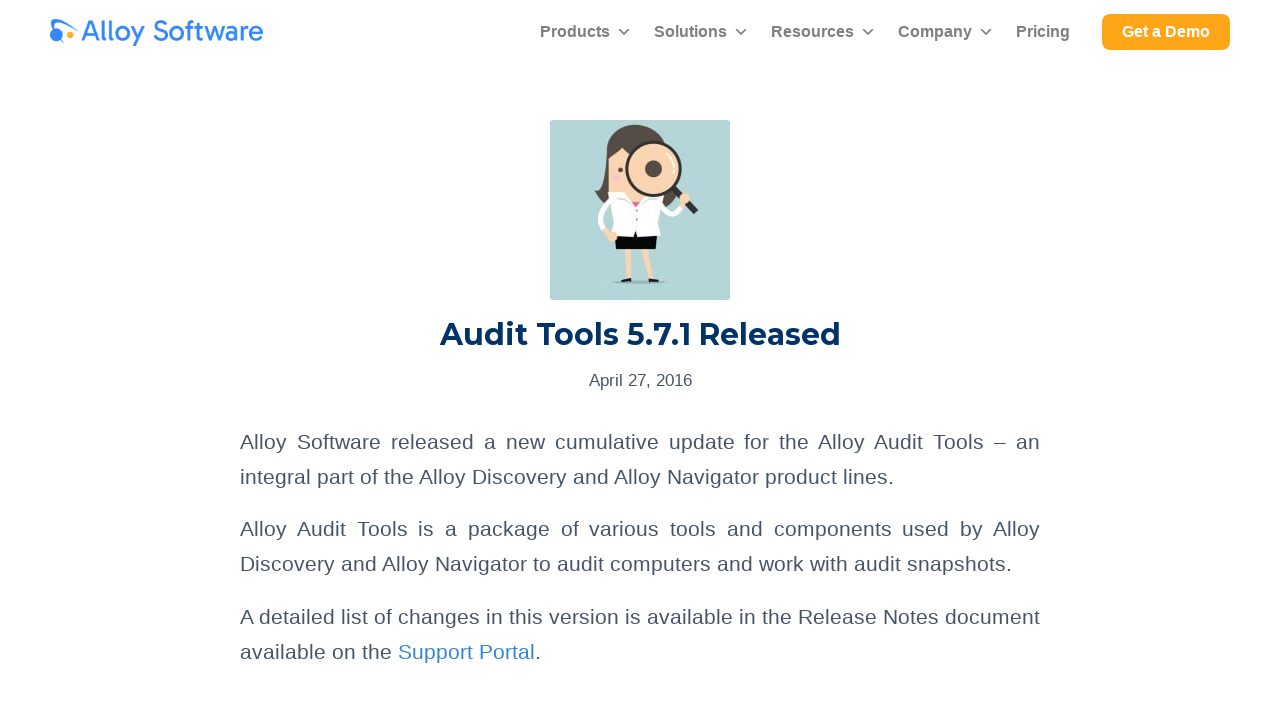

--- FILE ---
content_type: text/html; charset=UTF-8
request_url: https://www.alloysoftware.com/press/audit-tools-5-7-1-released/
body_size: 33490
content:
<!DOCTYPE html>
<html lang="en-US" class="html_stretched responsive av-preloader-disabled  html_header_top html_logo_left html_main_nav_header html_menu_right html_custom html_header_sticky html_header_shrinking_disabled html_mobile_menu_tablet html_header_searchicon_disabled html_content_align_center html_header_unstick_top_disabled html_header_stretch_disabled html_av-submenu-hidden html_av-submenu-display-click html_av-overlay-side html_av-overlay-side-classic html_av-submenu-noclone html_entry_id_1579 av-cookies-consent-show-message-bar av-cookies-cookie-consent-enabled av-cookies-can-opt-out av-cookies-user-needs-accept-button avia-cookie-check-browser-settings av-no-preview av-default-lightbox html_text_menu_active av-mobile-menu-switch-default">
<head><meta charset="UTF-8" /><script>if(navigator.userAgent.match(/MSIE|Internet Explorer/i)||navigator.userAgent.match(/Trident\/7\..*?rv:11/i)){var href=document.location.href;if(!href.match(/[?&]nowprocket/)){if(href.indexOf("?")==-1){if(href.indexOf("#")==-1){document.location.href=href+"?nowprocket=1"}else{document.location.href=href.replace("#","?nowprocket=1#")}}else{if(href.indexOf("#")==-1){document.location.href=href+"&nowprocket=1"}else{document.location.href=href.replace("#","&nowprocket=1#")}}}}</script><script>(()=>{class RocketLazyLoadScripts{constructor(){this.v="2.0.4",this.userEvents=["keydown","keyup","mousedown","mouseup","mousemove","mouseover","mouseout","touchmove","touchstart","touchend","touchcancel","wheel","click","dblclick","input"],this.attributeEvents=["onblur","onclick","oncontextmenu","ondblclick","onfocus","onmousedown","onmouseenter","onmouseleave","onmousemove","onmouseout","onmouseover","onmouseup","onmousewheel","onscroll","onsubmit"]}async t(){this.i(),this.o(),/iP(ad|hone)/.test(navigator.userAgent)&&this.h(),this.u(),this.l(this),this.m(),this.k(this),this.p(this),this._(),await Promise.all([this.R(),this.L()]),this.lastBreath=Date.now(),this.S(this),this.P(),this.D(),this.O(),this.M(),await this.C(this.delayedScripts.normal),await this.C(this.delayedScripts.defer),await this.C(this.delayedScripts.async),await this.T(),await this.F(),await this.j(),await this.A(),window.dispatchEvent(new Event("rocket-allScriptsLoaded")),this.everythingLoaded=!0,this.lastTouchEnd&&await new Promise(t=>setTimeout(t,500-Date.now()+this.lastTouchEnd)),this.I(),this.H(),this.U(),this.W()}i(){this.CSPIssue=sessionStorage.getItem("rocketCSPIssue"),document.addEventListener("securitypolicyviolation",t=>{this.CSPIssue||"script-src-elem"!==t.violatedDirective||"data"!==t.blockedURI||(this.CSPIssue=!0,sessionStorage.setItem("rocketCSPIssue",!0))},{isRocket:!0})}o(){window.addEventListener("pageshow",t=>{this.persisted=t.persisted,this.realWindowLoadedFired=!0},{isRocket:!0}),window.addEventListener("pagehide",()=>{this.onFirstUserAction=null},{isRocket:!0})}h(){let t;function e(e){t=e}window.addEventListener("touchstart",e,{isRocket:!0}),window.addEventListener("touchend",function i(o){o.changedTouches[0]&&t.changedTouches[0]&&Math.abs(o.changedTouches[0].pageX-t.changedTouches[0].pageX)<10&&Math.abs(o.changedTouches[0].pageY-t.changedTouches[0].pageY)<10&&o.timeStamp-t.timeStamp<200&&(window.removeEventListener("touchstart",e,{isRocket:!0}),window.removeEventListener("touchend",i,{isRocket:!0}),"INPUT"===o.target.tagName&&"text"===o.target.type||(o.target.dispatchEvent(new TouchEvent("touchend",{target:o.target,bubbles:!0})),o.target.dispatchEvent(new MouseEvent("mouseover",{target:o.target,bubbles:!0})),o.target.dispatchEvent(new PointerEvent("click",{target:o.target,bubbles:!0,cancelable:!0,detail:1,clientX:o.changedTouches[0].clientX,clientY:o.changedTouches[0].clientY})),event.preventDefault()))},{isRocket:!0})}q(t){this.userActionTriggered||("mousemove"!==t.type||this.firstMousemoveIgnored?"keyup"===t.type||"mouseover"===t.type||"mouseout"===t.type||(this.userActionTriggered=!0,this.onFirstUserAction&&this.onFirstUserAction()):this.firstMousemoveIgnored=!0),"click"===t.type&&t.preventDefault(),t.stopPropagation(),t.stopImmediatePropagation(),"touchstart"===this.lastEvent&&"touchend"===t.type&&(this.lastTouchEnd=Date.now()),"click"===t.type&&(this.lastTouchEnd=0),this.lastEvent=t.type,t.composedPath&&t.composedPath()[0].getRootNode()instanceof ShadowRoot&&(t.rocketTarget=t.composedPath()[0]),this.savedUserEvents.push(t)}u(){this.savedUserEvents=[],this.userEventHandler=this.q.bind(this),this.userEvents.forEach(t=>window.addEventListener(t,this.userEventHandler,{passive:!1,isRocket:!0})),document.addEventListener("visibilitychange",this.userEventHandler,{isRocket:!0})}U(){this.userEvents.forEach(t=>window.removeEventListener(t,this.userEventHandler,{passive:!1,isRocket:!0})),document.removeEventListener("visibilitychange",this.userEventHandler,{isRocket:!0}),this.savedUserEvents.forEach(t=>{(t.rocketTarget||t.target).dispatchEvent(new window[t.constructor.name](t.type,t))})}m(){const t="return false",e=Array.from(this.attributeEvents,t=>"data-rocket-"+t),i="["+this.attributeEvents.join("],[")+"]",o="[data-rocket-"+this.attributeEvents.join("],[data-rocket-")+"]",s=(e,i,o)=>{o&&o!==t&&(e.setAttribute("data-rocket-"+i,o),e["rocket"+i]=new Function("event",o),e.setAttribute(i,t))};new MutationObserver(t=>{for(const n of t)"attributes"===n.type&&(n.attributeName.startsWith("data-rocket-")||this.everythingLoaded?n.attributeName.startsWith("data-rocket-")&&this.everythingLoaded&&this.N(n.target,n.attributeName.substring(12)):s(n.target,n.attributeName,n.target.getAttribute(n.attributeName))),"childList"===n.type&&n.addedNodes.forEach(t=>{if(t.nodeType===Node.ELEMENT_NODE)if(this.everythingLoaded)for(const i of[t,...t.querySelectorAll(o)])for(const t of i.getAttributeNames())e.includes(t)&&this.N(i,t.substring(12));else for(const e of[t,...t.querySelectorAll(i)])for(const t of e.getAttributeNames())this.attributeEvents.includes(t)&&s(e,t,e.getAttribute(t))})}).observe(document,{subtree:!0,childList:!0,attributeFilter:[...this.attributeEvents,...e]})}I(){this.attributeEvents.forEach(t=>{document.querySelectorAll("[data-rocket-"+t+"]").forEach(e=>{this.N(e,t)})})}N(t,e){const i=t.getAttribute("data-rocket-"+e);i&&(t.setAttribute(e,i),t.removeAttribute("data-rocket-"+e))}k(t){Object.defineProperty(HTMLElement.prototype,"onclick",{get(){return this.rocketonclick||null},set(e){this.rocketonclick=e,this.setAttribute(t.everythingLoaded?"onclick":"data-rocket-onclick","this.rocketonclick(event)")}})}S(t){function e(e,i){let o=e[i];e[i]=null,Object.defineProperty(e,i,{get:()=>o,set(s){t.everythingLoaded?o=s:e["rocket"+i]=o=s}})}e(document,"onreadystatechange"),e(window,"onload"),e(window,"onpageshow");try{Object.defineProperty(document,"readyState",{get:()=>t.rocketReadyState,set(e){t.rocketReadyState=e},configurable:!0}),document.readyState="loading"}catch(t){console.log("WPRocket DJE readyState conflict, bypassing")}}l(t){this.originalAddEventListener=EventTarget.prototype.addEventListener,this.originalRemoveEventListener=EventTarget.prototype.removeEventListener,this.savedEventListeners=[],EventTarget.prototype.addEventListener=function(e,i,o){o&&o.isRocket||!t.B(e,this)&&!t.userEvents.includes(e)||t.B(e,this)&&!t.userActionTriggered||e.startsWith("rocket-")||t.everythingLoaded?t.originalAddEventListener.call(this,e,i,o):(t.savedEventListeners.push({target:this,remove:!1,type:e,func:i,options:o}),"mouseenter"!==e&&"mouseleave"!==e||t.originalAddEventListener.call(this,e,t.savedUserEvents.push,o))},EventTarget.prototype.removeEventListener=function(e,i,o){o&&o.isRocket||!t.B(e,this)&&!t.userEvents.includes(e)||t.B(e,this)&&!t.userActionTriggered||e.startsWith("rocket-")||t.everythingLoaded?t.originalRemoveEventListener.call(this,e,i,o):t.savedEventListeners.push({target:this,remove:!0,type:e,func:i,options:o})}}J(t,e){this.savedEventListeners=this.savedEventListeners.filter(i=>{let o=i.type,s=i.target||window;return e!==o||t!==s||(this.B(o,s)&&(i.type="rocket-"+o),this.$(i),!1)})}H(){EventTarget.prototype.addEventListener=this.originalAddEventListener,EventTarget.prototype.removeEventListener=this.originalRemoveEventListener,this.savedEventListeners.forEach(t=>this.$(t))}$(t){t.remove?this.originalRemoveEventListener.call(t.target,t.type,t.func,t.options):this.originalAddEventListener.call(t.target,t.type,t.func,t.options)}p(t){let e;function i(e){return t.everythingLoaded?e:e.split(" ").map(t=>"load"===t||t.startsWith("load.")?"rocket-jquery-load":t).join(" ")}function o(o){function s(e){const s=o.fn[e];o.fn[e]=o.fn.init.prototype[e]=function(){return this[0]===window&&t.userActionTriggered&&("string"==typeof arguments[0]||arguments[0]instanceof String?arguments[0]=i(arguments[0]):"object"==typeof arguments[0]&&Object.keys(arguments[0]).forEach(t=>{const e=arguments[0][t];delete arguments[0][t],arguments[0][i(t)]=e})),s.apply(this,arguments),this}}if(o&&o.fn&&!t.allJQueries.includes(o)){const e={DOMContentLoaded:[],"rocket-DOMContentLoaded":[]};for(const t in e)document.addEventListener(t,()=>{e[t].forEach(t=>t())},{isRocket:!0});o.fn.ready=o.fn.init.prototype.ready=function(i){function s(){parseInt(o.fn.jquery)>2?setTimeout(()=>i.bind(document)(o)):i.bind(document)(o)}return"function"==typeof i&&(t.realDomReadyFired?!t.userActionTriggered||t.fauxDomReadyFired?s():e["rocket-DOMContentLoaded"].push(s):e.DOMContentLoaded.push(s)),o([])},s("on"),s("one"),s("off"),t.allJQueries.push(o)}e=o}t.allJQueries=[],o(window.jQuery),Object.defineProperty(window,"jQuery",{get:()=>e,set(t){o(t)}})}P(){const t=new Map;document.write=document.writeln=function(e){const i=document.currentScript,o=document.createRange(),s=i.parentElement;let n=t.get(i);void 0===n&&(n=i.nextSibling,t.set(i,n));const c=document.createDocumentFragment();o.setStart(c,0),c.appendChild(o.createContextualFragment(e)),s.insertBefore(c,n)}}async R(){return new Promise(t=>{this.userActionTriggered?t():this.onFirstUserAction=t})}async L(){return new Promise(t=>{document.addEventListener("DOMContentLoaded",()=>{this.realDomReadyFired=!0,t()},{isRocket:!0})})}async j(){return this.realWindowLoadedFired?Promise.resolve():new Promise(t=>{window.addEventListener("load",t,{isRocket:!0})})}M(){this.pendingScripts=[];this.scriptsMutationObserver=new MutationObserver(t=>{for(const e of t)e.addedNodes.forEach(t=>{"SCRIPT"!==t.tagName||t.noModule||t.isWPRocket||this.pendingScripts.push({script:t,promise:new Promise(e=>{const i=()=>{const i=this.pendingScripts.findIndex(e=>e.script===t);i>=0&&this.pendingScripts.splice(i,1),e()};t.addEventListener("load",i,{isRocket:!0}),t.addEventListener("error",i,{isRocket:!0}),setTimeout(i,1e3)})})})}),this.scriptsMutationObserver.observe(document,{childList:!0,subtree:!0})}async F(){await this.X(),this.pendingScripts.length?(await this.pendingScripts[0].promise,await this.F()):this.scriptsMutationObserver.disconnect()}D(){this.delayedScripts={normal:[],async:[],defer:[]},document.querySelectorAll("script[type$=rocketlazyloadscript]").forEach(t=>{t.hasAttribute("data-rocket-src")?t.hasAttribute("async")&&!1!==t.async?this.delayedScripts.async.push(t):t.hasAttribute("defer")&&!1!==t.defer||"module"===t.getAttribute("data-rocket-type")?this.delayedScripts.defer.push(t):this.delayedScripts.normal.push(t):this.delayedScripts.normal.push(t)})}async _(){await this.L();let t=[];document.querySelectorAll("script[type$=rocketlazyloadscript][data-rocket-src]").forEach(e=>{let i=e.getAttribute("data-rocket-src");if(i&&!i.startsWith("data:")){i.startsWith("//")&&(i=location.protocol+i);try{const o=new URL(i).origin;o!==location.origin&&t.push({src:o,crossOrigin:e.crossOrigin||"module"===e.getAttribute("data-rocket-type")})}catch(t){}}}),t=[...new Map(t.map(t=>[JSON.stringify(t),t])).values()],this.Y(t,"preconnect")}async G(t){if(await this.K(),!0!==t.noModule||!("noModule"in HTMLScriptElement.prototype))return new Promise(e=>{let i;function o(){(i||t).setAttribute("data-rocket-status","executed"),e()}try{if(navigator.userAgent.includes("Firefox/")||""===navigator.vendor||this.CSPIssue)i=document.createElement("script"),[...t.attributes].forEach(t=>{let e=t.nodeName;"type"!==e&&("data-rocket-type"===e&&(e="type"),"data-rocket-src"===e&&(e="src"),i.setAttribute(e,t.nodeValue))}),t.text&&(i.text=t.text),t.nonce&&(i.nonce=t.nonce),i.hasAttribute("src")?(i.addEventListener("load",o,{isRocket:!0}),i.addEventListener("error",()=>{i.setAttribute("data-rocket-status","failed-network"),e()},{isRocket:!0}),setTimeout(()=>{i.isConnected||e()},1)):(i.text=t.text,o()),i.isWPRocket=!0,t.parentNode.replaceChild(i,t);else{const i=t.getAttribute("data-rocket-type"),s=t.getAttribute("data-rocket-src");i?(t.type=i,t.removeAttribute("data-rocket-type")):t.removeAttribute("type"),t.addEventListener("load",o,{isRocket:!0}),t.addEventListener("error",i=>{this.CSPIssue&&i.target.src.startsWith("data:")?(console.log("WPRocket: CSP fallback activated"),t.removeAttribute("src"),this.G(t).then(e)):(t.setAttribute("data-rocket-status","failed-network"),e())},{isRocket:!0}),s?(t.fetchPriority="high",t.removeAttribute("data-rocket-src"),t.src=s):t.src="data:text/javascript;base64,"+window.btoa(unescape(encodeURIComponent(t.text)))}}catch(i){t.setAttribute("data-rocket-status","failed-transform"),e()}});t.setAttribute("data-rocket-status","skipped")}async C(t){const e=t.shift();return e?(e.isConnected&&await this.G(e),this.C(t)):Promise.resolve()}O(){this.Y([...this.delayedScripts.normal,...this.delayedScripts.defer,...this.delayedScripts.async],"preload")}Y(t,e){this.trash=this.trash||[];let i=!0;var o=document.createDocumentFragment();t.forEach(t=>{const s=t.getAttribute&&t.getAttribute("data-rocket-src")||t.src;if(s&&!s.startsWith("data:")){const n=document.createElement("link");n.href=s,n.rel=e,"preconnect"!==e&&(n.as="script",n.fetchPriority=i?"high":"low"),t.getAttribute&&"module"===t.getAttribute("data-rocket-type")&&(n.crossOrigin=!0),t.crossOrigin&&(n.crossOrigin=t.crossOrigin),t.integrity&&(n.integrity=t.integrity),t.nonce&&(n.nonce=t.nonce),o.appendChild(n),this.trash.push(n),i=!1}}),document.head.appendChild(o)}W(){this.trash.forEach(t=>t.remove())}async T(){try{document.readyState="interactive"}catch(t){}this.fauxDomReadyFired=!0;try{await this.K(),this.J(document,"readystatechange"),document.dispatchEvent(new Event("rocket-readystatechange")),await this.K(),document.rocketonreadystatechange&&document.rocketonreadystatechange(),await this.K(),this.J(document,"DOMContentLoaded"),document.dispatchEvent(new Event("rocket-DOMContentLoaded")),await this.K(),this.J(window,"DOMContentLoaded"),window.dispatchEvent(new Event("rocket-DOMContentLoaded"))}catch(t){console.error(t)}}async A(){try{document.readyState="complete"}catch(t){}try{await this.K(),this.J(document,"readystatechange"),document.dispatchEvent(new Event("rocket-readystatechange")),await this.K(),document.rocketonreadystatechange&&document.rocketonreadystatechange(),await this.K(),this.J(window,"load"),window.dispatchEvent(new Event("rocket-load")),await this.K(),window.rocketonload&&window.rocketonload(),await this.K(),this.allJQueries.forEach(t=>t(window).trigger("rocket-jquery-load")),await this.K(),this.J(window,"pageshow");const t=new Event("rocket-pageshow");t.persisted=this.persisted,window.dispatchEvent(t),await this.K(),window.rocketonpageshow&&window.rocketonpageshow({persisted:this.persisted})}catch(t){console.error(t)}}async K(){Date.now()-this.lastBreath>45&&(await this.X(),this.lastBreath=Date.now())}async X(){return document.hidden?new Promise(t=>setTimeout(t)):new Promise(t=>requestAnimationFrame(t))}B(t,e){return e===document&&"readystatechange"===t||(e===document&&"DOMContentLoaded"===t||(e===window&&"DOMContentLoaded"===t||(e===window&&"load"===t||e===window&&"pageshow"===t)))}static run(){(new RocketLazyLoadScripts).t()}}RocketLazyLoadScripts.run()})();</script>



<!-- mobile setting -->
<meta name="viewport" content="width=device-width, initial-scale=1">

<!-- Scripts/CSS and wp_head hook -->
<meta name='robots' content='index, follow, max-image-preview:large, max-snippet:-1, max-video-preview:-1' />
	<style>img:is([sizes="auto" i], [sizes^="auto," i]) { contain-intrinsic-size: 3000px 1500px }</style>
	
				<script type="rocketlazyloadscript" data-rocket-type='text/javascript'>

				function avia_cookie_check_sessionStorage()
				{
					//	FF throws error when all cookies blocked !!
					var sessionBlocked = false;
					try
					{
						var test = sessionStorage.getItem( 'aviaCookieRefused' ) != null;
					}
					catch(e)
					{
						sessionBlocked = true;
					}

					var aviaCookieRefused = ! sessionBlocked ? sessionStorage.getItem( 'aviaCookieRefused' ) : null;

					var html = document.getElementsByTagName('html')[0];

					/**
					 * Set a class to avoid calls to sessionStorage
					 */
					if( sessionBlocked || aviaCookieRefused )
					{
						if( html.className.indexOf('av-cookies-session-refused') < 0 )
						{
							html.className += ' av-cookies-session-refused';
						}
					}

					if( sessionBlocked || aviaCookieRefused || document.cookie.match(/aviaCookieConsent/) )
					{
						if( html.className.indexOf('av-cookies-user-silent-accept') >= 0 )
						{
							 html.className = html.className.replace(/\bav-cookies-user-silent-accept\b/g, '');
						}
					}
				}

				avia_cookie_check_sessionStorage();

			</script>
			
	<!-- This site is optimized with the Yoast SEO Premium plugin v26.7 (Yoast SEO v26.7) - https://yoast.com/wordpress/plugins/seo/ -->
	<title>Audit Tools 5.7.1 Released | Alloy Software</title>
<link data-rocket-prefetch href="https://scripts.clarity.ms" rel="dns-prefetch">
<link data-rocket-prefetch href="https://www.clarity.ms" rel="dns-prefetch">
<link data-rocket-prefetch href="https://bat.bing.com" rel="dns-prefetch">
<link data-rocket-prefetch href="https://www.googletagmanager.com" rel="dns-prefetch">
<link data-rocket-prefetch href="https://www.google-analytics.com" rel="dns-prefetch">
<link data-rocket-prefetch href="https://googleads.g.doubleclick.net" rel="dns-prefetch"><link rel="preload" data-rocket-preload as="image" href="https://www.alloysoftware.com/images/swirl_bg_light.jpg" fetchpriority="high">
	<meta name="description" content="Audit Tools 5.7.1 Released" />
	<link rel="canonical" href="https://www.alloysoftware.com/press/audit-tools-5-7-1-released/" />
	<meta property="og:locale" content="en_US" />
	<meta property="og:type" content="article" />
	<meta property="og:title" content="Audit Tools 5.7.1 Released" />
	<meta property="og:description" content="Audit Tools 5.7.1 Released" />
	<meta property="og:url" content="https://www.alloysoftware.com/press/audit-tools-5-7-1-released/" />
	<meta property="og:site_name" content="Alloy Software" />
	<meta property="article:publisher" content="https://www.facebook.com/pages/category/Software-Company/Alloy-Software-121393101252093/" />
	<meta property="article:published_time" content="2016-04-27T18:27:47+00:00" />
	<meta property="article:modified_time" content="2023-12-14T15:06:43+00:00" />
	<meta property="og:image" content="https://www.alloysoftware.com/wp-content/uploads/2018/04/53893784_s2.jpg" />
	<meta property="og:image:width" content="692" />
	<meta property="og:image:height" content="548" />
	<meta property="og:image:type" content="image/jpeg" />
	<meta name="author" content="Alloy Software" />
	<meta name="twitter:card" content="summary_large_image" />
	<meta name="twitter:creator" content="@AlloySoftware" />
	<meta name="twitter:site" content="@AlloySoftware" />
	<script type="application/ld+json" class="yoast-schema-graph">{"@context":"https://schema.org","@graph":[{"@type":["Article","BlogPosting"],"@id":"https://www.alloysoftware.com/press/audit-tools-5-7-1-released/#article","isPartOf":{"@id":"https://www.alloysoftware.com/press/audit-tools-5-7-1-released/"},"author":{"name":"Alloy Software","@id":"https://www.alloysoftware.com/#/schema/person/ce76e1f3ef208eae3fdca834dd082491"},"headline":"Audit Tools 5.7.1 Released","datePublished":"2016-04-27T18:27:47+00:00","dateModified":"2023-12-14T15:06:43+00:00","mainEntityOfPage":{"@id":"https://www.alloysoftware.com/press/audit-tools-5-7-1-released/"},"wordCount":125,"publisher":{"@id":"https://www.alloysoftware.com/#organization"},"image":{"@id":"https://www.alloysoftware.com/press/audit-tools-5-7-1-released/#primaryimage"},"thumbnailUrl":"https://www.alloysoftware.com/wp-content/uploads/2018/04/53893784_s2.jpg","articleSection":["News","Press"],"inLanguage":"en-US"},{"@type":"WebPage","@id":"https://www.alloysoftware.com/press/audit-tools-5-7-1-released/","url":"https://www.alloysoftware.com/press/audit-tools-5-7-1-released/","name":"Audit Tools 5.7.1 Released | Alloy Software","isPartOf":{"@id":"https://www.alloysoftware.com/#website"},"primaryImageOfPage":{"@id":"https://www.alloysoftware.com/press/audit-tools-5-7-1-released/#primaryimage"},"image":{"@id":"https://www.alloysoftware.com/press/audit-tools-5-7-1-released/#primaryimage"},"thumbnailUrl":"https://www.alloysoftware.com/wp-content/uploads/2018/04/53893784_s2.jpg","datePublished":"2016-04-27T18:27:47+00:00","dateModified":"2023-12-14T15:06:43+00:00","description":"Audit Tools 5.7.1 Released","breadcrumb":{"@id":"https://www.alloysoftware.com/press/audit-tools-5-7-1-released/#breadcrumb"},"inLanguage":"en-US","potentialAction":[{"@type":"ReadAction","target":["https://www.alloysoftware.com/press/audit-tools-5-7-1-released/"]}]},{"@type":"ImageObject","inLanguage":"en-US","@id":"https://www.alloysoftware.com/press/audit-tools-5-7-1-released/#primaryimage","url":"https://www.alloysoftware.com/wp-content/uploads/2018/04/53893784_s2.jpg","contentUrl":"https://www.alloysoftware.com/wp-content/uploads/2018/04/53893784_s2.jpg","width":692,"height":548,"caption":"Efficient project management and workflow optimization with Alloy Software solutions."},{"@type":"BreadcrumbList","@id":"https://www.alloysoftware.com/press/audit-tools-5-7-1-released/#breadcrumb","itemListElement":[{"@type":"ListItem","position":1,"name":"Home","item":"https://www.alloysoftware.com/home/"},{"@type":"ListItem","position":2,"name":"Audit Tools 5.7.1 Released"}]},{"@type":"WebSite","@id":"https://www.alloysoftware.com/#website","url":"https://www.alloysoftware.com/","name":"Alloy Software","description":"IT Service Desk and Asset Management Software","publisher":{"@id":"https://www.alloysoftware.com/#organization"},"potentialAction":[{"@type":"SearchAction","target":{"@type":"EntryPoint","urlTemplate":"https://www.alloysoftware.com/?s={search_term_string}"},"query-input":{"@type":"PropertyValueSpecification","valueRequired":true,"valueName":"search_term_string"}}],"inLanguage":"en-US"},{"@type":"Organization","@id":"https://www.alloysoftware.com/#organization","name":"Alloy Software","url":"https://www.alloysoftware.com/","logo":{"@type":"ImageObject","inLanguage":"en-US","@id":"https://www.alloysoftware.com/#/schema/logo/image/","url":"https://www.alloysoftware.com/wp-content/uploads/2012/10/Alt-Logo.png","contentUrl":"https://www.alloysoftware.com/wp-content/uploads/2012/10/Alt-Logo.png","width":774,"height":680,"caption":"Alloy Software"},"image":{"@id":"https://www.alloysoftware.com/#/schema/logo/image/"},"sameAs":["https://www.facebook.com/pages/category/Software-Company/Alloy-Software-121393101252093/","https://x.com/AlloySoftware","https://nwww.linkedin.com/company/alloy-software"]},{"@type":"Person","@id":"https://www.alloysoftware.com/#/schema/person/ce76e1f3ef208eae3fdca834dd082491","name":"Alloy Software","image":{"@type":"ImageObject","inLanguage":"en-US","@id":"https://www.alloysoftware.com/#/schema/person/image/","url":"https://secure.gravatar.com/avatar/041ccc57806a85e695c56ee192d66f9110077c1378370f877337f62b4db75a38?s=96&d=mm&r=g","contentUrl":"https://secure.gravatar.com/avatar/041ccc57806a85e695c56ee192d66f9110077c1378370f877337f62b4db75a38?s=96&d=mm&r=g","caption":"Alloy Software"}}]}</script>
	<!-- / Yoast SEO Premium plugin. -->


<link rel='dns-prefetch' href='//js.hs-scripts.com' />

<link rel='stylesheet' id='avia-grid-css' href='https://www.alloysoftware.com/wp-content/themes/enfold/css/grid.min.css?ver=7.1.3' type='text/css' media='all' />
<link rel='stylesheet' id='avia-base-css' href='https://www.alloysoftware.com/wp-content/themes/enfold/css/base.min.css?ver=7.1.3' type='text/css' media='all' />
<link rel='stylesheet' id='avia-layout-css' href='https://www.alloysoftware.com/wp-content/themes/enfold/css/layout.min.css?ver=7.1.3' type='text/css' media='all' />
<link rel='stylesheet' id='avia-module-blog-css' href='https://www.alloysoftware.com/wp-content/themes/enfold/config-templatebuilder/avia-shortcodes/blog/blog.min.css?ver=7.1.3' type='text/css' media='all' />
<link rel='stylesheet' id='avia-module-postslider-css' href='https://www.alloysoftware.com/wp-content/themes/enfold/config-templatebuilder/avia-shortcodes/postslider/postslider.min.css?ver=7.1.3' type='text/css' media='all' />
<link rel='stylesheet' id='avia-module-button-css' href='https://www.alloysoftware.com/wp-content/themes/enfold/config-templatebuilder/avia-shortcodes/buttons/buttons.min.css?ver=7.1.3' type='text/css' media='all' />
<link rel='stylesheet' id='avia-module-buttonrow-css' href='https://www.alloysoftware.com/wp-content/themes/enfold/config-templatebuilder/avia-shortcodes/buttonrow/buttonrow.min.css?ver=7.1.3' type='text/css' media='all' />
<link rel='stylesheet' id='avia-module-comments-css' href='https://www.alloysoftware.com/wp-content/themes/enfold/config-templatebuilder/avia-shortcodes/comments/comments.min.css?ver=7.1.3' type='text/css' media='all' />
<link rel='stylesheet' id='avia-module-contact-css' href='https://www.alloysoftware.com/wp-content/themes/enfold/config-templatebuilder/avia-shortcodes/contact/contact.min.css?ver=7.1.3' type='text/css' media='all' />
<link rel='stylesheet' id='avia-module-slideshow-css' href='https://www.alloysoftware.com/wp-content/themes/enfold/config-templatebuilder/avia-shortcodes/slideshow/slideshow.min.css?ver=7.1.3' type='text/css' media='all' />
<link rel='stylesheet' id='avia-module-gallery-css' href='https://www.alloysoftware.com/wp-content/themes/enfold/config-templatebuilder/avia-shortcodes/gallery/gallery.min.css?ver=7.1.3' type='text/css' media='all' />
<link rel='stylesheet' id='avia-module-gallery-hor-css' href='https://www.alloysoftware.com/wp-content/themes/enfold/config-templatebuilder/avia-shortcodes/gallery_horizontal/gallery_horizontal.min.css?ver=7.1.3' type='text/css' media='all' />
<link rel='stylesheet' id='avia-module-gridrow-css' href='https://www.alloysoftware.com/wp-content/themes/enfold/config-templatebuilder/avia-shortcodes/grid_row/grid_row.min.css?ver=7.1.3' type='text/css' media='all' />
<link rel='stylesheet' id='avia-module-heading-css' href='https://www.alloysoftware.com/wp-content/themes/enfold/config-templatebuilder/avia-shortcodes/heading/heading.min.css?ver=7.1.3' type='text/css' media='all' />
<link rel='stylesheet' id='avia-module-hr-css' href='https://www.alloysoftware.com/wp-content/themes/enfold/config-templatebuilder/avia-shortcodes/hr/hr.min.css?ver=7.1.3' type='text/css' media='all' />
<link rel='stylesheet' id='avia-module-icon-css' href='https://www.alloysoftware.com/wp-content/themes/enfold/config-templatebuilder/avia-shortcodes/icon/icon.min.css?ver=7.1.3' type='text/css' media='all' />
<link rel='stylesheet' id='avia-module-iconbox-css' href='https://www.alloysoftware.com/wp-content/themes/enfold/config-templatebuilder/avia-shortcodes/iconbox/iconbox.min.css?ver=7.1.3' type='text/css' media='all' />
<link rel='stylesheet' id='avia-module-image-css' href='https://www.alloysoftware.com/wp-content/themes/enfold/config-templatebuilder/avia-shortcodes/image/image.min.css?ver=7.1.3' type='text/css' media='all' />
<link rel='stylesheet' id='avia-module-slideshow-contentpartner-css' href='https://www.alloysoftware.com/wp-content/themes/enfold/config-templatebuilder/avia-shortcodes/contentslider/contentslider.min.css?ver=7.1.3' type='text/css' media='all' />
<link rel='stylesheet' id='avia-module-magazine-css' href='https://www.alloysoftware.com/wp-content/themes/enfold/config-templatebuilder/avia-shortcodes/magazine/magazine.min.css?ver=7.1.3' type='text/css' media='all' />
<link rel='stylesheet' id='avia-module-masonry-css' href='https://www.alloysoftware.com/wp-content/themes/enfold/config-templatebuilder/avia-shortcodes/masonry_entries/masonry_entries.min.css?ver=7.1.3' type='text/css' media='all' />
<link rel='stylesheet' id='avia-siteloader-css' href='https://www.alloysoftware.com/wp-content/themes/enfold/css/avia-snippet-site-preloader.min.css?ver=7.1.3' type='text/css' media='all' />
<link rel='stylesheet' id='avia-module-menu-css' href='https://www.alloysoftware.com/wp-content/themes/enfold/config-templatebuilder/avia-shortcodes/menu/menu.min.css?ver=7.1.3' type='text/css' media='all' />
<link rel='stylesheet' id='avia-module-numbers-css' href='https://www.alloysoftware.com/wp-content/themes/enfold/config-templatebuilder/avia-shortcodes/numbers/numbers.min.css?ver=7.1.3' type='text/css' media='all' />
<link rel='stylesheet' id='avia-module-post-metadata-css' href='https://www.alloysoftware.com/wp-content/themes/enfold/config-templatebuilder/avia-shortcodes/post_metadata/post_metadata.min.css?ver=7.1.3' type='text/css' media='all' />
<link rel='stylesheet' id='avia-module-promobox-css' href='https://www.alloysoftware.com/wp-content/themes/enfold/config-templatebuilder/avia-shortcodes/promobox/promobox.min.css?ver=7.1.3' type='text/css' media='all' />
<link rel='stylesheet' id='avia-sc-search-css' href='https://www.alloysoftware.com/wp-content/themes/enfold/config-templatebuilder/avia-shortcodes/search/search.min.css?ver=7.1.3' type='text/css' media='all' />
<link rel='stylesheet' id='avia-module-social-css' href='https://www.alloysoftware.com/wp-content/themes/enfold/config-templatebuilder/avia-shortcodes/social_share/social_share.min.css?ver=7.1.3' type='text/css' media='all' />
<link rel='stylesheet' id='avia-module-tabsection-css' href='https://www.alloysoftware.com/wp-content/themes/enfold/config-templatebuilder/avia-shortcodes/tab_section/tab_section.min.css?ver=7.1.3' type='text/css' media='all' />
<link rel='stylesheet' id='avia-module-table-css' href='https://www.alloysoftware.com/wp-content/themes/enfold/config-templatebuilder/avia-shortcodes/table/table.min.css?ver=7.1.3' type='text/css' media='all' />
<link rel='stylesheet' id='avia-module-tabs-css' href='https://www.alloysoftware.com/wp-content/themes/enfold/config-templatebuilder/avia-shortcodes/tabs/tabs.min.css?ver=7.1.3' type='text/css' media='all' />
<link rel='stylesheet' id='avia-module-team-css' href='https://www.alloysoftware.com/wp-content/themes/enfold/config-templatebuilder/avia-shortcodes/team/team.min.css?ver=7.1.3' type='text/css' media='all' />
<link rel='stylesheet' id='avia-module-testimonials-css' href='https://www.alloysoftware.com/wp-content/themes/enfold/config-templatebuilder/avia-shortcodes/testimonials/testimonials.min.css?ver=7.1.3' type='text/css' media='all' />
<link rel='stylesheet' id='avia-module-timeline-css' href='https://www.alloysoftware.com/wp-content/themes/enfold/config-templatebuilder/avia-shortcodes/timeline/timeline.min.css?ver=7.1.3' type='text/css' media='all' />
<link rel='stylesheet' id='avia-module-toggles-css' href='https://www.alloysoftware.com/wp-content/themes/enfold/config-templatebuilder/avia-shortcodes/toggles/toggles.min.css?ver=7.1.3' type='text/css' media='all' />
<link rel='stylesheet' id='avia-module-video-css' href='https://www.alloysoftware.com/wp-content/themes/enfold/config-templatebuilder/avia-shortcodes/video/video.min.css?ver=7.1.3' type='text/css' media='all' />
<link rel='stylesheet' id='wp-block-library-css' href='https://www.alloysoftware.com/wp-includes/css/dist/block-library/style.min.css?ver=2af77f4889f44321049c0a9d54fff60b' type='text/css' media='all' />
<style id='global-styles-inline-css' type='text/css'>
:root{--wp--preset--aspect-ratio--square: 1;--wp--preset--aspect-ratio--4-3: 4/3;--wp--preset--aspect-ratio--3-4: 3/4;--wp--preset--aspect-ratio--3-2: 3/2;--wp--preset--aspect-ratio--2-3: 2/3;--wp--preset--aspect-ratio--16-9: 16/9;--wp--preset--aspect-ratio--9-16: 9/16;--wp--preset--color--black: #000000;--wp--preset--color--cyan-bluish-gray: #abb8c3;--wp--preset--color--white: #ffffff;--wp--preset--color--pale-pink: #f78da7;--wp--preset--color--vivid-red: #cf2e2e;--wp--preset--color--luminous-vivid-orange: #ff6900;--wp--preset--color--luminous-vivid-amber: #fcb900;--wp--preset--color--light-green-cyan: #7bdcb5;--wp--preset--color--vivid-green-cyan: #00d084;--wp--preset--color--pale-cyan-blue: #8ed1fc;--wp--preset--color--vivid-cyan-blue: #0693e3;--wp--preset--color--vivid-purple: #9b51e0;--wp--preset--color--metallic-red: #b02b2c;--wp--preset--color--maximum-yellow-red: #edae44;--wp--preset--color--yellow-sun: #eeee22;--wp--preset--color--palm-leaf: #83a846;--wp--preset--color--aero: #7bb0e7;--wp--preset--color--old-lavender: #745f7e;--wp--preset--color--steel-teal: #5f8789;--wp--preset--color--raspberry-pink: #d65799;--wp--preset--color--medium-turquoise: #4ecac2;--wp--preset--gradient--vivid-cyan-blue-to-vivid-purple: linear-gradient(135deg,rgba(6,147,227,1) 0%,rgb(155,81,224) 100%);--wp--preset--gradient--light-green-cyan-to-vivid-green-cyan: linear-gradient(135deg,rgb(122,220,180) 0%,rgb(0,208,130) 100%);--wp--preset--gradient--luminous-vivid-amber-to-luminous-vivid-orange: linear-gradient(135deg,rgba(252,185,0,1) 0%,rgba(255,105,0,1) 100%);--wp--preset--gradient--luminous-vivid-orange-to-vivid-red: linear-gradient(135deg,rgba(255,105,0,1) 0%,rgb(207,46,46) 100%);--wp--preset--gradient--very-light-gray-to-cyan-bluish-gray: linear-gradient(135deg,rgb(238,238,238) 0%,rgb(169,184,195) 100%);--wp--preset--gradient--cool-to-warm-spectrum: linear-gradient(135deg,rgb(74,234,220) 0%,rgb(151,120,209) 20%,rgb(207,42,186) 40%,rgb(238,44,130) 60%,rgb(251,105,98) 80%,rgb(254,248,76) 100%);--wp--preset--gradient--blush-light-purple: linear-gradient(135deg,rgb(255,206,236) 0%,rgb(152,150,240) 100%);--wp--preset--gradient--blush-bordeaux: linear-gradient(135deg,rgb(254,205,165) 0%,rgb(254,45,45) 50%,rgb(107,0,62) 100%);--wp--preset--gradient--luminous-dusk: linear-gradient(135deg,rgb(255,203,112) 0%,rgb(199,81,192) 50%,rgb(65,88,208) 100%);--wp--preset--gradient--pale-ocean: linear-gradient(135deg,rgb(255,245,203) 0%,rgb(182,227,212) 50%,rgb(51,167,181) 100%);--wp--preset--gradient--electric-grass: linear-gradient(135deg,rgb(202,248,128) 0%,rgb(113,206,126) 100%);--wp--preset--gradient--midnight: linear-gradient(135deg,rgb(2,3,129) 0%,rgb(40,116,252) 100%);--wp--preset--font-size--small: 1rem;--wp--preset--font-size--medium: 1.125rem;--wp--preset--font-size--large: 1.75rem;--wp--preset--font-size--x-large: clamp(1.75rem, 3vw, 2.25rem);--wp--preset--spacing--20: 0.44rem;--wp--preset--spacing--30: 0.67rem;--wp--preset--spacing--40: 1rem;--wp--preset--spacing--50: 1.5rem;--wp--preset--spacing--60: 2.25rem;--wp--preset--spacing--70: 3.38rem;--wp--preset--spacing--80: 5.06rem;--wp--preset--shadow--natural: 6px 6px 9px rgba(0, 0, 0, 0.2);--wp--preset--shadow--deep: 12px 12px 50px rgba(0, 0, 0, 0.4);--wp--preset--shadow--sharp: 6px 6px 0px rgba(0, 0, 0, 0.2);--wp--preset--shadow--outlined: 6px 6px 0px -3px rgba(255, 255, 255, 1), 6px 6px rgba(0, 0, 0, 1);--wp--preset--shadow--crisp: 6px 6px 0px rgba(0, 0, 0, 1);}:root { --wp--style--global--content-size: 800px;--wp--style--global--wide-size: 1130px; }:where(body) { margin: 0; }.wp-site-blocks > .alignleft { float: left; margin-right: 2em; }.wp-site-blocks > .alignright { float: right; margin-left: 2em; }.wp-site-blocks > .aligncenter { justify-content: center; margin-left: auto; margin-right: auto; }:where(.is-layout-flex){gap: 0.5em;}:where(.is-layout-grid){gap: 0.5em;}.is-layout-flow > .alignleft{float: left;margin-inline-start: 0;margin-inline-end: 2em;}.is-layout-flow > .alignright{float: right;margin-inline-start: 2em;margin-inline-end: 0;}.is-layout-flow > .aligncenter{margin-left: auto !important;margin-right: auto !important;}.is-layout-constrained > .alignleft{float: left;margin-inline-start: 0;margin-inline-end: 2em;}.is-layout-constrained > .alignright{float: right;margin-inline-start: 2em;margin-inline-end: 0;}.is-layout-constrained > .aligncenter{margin-left: auto !important;margin-right: auto !important;}.is-layout-constrained > :where(:not(.alignleft):not(.alignright):not(.alignfull)){max-width: var(--wp--style--global--content-size);margin-left: auto !important;margin-right: auto !important;}.is-layout-constrained > .alignwide{max-width: var(--wp--style--global--wide-size);}body .is-layout-flex{display: flex;}.is-layout-flex{flex-wrap: wrap;align-items: center;}.is-layout-flex > :is(*, div){margin: 0;}body .is-layout-grid{display: grid;}.is-layout-grid > :is(*, div){margin: 0;}body{padding-top: 0px;padding-right: 0px;padding-bottom: 0px;padding-left: 0px;}a:where(:not(.wp-element-button)){text-decoration: underline;}:root :where(.wp-element-button, .wp-block-button__link){background-color: #32373c;border-width: 0;color: #fff;font-family: inherit;font-size: inherit;line-height: inherit;padding: calc(0.667em + 2px) calc(1.333em + 2px);text-decoration: none;}.has-black-color{color: var(--wp--preset--color--black) !important;}.has-cyan-bluish-gray-color{color: var(--wp--preset--color--cyan-bluish-gray) !important;}.has-white-color{color: var(--wp--preset--color--white) !important;}.has-pale-pink-color{color: var(--wp--preset--color--pale-pink) !important;}.has-vivid-red-color{color: var(--wp--preset--color--vivid-red) !important;}.has-luminous-vivid-orange-color{color: var(--wp--preset--color--luminous-vivid-orange) !important;}.has-luminous-vivid-amber-color{color: var(--wp--preset--color--luminous-vivid-amber) !important;}.has-light-green-cyan-color{color: var(--wp--preset--color--light-green-cyan) !important;}.has-vivid-green-cyan-color{color: var(--wp--preset--color--vivid-green-cyan) !important;}.has-pale-cyan-blue-color{color: var(--wp--preset--color--pale-cyan-blue) !important;}.has-vivid-cyan-blue-color{color: var(--wp--preset--color--vivid-cyan-blue) !important;}.has-vivid-purple-color{color: var(--wp--preset--color--vivid-purple) !important;}.has-metallic-red-color{color: var(--wp--preset--color--metallic-red) !important;}.has-maximum-yellow-red-color{color: var(--wp--preset--color--maximum-yellow-red) !important;}.has-yellow-sun-color{color: var(--wp--preset--color--yellow-sun) !important;}.has-palm-leaf-color{color: var(--wp--preset--color--palm-leaf) !important;}.has-aero-color{color: var(--wp--preset--color--aero) !important;}.has-old-lavender-color{color: var(--wp--preset--color--old-lavender) !important;}.has-steel-teal-color{color: var(--wp--preset--color--steel-teal) !important;}.has-raspberry-pink-color{color: var(--wp--preset--color--raspberry-pink) !important;}.has-medium-turquoise-color{color: var(--wp--preset--color--medium-turquoise) !important;}.has-black-background-color{background-color: var(--wp--preset--color--black) !important;}.has-cyan-bluish-gray-background-color{background-color: var(--wp--preset--color--cyan-bluish-gray) !important;}.has-white-background-color{background-color: var(--wp--preset--color--white) !important;}.has-pale-pink-background-color{background-color: var(--wp--preset--color--pale-pink) !important;}.has-vivid-red-background-color{background-color: var(--wp--preset--color--vivid-red) !important;}.has-luminous-vivid-orange-background-color{background-color: var(--wp--preset--color--luminous-vivid-orange) !important;}.has-luminous-vivid-amber-background-color{background-color: var(--wp--preset--color--luminous-vivid-amber) !important;}.has-light-green-cyan-background-color{background-color: var(--wp--preset--color--light-green-cyan) !important;}.has-vivid-green-cyan-background-color{background-color: var(--wp--preset--color--vivid-green-cyan) !important;}.has-pale-cyan-blue-background-color{background-color: var(--wp--preset--color--pale-cyan-blue) !important;}.has-vivid-cyan-blue-background-color{background-color: var(--wp--preset--color--vivid-cyan-blue) !important;}.has-vivid-purple-background-color{background-color: var(--wp--preset--color--vivid-purple) !important;}.has-metallic-red-background-color{background-color: var(--wp--preset--color--metallic-red) !important;}.has-maximum-yellow-red-background-color{background-color: var(--wp--preset--color--maximum-yellow-red) !important;}.has-yellow-sun-background-color{background-color: var(--wp--preset--color--yellow-sun) !important;}.has-palm-leaf-background-color{background-color: var(--wp--preset--color--palm-leaf) !important;}.has-aero-background-color{background-color: var(--wp--preset--color--aero) !important;}.has-old-lavender-background-color{background-color: var(--wp--preset--color--old-lavender) !important;}.has-steel-teal-background-color{background-color: var(--wp--preset--color--steel-teal) !important;}.has-raspberry-pink-background-color{background-color: var(--wp--preset--color--raspberry-pink) !important;}.has-medium-turquoise-background-color{background-color: var(--wp--preset--color--medium-turquoise) !important;}.has-black-border-color{border-color: var(--wp--preset--color--black) !important;}.has-cyan-bluish-gray-border-color{border-color: var(--wp--preset--color--cyan-bluish-gray) !important;}.has-white-border-color{border-color: var(--wp--preset--color--white) !important;}.has-pale-pink-border-color{border-color: var(--wp--preset--color--pale-pink) !important;}.has-vivid-red-border-color{border-color: var(--wp--preset--color--vivid-red) !important;}.has-luminous-vivid-orange-border-color{border-color: var(--wp--preset--color--luminous-vivid-orange) !important;}.has-luminous-vivid-amber-border-color{border-color: var(--wp--preset--color--luminous-vivid-amber) !important;}.has-light-green-cyan-border-color{border-color: var(--wp--preset--color--light-green-cyan) !important;}.has-vivid-green-cyan-border-color{border-color: var(--wp--preset--color--vivid-green-cyan) !important;}.has-pale-cyan-blue-border-color{border-color: var(--wp--preset--color--pale-cyan-blue) !important;}.has-vivid-cyan-blue-border-color{border-color: var(--wp--preset--color--vivid-cyan-blue) !important;}.has-vivid-purple-border-color{border-color: var(--wp--preset--color--vivid-purple) !important;}.has-metallic-red-border-color{border-color: var(--wp--preset--color--metallic-red) !important;}.has-maximum-yellow-red-border-color{border-color: var(--wp--preset--color--maximum-yellow-red) !important;}.has-yellow-sun-border-color{border-color: var(--wp--preset--color--yellow-sun) !important;}.has-palm-leaf-border-color{border-color: var(--wp--preset--color--palm-leaf) !important;}.has-aero-border-color{border-color: var(--wp--preset--color--aero) !important;}.has-old-lavender-border-color{border-color: var(--wp--preset--color--old-lavender) !important;}.has-steel-teal-border-color{border-color: var(--wp--preset--color--steel-teal) !important;}.has-raspberry-pink-border-color{border-color: var(--wp--preset--color--raspberry-pink) !important;}.has-medium-turquoise-border-color{border-color: var(--wp--preset--color--medium-turquoise) !important;}.has-vivid-cyan-blue-to-vivid-purple-gradient-background{background: var(--wp--preset--gradient--vivid-cyan-blue-to-vivid-purple) !important;}.has-light-green-cyan-to-vivid-green-cyan-gradient-background{background: var(--wp--preset--gradient--light-green-cyan-to-vivid-green-cyan) !important;}.has-luminous-vivid-amber-to-luminous-vivid-orange-gradient-background{background: var(--wp--preset--gradient--luminous-vivid-amber-to-luminous-vivid-orange) !important;}.has-luminous-vivid-orange-to-vivid-red-gradient-background{background: var(--wp--preset--gradient--luminous-vivid-orange-to-vivid-red) !important;}.has-very-light-gray-to-cyan-bluish-gray-gradient-background{background: var(--wp--preset--gradient--very-light-gray-to-cyan-bluish-gray) !important;}.has-cool-to-warm-spectrum-gradient-background{background: var(--wp--preset--gradient--cool-to-warm-spectrum) !important;}.has-blush-light-purple-gradient-background{background: var(--wp--preset--gradient--blush-light-purple) !important;}.has-blush-bordeaux-gradient-background{background: var(--wp--preset--gradient--blush-bordeaux) !important;}.has-luminous-dusk-gradient-background{background: var(--wp--preset--gradient--luminous-dusk) !important;}.has-pale-ocean-gradient-background{background: var(--wp--preset--gradient--pale-ocean) !important;}.has-electric-grass-gradient-background{background: var(--wp--preset--gradient--electric-grass) !important;}.has-midnight-gradient-background{background: var(--wp--preset--gradient--midnight) !important;}.has-small-font-size{font-size: var(--wp--preset--font-size--small) !important;}.has-medium-font-size{font-size: var(--wp--preset--font-size--medium) !important;}.has-large-font-size{font-size: var(--wp--preset--font-size--large) !important;}.has-x-large-font-size{font-size: var(--wp--preset--font-size--x-large) !important;}
:where(.wp-block-post-template.is-layout-flex){gap: 1.25em;}:where(.wp-block-post-template.is-layout-grid){gap: 1.25em;}
:where(.wp-block-columns.is-layout-flex){gap: 2em;}:where(.wp-block-columns.is-layout-grid){gap: 2em;}
:root :where(.wp-block-pullquote){font-size: 1.5em;line-height: 1.6;}
</style>
<link data-minify="1" rel='stylesheet' id='itsm-roi-calculator-css' href='https://www.alloysoftware.com/wp-content/cache/min/1/wp-content/plugins/itsm-roi-calculator/assets/css/itsm-roi-calculator.css?ver=1769713498' type='text/css' media='all' />
<link data-minify="1" rel='stylesheet' id='megamenu-css' href='https://www.alloysoftware.com/wp-content/cache/min/1/wp-content/uploads/maxmegamenu/style.css?ver=1769713498' type='text/css' media='all' />
<link data-minify="1" rel='stylesheet' id='dashicons-css' href='https://www.alloysoftware.com/wp-content/cache/min/1/wp-includes/css/dashicons.min.css?ver=1769713498' type='text/css' media='all' />
<link data-minify="1" rel='stylesheet' id='megamenu-genericons-css' href='https://www.alloysoftware.com/wp-content/cache/min/1/wp-content/plugins/megamenu-pro/icons/genericons/genericons/genericons.css?ver=1769713499' type='text/css' media='all' />
<link data-minify="1" rel='stylesheet' id='megamenu-fontawesome6-css' href='https://www.alloysoftware.com/wp-content/cache/min/1/wp-content/plugins/megamenu-pro/icons/fontawesome6/css/all.min.css?ver=1769713499' type='text/css' media='all' />
<link rel='stylesheet' id='parent-style-css' href='https://www.alloysoftware.com/wp-content/themes/enfold/style.css?ver=2af77f4889f44321049c0a9d54fff60b' type='text/css' media='all' />
<link data-minify="1" rel='stylesheet' id='fontawesome-all-css' href='https://www.alloysoftware.com/wp-content/cache/min/1/wp-content/themes/alloy/fa/css/all.css?ver=1769713499' type='text/css' media='all' />
<link rel="stylesheet" href="https://www.alloysoftware.com/wp-content/cache/fonts/1/google-fonts/css/3/8/d/322036f7a80fbe23e897178de2b78.css" data-wpr-hosted-gf-parameters="family=Montserrat%7CRoboto%7CNunito%7CFira+Sans&ver=2af77f4889f44321049c0a9d54fff60b"/>
<link rel='stylesheet' id='avia-scs-css' href='https://www.alloysoftware.com/wp-content/themes/enfold/css/shortcodes.min.css?ver=7.1.3' type='text/css' media='all' />
<link rel='stylesheet' id='avia-fold-unfold-css' href='https://www.alloysoftware.com/wp-content/themes/enfold/css/avia-snippet-fold-unfold.min.css?ver=7.1.3' type='text/css' media='all' />
<link data-minify="1" rel='stylesheet' id='avia-popup-css-css' href='https://www.alloysoftware.com/wp-content/cache/min/1/wp-content/themes/enfold/js/aviapopup/magnific-popup.css?ver=1769713499' type='text/css' media='screen' />
<link rel='stylesheet' id='avia-lightbox-css' href='https://www.alloysoftware.com/wp-content/themes/enfold/css/avia-snippet-lightbox.min.css?ver=7.1.3' type='text/css' media='screen' />
<link rel='stylesheet' id='avia-widget-css-css' href='https://www.alloysoftware.com/wp-content/themes/enfold/css/avia-snippet-widget.min.css?ver=7.1.3' type='text/css' media='screen' />
<link data-minify="1" rel='stylesheet' id='avia-dynamic-css' href='https://www.alloysoftware.com/wp-content/cache/min/1/wp-content/uploads/dynamic_avia/alloy_theme.css?ver=1769713499' type='text/css' media='all' />
<link data-minify="1" rel='stylesheet' id='avia-custom-css' href='https://www.alloysoftware.com/wp-content/cache/min/1/wp-content/themes/enfold/css/custom.css?ver=1769713499' type='text/css' media='all' />
<link data-minify="1" rel='stylesheet' id='avia-style-css' href='https://www.alloysoftware.com/wp-content/cache/min/1/wp-content/themes/alloy/style.css?ver=1769713500' type='text/css' media='all' />
<link data-minify="1" rel='stylesheet' id='avia-cookie-css-css' href='https://www.alloysoftware.com/wp-content/cache/min/1/wp-content/themes/enfold/css/avia-snippet-cookieconsent.css?ver=1769713500' type='text/css' media='screen' />
<script type="text/javascript" src="https://www.alloysoftware.com/wp-includes/js/jquery/jquery.min.js?ver=3.7.1" id="jquery-core-js" data-rocket-defer defer></script>
<script type="rocketlazyloadscript" data-minify="1" data-rocket-type="text/javascript" data-rocket-src="https://www.alloysoftware.com/wp-content/cache/min/1/wp-content/themes/enfold/js/avia-js.js?ver=1769713501" id="avia-js-js" data-rocket-defer defer></script>
<script type="rocketlazyloadscript" data-minify="1" data-rocket-type="text/javascript" data-rocket-src="https://www.alloysoftware.com/wp-content/cache/min/1/wp-content/themes/enfold/js/avia-compat.js?ver=1769713501" id="avia-compat-js" data-rocket-defer defer></script>
			<!-- DO NOT COPY THIS SNIPPET! Start of Page Analytics Tracking for HubSpot WordPress plugin v11.3.33-->
			<script type="rocketlazyloadscript" class="hsq-set-content-id" data-content-id="blog-post">
				var _hsq = _hsq || [];
				_hsq.push(["setContentType", "blog-post"]);
			</script>
			<!-- DO NOT COPY THIS SNIPPET! End of Page Analytics Tracking for HubSpot WordPress plugin -->
			
        <!-- Reddit Pixel -->
        <script type="rocketlazyloadscript">
        !function(w,d){if(!w.rdt){var p=w.rdt=function(){p.sendEvent?p.sendEvent.apply(p,arguments):p.callQueue.push(arguments)};p.callQueue=[];var t=d.createElement("script");t.src="https://www.redditstatic.com/ads/pixel.js",t.async=!0;var s=d.getElementsByTagName("script")[0];s.parentNode.insertBefore(t,s)}}(window,document);rdt('init','t2_6mqnsu44');rdt('track', 'PageVisit');
        </script>

        <!-- Lucky Orange  -->
        <script type="rocketlazyloadscript" data-minify="1" async defer data-rocket-src="https://www.alloysoftware.com/wp-content/cache/min/1/core/lo.js?ver=1769713501"></script>

        <!-- Leadfeedr  -->
        <script type="rocketlazyloadscript"> (function(ss,ex){ window.ldfdr=window.ldfdr||function(){(ldfdr._q=ldfdr._q||[]).push([].slice.call(arguments));}; (function(d,s){ fs=d.getElementsByTagName(s)[0]; function ce(src){ var cs=d.createElement(s); cs.src=src; cs.async=1; fs.parentNode.insertBefore(cs,fs); }; ce('https://sc.lfeeder.com/lftracker_v1_'+ss+(ex?'_'+ex:'')+'.js'); })(document,'script'); })('Xbp1oaEQ5jvaEdVj'); </script>
    
        <!-- Popup form support 
        <script type="rocketlazyloadscript" data-rocket-type="text/javascript">
        (function($) {
            $(window).on('load', function() {
                $('.open-popup-link > a').on('click', function(e) {
                    const text = e.target.innerText;
                    console.log("Button clicked", text);

                    let formTitle = '';
                    switch (text) {
                        case 'Live Demo':
                            formTitle = 'Schedule a live demo';
                            break;
                        case 'Free Trial':
                            formTitle = 'Request a free trial';
                            break;
                        case 'Learn More':
                            formTitle = 'Request a call back';
                            break;
                        default:
                            formTitle = 'Contact Us';
                    }

                    $('form.avia_ajax_form h3').text(formTitle);
                    $('#form_button_clicked').val(text);

                    $.magnificPopup.open({
                        type: 'inline',
                        items: {
                            src: '#popup-form',
                        },
                        midClick: true, // Allow opening popup on middle mouse click
                        callbacks: {
                            close: function() {
                                $(document).trigger("mfp:close");
                            }
                        }
                    });
                });
            });
        })(jQuery);
        </script>
        -->
        
<link rel="icon" href="https://www.alloysoftware.com/wp-content/uploads/2025/10/favicon-96x96-1.png" type="image/png">
<!--[if lt IE 9]><script src="https://www.alloysoftware.com/wp-content/themes/enfold/js/html5shiv.js"></script><![endif]--><link rel="profile" href="https://gmpg.org/xfn/11" />
<link rel="alternate" type="application/rss+xml" title="Alloy Software RSS2 Feed" href="https://www.alloysoftware.com/feed/" />
<link rel="pingback" href="https://www.alloysoftware.com/xmlrpc.php" />

<style type='text/css' media='screen'>
 #top #header_main > .container, #top #header_main > .container .main_menu  .av-main-nav > li > a, #top #header_main #menu-item-shop .cart_dropdown_link{ height:64px; line-height: 64px; }
 .html_top_nav_header .av-logo-container{ height:64px;  }
 .html_header_top.html_header_sticky #top #wrap_all #main{ padding-top:64px; } 
</style>
<style type="text/css">
		@font-face {font-family: 'entypo-fontello-enfold'; font-weight: normal; font-style: normal; font-display: auto;
		src: url('https://www.alloysoftware.com/wp-content/themes/enfold/config-templatebuilder/avia-template-builder/assets/fonts/entypo-fontello-enfold/entypo-fontello-enfold.woff2') format('woff2'),
		url('https://www.alloysoftware.com/wp-content/themes/enfold/config-templatebuilder/avia-template-builder/assets/fonts/entypo-fontello-enfold/entypo-fontello-enfold.woff') format('woff'),
		url('https://www.alloysoftware.com/wp-content/themes/enfold/config-templatebuilder/avia-template-builder/assets/fonts/entypo-fontello-enfold/entypo-fontello-enfold.ttf') format('truetype'),
		url('https://www.alloysoftware.com/wp-content/themes/enfold/config-templatebuilder/avia-template-builder/assets/fonts/entypo-fontello-enfold/entypo-fontello-enfold.svg#entypo-fontello-enfold') format('svg'),
		url('https://www.alloysoftware.com/wp-content/themes/enfold/config-templatebuilder/avia-template-builder/assets/fonts/entypo-fontello-enfold/entypo-fontello-enfold.eot'),
		url('https://www.alloysoftware.com/wp-content/themes/enfold/config-templatebuilder/avia-template-builder/assets/fonts/entypo-fontello-enfold/entypo-fontello-enfold.eot?#iefix') format('embedded-opentype');
		}

		#top .avia-font-entypo-fontello-enfold, body .avia-font-entypo-fontello-enfold, html body [data-av_iconfont='entypo-fontello-enfold']:before{ font-family: 'entypo-fontello-enfold'; }
		
		@font-face {font-family: 'entypo-fontello'; font-weight: normal; font-style: normal; font-display: auto;
		src: url('https://www.alloysoftware.com/wp-content/themes/enfold/config-templatebuilder/avia-template-builder/assets/fonts/entypo-fontello/entypo-fontello.woff2') format('woff2'),
		url('https://www.alloysoftware.com/wp-content/themes/enfold/config-templatebuilder/avia-template-builder/assets/fonts/entypo-fontello/entypo-fontello.woff') format('woff'),
		url('https://www.alloysoftware.com/wp-content/themes/enfold/config-templatebuilder/avia-template-builder/assets/fonts/entypo-fontello/entypo-fontello.ttf') format('truetype'),
		url('https://www.alloysoftware.com/wp-content/themes/enfold/config-templatebuilder/avia-template-builder/assets/fonts/entypo-fontello/entypo-fontello.svg#entypo-fontello') format('svg'),
		url('https://www.alloysoftware.com/wp-content/themes/enfold/config-templatebuilder/avia-template-builder/assets/fonts/entypo-fontello/entypo-fontello.eot'),
		url('https://www.alloysoftware.com/wp-content/themes/enfold/config-templatebuilder/avia-template-builder/assets/fonts/entypo-fontello/entypo-fontello.eot?#iefix') format('embedded-opentype');
		}

		#top .avia-font-entypo-fontello, body .avia-font-entypo-fontello, html body [data-av_iconfont='entypo-fontello']:before{ font-family: 'entypo-fontello'; }
		
		@font-face {font-family: 'fa-regular-400'; font-weight: normal; font-style: normal; font-display: auto;
		src: url('https://www.alloysoftware.com/wp-content/uploads/avia_fonts/fa-regular-400/fa-regular-400.woff2') format('woff2'),
		url('https://www.alloysoftware.com/wp-content/uploads/avia_fonts/fa-regular-400/fa-regular-400.woff') format('woff'),
		url('https://www.alloysoftware.com/wp-content/uploads/avia_fonts/fa-regular-400/fa-regular-400.ttf') format('truetype'),
		url('https://www.alloysoftware.com/wp-content/uploads/avia_fonts/fa-regular-400/fa-regular-400.svg#fa-regular-400') format('svg'),
		url('https://www.alloysoftware.com/wp-content/uploads/avia_fonts/fa-regular-400/fa-regular-400.eot'),
		url('https://www.alloysoftware.com/wp-content/uploads/avia_fonts/fa-regular-400/fa-regular-400.eot?#iefix') format('embedded-opentype');
		}

		#top .avia-font-fa-regular-400, body .avia-font-fa-regular-400, html body [data-av_iconfont='fa-regular-400']:before{ font-family: 'fa-regular-400'; }
		
		@font-face {font-family: 'fontawesome-pro-light'; font-weight: normal; font-style: normal; font-display: auto;
		src: url('https://www.alloysoftware.com/wp-content/uploads/avia_fonts/fontawesome-pro-light/fontawesome-pro-light.woff2') format('woff2'),
		url('https://www.alloysoftware.com/wp-content/uploads/avia_fonts/fontawesome-pro-light/fontawesome-pro-light.woff') format('woff'),
		url('https://www.alloysoftware.com/wp-content/uploads/avia_fonts/fontawesome-pro-light/fontawesome-pro-light.ttf') format('truetype'),
		url('https://www.alloysoftware.com/wp-content/uploads/avia_fonts/fontawesome-pro-light/fontawesome-pro-light.svg#fontawesome-pro-light') format('svg'),
		url('https://www.alloysoftware.com/wp-content/uploads/avia_fonts/fontawesome-pro-light/fontawesome-pro-light.eot'),
		url('https://www.alloysoftware.com/wp-content/uploads/avia_fonts/fontawesome-pro-light/fontawesome-pro-light.eot?#iefix') format('embedded-opentype');
		}

		#top .avia-font-fontawesome-pro-light, body .avia-font-fontawesome-pro-light, html body [data-av_iconfont='fontawesome-pro-light']:before{ font-family: 'fontawesome-pro-light'; }
		</style><style type="text/css">/** Mega Menu CSS: fs **/</style>
<noscript><style id="rocket-lazyload-nojs-css">.rll-youtube-player, [data-lazy-src]{display:none !important;}</style></noscript>
<meta name="generator" content="WP Rocket 3.20.3" data-wpr-features="wpr_delay_js wpr_defer_js wpr_minify_js wpr_lazyload_images wpr_preconnect_external_domains wpr_oci wpr_image_dimensions wpr_minify_css wpr_preload_links wpr_host_fonts_locally wpr_desktop" /></head>

<body id="top" class="wp-singular post-template-default single single-post postid-1579 single-format-standard wp-theme-enfold wp-child-theme-alloy stretched avia-mobile-no-animations rtl_columns av-curtain-numeric open_sans  mega-menu-avia post-type-post category-news category-press avia-responsive-images-support">

	
	<div id='wrap_all'>

	
<header id='header' class='all_colors header_color light_bg_color  av_header_top av_logo_left av_main_nav_header av_menu_right av_custom av_header_sticky av_header_shrinking_disabled av_header_stretch_disabled av_mobile_menu_tablet av_header_searchicon_disabled av_header_unstick_top_disabled av_bottom_nav_disabled  av_alternate_logo_active av_header_border_disabled' aria-label="Header" data-av_shrink_factor='50'>

		<div  id='header_main' class='container_wrap container_wrap_logo'>

        <div class='container av-logo-container'><div class='inner-container'><span class='logo avia-standard-logo'><a href='https://www.alloysoftware.com/' class='' aria-label='logo_c_60_1' title='logo_c_60_1'><img src="https://www.alloysoftware.com/wp-content/uploads/2025/10/logo_c_60_1.png" height="100" width="300" alt='Alloy Software' title='logo_c_60_1' /></a></span><nav class='main_menu' data-selectname='Select a page' ><div id="mega-menu-wrap-avia" class="mega-menu-wrap"><div class="mega-menu-toggle"><div class="mega-toggle-blocks-left"></div><div class="mega-toggle-blocks-center"></div><div class="mega-toggle-blocks-right"><div class='mega-toggle-block mega-menu-toggle-animated-block mega-toggle-block-1' id='mega-toggle-block-1'><button aria-label="Toggle Menu" class="mega-toggle-animated mega-toggle-animated-slider" type="button" aria-expanded="false">
                  <span class="mega-toggle-animated-box">
                    <span class="mega-toggle-animated-inner"></span>
                  </span>
                </button></div></div></div><ul id="mega-menu-avia" class="mega-menu max-mega-menu mega-menu-horizontal mega-no-js" data-event="click" data-effect="disabled" data-effect-speed="200" data-effect-mobile="slide_left" data-effect-speed-mobile="200" data-panel-width=".content" data-panel-inner-width=".content" data-mobile-force-width="false" data-second-click="go" data-document-click="collapse" data-vertical-behaviour="accordion" data-breakpoint="990" data-unbind="true" data-mobile-state="collapse_all" data-mobile-direction="vertical" data-hover-intent-timeout="300" data-hover-intent-interval="100" data-overlay-desktop="false" data-overlay-mobile="false"><li class="mega-mega-sub-menu-shadow mega-menu-item mega-menu-item-type-custom mega-menu-item-object-custom mega-menu-item-has-children mega-align-bottom-left mega-menu-tabbed mega-menu-megamenu mega-menu-item-31102 mega-sub-menu-shadow" id="mega-menu-item-31102"><a class="mega-menu-link" href="#" aria-expanded="false" tabindex="0">Products<span class="mega-indicator" aria-hidden="true"></span></a>
<ul class="mega-sub-menu">
<li class="mega-menu-item mega-menu-item-type-custom mega-menu-item-object-custom mega-menu-item-has-children mega-menu-megamenu mega-menu-grid mega-menu-item-31103" id="mega-menu-item-31103"><a class="mega-menu-link" href="#">IT Service Management<span class="mega-indicator" aria-hidden="true"></span></a>
	<ul class="mega-sub-menu" role='presentation'>
<li class="mega-menu-row" id="mega-menu-31103-0">
		<ul class="mega-sub-menu" style='--columns:12' role='presentation'>
<li class="mega-menu-column mega-menu-columns-12-of-12" style="--columns:12; --span:12" id="mega-menu-31103-0-0">
			<ul class="mega-sub-menu">
<li class="mega-menu-item mega-menu-item-type-post_type mega-menu-item-object-page mega-hide-on-mobile mega-menu-column-standard mega-menu-columns-1-of-6 mega-menu-item-31104" style="--columns:6; --span:1" id="mega-menu-item-31104"><a class="mega-menu-link" href="https://www.alloysoftware.com/it-service-management-software/"><div class="mmm-top-panel">
  <div class="mmm-content">
    <div class="mmm-title">IT Service Management</div>
    <div class="mmm-description">
      Streamline your IT support with powerful tools for incident, problem, and change management.
      Designed to improve response times and enhance service delivery.
    </div>
    <div class="mmm-link">
      Explore the product <span class="mmm-arrow">→</span>
    </div>
  </div>
  <div class="mmm-image">
    <img width="260" height="195" src="data:image/svg+xml,%3Csvg%20xmlns='http://www.w3.org/2000/svg'%20viewBox='0%200%20260%20195'%3E%3C/svg%3E" alt="ITSM dashboard" data-lazy-src="/images/menu/2025/mm_itsm.png"><noscript><img width="260" height="195" src="/images/menu/2025/mm_itsm.png" alt="ITSM dashboard"></noscript>
  </div>
</div></a></li>			</ul>
</li>		</ul>
</li><li class="mega-menu-row" id="mega-menu-31103-1">
		<ul class="mega-sub-menu" style='--columns:12' role='presentation'>
<li class="mega-menu-column mega-menu-columns-12-of-12" style="--columns:12; --span:12" id="mega-menu-31103-1-0">
			<ul class="mega-sub-menu">
<li class="mega-menu-item mega-menu-item-type-custom mega-menu-item-object-custom mega-3-columns mega-menu-column-standard mega-menu-columns-1-of-6 mega-menu-item-31105" style="--columns:6; --span:1" id="mega-menu-item-31105"><a class="mega-menu-link">Features</a></li>			</ul>
</li>		</ul>
</li><li class="mega-menu-row" id="mega-menu-31103-2">
		<ul class="mega-sub-menu" style='--columns:12' role='presentation'>
<li class="mega-menu-column mega-menu-columns-4-of-12" style="--columns:12; --span:4" id="mega-menu-31103-2-0">
			<ul class="mega-sub-menu">
<li class="mega-menu-item mega-menu-item-type-custom mega-menu-item-object-custom mega-menu-item-has-children mega-menu-column-standard mega-menu-columns-1-of-6 mega-menu-item-31324" style="--columns:6; --span:1" id="mega-menu-item-31324"><a class="mega-menu-link" href="#" aria-label="separator"><span class="mega-indicator" aria-hidden="true"></span></a>
				<ul class="mega-sub-menu">
<li class="mega-menu-item mega-menu-item-type-post_type mega-menu-item-object-page mega-has-icon mega-icon-left mega-has-description mega-menu-item-31506" id="mega-menu-item-31506"><a class="mega-custom-icon mega-menu-link" href="https://www.alloysoftware.com/it-service-management-software/"><span class="mega-description-group"><span class="mega-menu-title">Service Management</span><span class="mega-menu-description">Unified workflows for efficient IT service delivery.</span></span></a></li><li class="mega-menu-item mega-menu-item-type-post_type mega-menu-item-object-page mega-has-icon mega-icon-left mega-has-description mega-menu-item-31106" id="mega-menu-item-31106"><a class="mega-custom-icon mega-menu-link" href="https://www.alloysoftware.com/it-help-desk-software/"><span class="mega-description-group"><span class="mega-menu-title">Service Desk</span><span class="mega-menu-description">Centralized hub for IT support.</span></span></a></li><li class="mega-menu-item mega-menu-item-type-post_type mega-menu-item-object-page mega-has-icon mega-icon-left mega-has-description mega-menu-item-31109" id="mega-menu-item-31109"><a class="mega-custom-icon mega-menu-link" href="https://www.alloysoftware.com/it-service-management-software/incident-management/"><span class="mega-description-group"><span class="mega-menu-title">Incident Management</span><span class="mega-menu-description">Fast issue tracking and resolution.</span></span></a></li><li class="mega-menu-item mega-menu-item-type-post_type mega-menu-item-object-page mega-has-icon mega-icon-left mega-has-description mega-menu-item-31112" id="mega-menu-item-31112"><a class="mega-custom-icon mega-menu-link" href="https://www.alloysoftware.com/it-service-management-software/change-management/"><span class="mega-description-group"><span class="mega-menu-title">Change Management</span><span class="mega-menu-description">Plan and control IT changes.</span></span></a></li>				</ul>
</li>			</ul>
</li><li class="mega-menu-column mega-menu-columns-4-of-12" style="--columns:12; --span:4" id="mega-menu-31103-2-1">
			<ul class="mega-sub-menu">
<li class="mega-menu-item mega-menu-item-type-custom mega-menu-item-object-custom mega-menu-item-has-children mega-menu-column-standard mega-menu-columns-1-of-6 mega-menu-item-31319" style="--columns:6; --span:1" id="mega-menu-item-31319"><a class="mega-menu-link" href="#" aria-label="separator"><span class="mega-indicator" aria-hidden="true"></span></a>
				<ul class="mega-sub-menu">
<li class="mega-menu-item mega-menu-item-type-post_type mega-menu-item-object-page mega-has-icon mega-icon-left mega-has-description mega-menu-item-31107" id="mega-menu-item-31107"><a class="mega-custom-icon mega-menu-link" href="https://www.alloysoftware.com/features/self-service-portal/"><span class="mega-description-group"><span class="mega-menu-title">Self-Service Portal</span><span class="mega-menu-description">Let users resolve issues themselves.</span></span></a></li><li class="mega-menu-item mega-menu-item-type-post_type mega-menu-item-object-page mega-has-icon mega-icon-left mega-has-description mega-menu-item-31110" id="mega-menu-item-31110"><a class="mega-custom-icon mega-menu-link" href="https://www.alloysoftware.com/it-service-management-software/service-catalog/"><span class="mega-description-group"><span class="mega-menu-title">Service Catalog</span><span class="mega-menu-description">Easy access to available services.</span></span></a></li><li class="mega-menu-item mega-menu-item-type-post_type mega-menu-item-object-page mega-has-icon mega-icon-left mega-has-description mega-menu-item-31113" id="mega-menu-item-31113"><a class="mega-custom-icon mega-menu-link" href="https://www.alloysoftware.com/it-service-management-software/sla-management/"><span class="mega-description-group"><span class="mega-menu-title">SLA Management</span><span class="mega-menu-description">Monitor service targets and deadlines.</span></span></a></li><li class="mega-menu-item mega-menu-item-type-post_type mega-menu-item-object-page mega-has-icon mega-icon-left mega-has-description mega-menu-item-31123" id="mega-menu-item-31123"><a class="mega-custom-icon mega-menu-link" href="https://www.alloysoftware.com/it-project-management/"><span class="mega-description-group"><span class="mega-menu-title">IT Project Management</span><span class="mega-menu-description">Track and manage IT projects.</span></span></a></li>				</ul>
</li>			</ul>
</li><li class="mega-menu-column mega-menu-columns-4-of-12" style="--columns:12; --span:4" id="mega-menu-31103-2-2">
			<ul class="mega-sub-menu">
<li class="mega-menu-item mega-menu-item-type-custom mega-menu-item-object-custom mega-menu-item-has-children mega-menu-column-standard mega-menu-columns-1-of-6 mega-menu-item-31320" style="--columns:6; --span:1" id="mega-menu-item-31320"><a class="mega-menu-link" href="#" aria-label="separator"><span class="mega-indicator" aria-hidden="true"></span></a>
				<ul class="mega-sub-menu">
<li class="mega-menu-item mega-menu-item-type-custom mega-menu-item-object-custom mega-has-icon mega-icon-left mega-has-description mega-menu-item-31118" id="mega-menu-item-31118"><a class="mega-custom-icon mega-menu-link" href="/features/performance-analytics/#dashboards"><span class="mega-description-group"><span class="mega-menu-title">Dashboards and Analytics</span><span class="mega-menu-description">Visualize data for reporting and analysis.</span></span></a></li><li class="mega-menu-item mega-menu-item-type-post_type mega-menu-item-object-page mega-has-icon mega-icon-left mega-has-description mega-menu-item-31108" id="mega-menu-item-31108"><a class="mega-custom-icon mega-menu-link" href="https://www.alloysoftware.com/features/knowledge-base/"><span class="mega-description-group"><span class="mega-menu-title">Knowledge Base</span><span class="mega-menu-description">Create a library of known issues and solutions.</span></span></a></li><li class="mega-menu-item mega-menu-item-type-post_type mega-menu-item-object-page mega-has-icon mega-icon-left mega-has-description mega-menu-item-31111" id="mega-menu-item-31111"><a class="mega-custom-icon mega-menu-link" href="https://www.alloysoftware.com/features/enterprise-service-management/"><span class="mega-description-group"><span class="mega-menu-title">Multiple Departments</span><span class="mega-menu-description">Service management beyond the IT team.</span></span></a></li><li class="mega-menu-item mega-menu-item-type-post_type mega-menu-item-object-page mega-has-icon mega-icon-left mega-has-description mega-menu-item-31114" id="mega-menu-item-31114"><a class="mega-custom-icon mega-menu-link" href="https://www.alloysoftware.com/itil-process-library/"><span class="mega-description-group"><span class="mega-menu-title">ITIL</span><span class="mega-menu-description">Built on ITIL principles.</span></span></a></li>				</ul>
</li>			</ul>
</li>		</ul>
</li><li class="mega-menu-row" id="mega-menu-31103-3">
		<ul class="mega-sub-menu" style='--columns:12' role='presentation'>
<li class="mega-menu-column mega-menu-columns-3-of-12" style="--columns:12; --span:3" id="mega-menu-31103-3-0">
			<ul class="mega-sub-menu">
<li class="mega-menu-item mega-menu-item-type-custom mega-menu-item-object-custom mega-3-columns mega-menu-column-standard mega-menu-columns-1-of-6 mega-menu-item-31115" style="--columns:6; --span:1" id="mega-menu-item-31115"><a class="mega-menu-link">Platform</a></li>			</ul>
</li>		</ul>
</li><li class="mega-menu-row" id="mega-menu-31103-4">
		<ul class="mega-sub-menu" style='--columns:12' role='presentation'>
<li class="mega-menu-column mega-menu-columns-4-of-12" style="--columns:12; --span:4" id="mega-menu-31103-4-0">
			<ul class="mega-sub-menu">
<li class="mega-menu-item mega-menu-item-type-custom mega-menu-item-object-custom mega-menu-item-has-children mega-menu-column-standard mega-menu-columns-1-of-6 mega-menu-item-31316" style="--columns:6; --span:1" id="mega-menu-item-31316"><a class="mega-menu-link" href="#" aria-label="separator"><span class="mega-indicator" aria-hidden="true"></span></a>
				<ul class="mega-sub-menu">
<li class="mega-menu-item mega-menu-item-type-post_type mega-menu-item-object-page mega-has-icon mega-icon-left mega-has-description mega-menu-item-31116" id="mega-menu-item-31116"><a class="mega-custom-icon mega-menu-link" href="https://www.alloysoftware.com/features/workflow-automation/"><span class="mega-description-group"><span class="mega-menu-title">Workflow Automation</span><span class="mega-menu-description">Automate tasks and streamline processes.</span></span></a></li><li class="mega-menu-item mega-menu-item-type-post_type mega-menu-item-object-page mega-has-icon mega-icon-left mega-has-description mega-menu-item-31120" id="mega-menu-item-31120"><a class="mega-custom-icon mega-menu-link" href="https://www.alloysoftware.com/ai-solutions/"><span class="mega-description-group"><span class="mega-menu-title">AI Capabilities</span><span class="mega-menu-description">Improve operations with AI automation.</span></span></a></li>				</ul>
</li>			</ul>
</li><li class="mega-menu-column mega-menu-columns-4-of-12" style="--columns:12; --span:4" id="mega-menu-31103-4-1">
			<ul class="mega-sub-menu">
<li class="mega-menu-item mega-menu-item-type-custom mega-menu-item-object-custom mega-menu-item-has-children mega-menu-column-standard mega-menu-columns-1-of-6 mega-menu-item-31321" style="--columns:6; --span:1" id="mega-menu-item-31321"><a class="mega-menu-link" href="#" aria-label="separator"><span class="mega-indicator" aria-hidden="true"></span></a>
				<ul class="mega-sub-menu">
<li class="mega-menu-item mega-menu-item-type-post_type mega-menu-item-object-page mega-has-icon mega-icon-left mega-has-description mega-menu-item-31121" id="mega-menu-item-31121"><a class="mega-custom-icon mega-menu-link" href="https://www.alloysoftware.com/features/api/"><span class="mega-description-group"><span class="mega-menu-title">API</span><span class="mega-menu-description">Create custom integrations.</span></span></a></li><li class="mega-menu-item mega-menu-item-type-post_type mega-menu-item-object-page mega-has-icon mega-icon-left mega-has-description mega-menu-item-31117" id="mega-menu-item-31117"><a class="mega-custom-icon mega-menu-link" href="https://www.alloysoftware.com/marketplace/"><span class="mega-description-group"><span class="mega-menu-title">Integrations</span><span class="mega-menu-description">More on native integrations.</span></span></a></li>				</ul>
</li>			</ul>
</li><li class="mega-menu-column mega-menu-columns-4-of-12" style="--columns:12; --span:4" id="mega-menu-31103-4-2">
			<ul class="mega-sub-menu">
<li class="mega-menu-item mega-menu-item-type-custom mega-menu-item-object-custom mega-menu-item-has-children mega-menu-column-standard mega-menu-columns-1-of-6 mega-menu-item-31317" style="--columns:6; --span:1" id="mega-menu-item-31317"><a class="mega-menu-link" href="#" aria-label="separator"><span class="mega-indicator" aria-hidden="true"></span></a>
				<ul class="mega-sub-menu">
<li class="mega-menu-item mega-menu-item-type-post_type mega-menu-item-object-page mega-has-icon mega-icon-left mega-has-description mega-menu-item-31122" id="mega-menu-item-31122"><a class="mega-custom-icon mega-menu-link" href="https://www.alloysoftware.com/features/mobile/"><span class="mega-description-group"><span class="mega-menu-title">Mobile Apps</span><span class="mega-menu-description">Access Alloy on the go.</span></span></a></li><li class="mega-menu-item mega-menu-item-type-post_type mega-menu-item-object-page mega-has-icon mega-icon-left mega-has-description mega-menu-item-31119" id="mega-menu-item-31119"><a class="mega-custom-icon mega-menu-link" href="https://www.alloysoftware.com/features/hosted-on-premise-and-saas-cloud/"><span class="mega-description-group"><span class="mega-menu-title">Cloud and On-Premises</span><span class="mega-menu-description">Flexible deployment options.</span></span></a></li>				</ul>
</li>			</ul>
</li>		</ul>
</li><li class="mega-menu-row" id="mega-menu-31103-5">
		<ul class="mega-sub-menu" style='--columns:12' role='presentation'>
<li class="mega-menu-column mega-menu-columns-12-of-12" style="--columns:12; --span:12" id="mega-menu-31103-5-0">
			<ul class="mega-sub-menu">
<li class="mega-menu-item mega-menu-item-type-custom mega-menu-item-object-custom mega-menu-column-standard mega-menu-columns-1-of-6 mega-menu-item-31785" style="--columns:6; --span:1" id="mega-menu-item-31785"><a class="mega-menu-link">Explore More</a></li>			</ul>
</li>		</ul>
</li><li class="mega-menu-row" id="mega-menu-31103-6">
		<ul class="mega-sub-menu" style='--columns:12' role='presentation'>
<li class="mega-menu-column mega-menu-columns-3-of-12" style="--columns:12; --span:3" id="mega-menu-31103-6-0">
			<ul class="mega-sub-menu">
<li class="mega-menu-item mega-menu-item-type-custom mega-menu-item-object-custom mega-menu-item-has-children mega-menu-column-standard mega-menu-columns-1-of-6 mega-menu-item-31776" style="--columns:6; --span:1" id="mega-menu-item-31776"><a class="mega-menu-link" href="#" aria-label="separator"><span class="mega-indicator" aria-hidden="true"></span></a>
				<ul class="mega-sub-menu">
<li class="mega-menu-item mega-menu-item-type-post_type mega-menu-item-object-page mega-has-icon mega-icon-left mega-menu-item-31771" id="mega-menu-item-31771"><a class="mega-custom-icon mega-menu-link" href="https://www.alloysoftware.com/products/">All Products and Features</a></li>				</ul>
</li>			</ul>
</li><li class="mega-menu-column mega-menu-columns-3-of-12" style="--columns:12; --span:3" id="mega-menu-31103-6-1">
			<ul class="mega-sub-menu">
<li class="mega-menu-item mega-menu-item-type-custom mega-menu-item-object-custom mega-menu-item-has-children mega-menu-column-standard mega-menu-columns-1-of-6 mega-menu-item-31786" style="--columns:6; --span:1" id="mega-menu-item-31786"><a class="mega-menu-link" href="#" aria-label="separator"><span class="mega-indicator" aria-hidden="true"></span></a>
				<ul class="mega-sub-menu">
<li class="mega-menu-item mega-menu-item-type-post_type mega-menu-item-object-page mega-has-icon mega-icon-left mega-menu-item-31772" id="mega-menu-item-31772"><a class="mega-custom-icon mega-menu-link" href="https://www.alloysoftware.com/marketplace/">Marketplace</a></li>				</ul>
</li>			</ul>
</li>		</ul>
</li>	</ul>
</li><li class="mega-menu-item mega-menu-item-type-custom mega-menu-item-object-custom mega-menu-item-has-children mega-menu-megamenu mega-menu-grid mega-menu-item-31124" id="mega-menu-item-31124"><a class="mega-menu-link" href="#">IT Asset Management<span class="mega-indicator" aria-hidden="true"></span></a>
	<ul class="mega-sub-menu" role='presentation'>
<li class="mega-menu-row" id="mega-menu-31124-0">
		<ul class="mega-sub-menu" style='--columns:12' role='presentation'>
<li class="mega-menu-column mega-menu-columns-12-of-12" style="--columns:12; --span:12" id="mega-menu-31124-0-0">
			<ul class="mega-sub-menu">
<li class="mega-menu-item mega-menu-item-type-post_type mega-menu-item-object-page mega-hide-on-mobile mega-menu-column-standard mega-menu-columns-5-of-6 mega-menu-item-31125" style="--columns:6; --span:5" id="mega-menu-item-31125"><a class="mega-menu-link" href="https://www.alloysoftware.com/it-asset-management-software/"><div class="mmm-top-panel">
  <div class="mmm-content">
    <div class="mmm-title">IT Asset Management</div>
    <div class="mmm-description">
      Gain full visibility and control over your IT assets. Track hardware, software, and licenses throughout their lifecycle to optimize usage and reduce costs.
    </div>
    <div href="/it-asset-management-software/" class="mmm-link">
      Explore the product <span class="mmm-arrow">→</span>
    </div>
  </div>
  <div class="mmm-image">
    <img width="260" height="195" src="data:image/svg+xml,%3Csvg%20xmlns='http://www.w3.org/2000/svg'%20viewBox='0%200%20260%20195'%3E%3C/svg%3E" alt="ITSM dashboard" data-lazy-src="/images/menu/2025/mm_itam.png"><noscript><img width="260" height="195" src="/images/menu/2025/mm_itam.png" alt="ITSM dashboard"></noscript>
  </div>
</div></a></li>			</ul>
</li>		</ul>
</li><li class="mega-menu-row" id="mega-menu-31124-1">
		<ul class="mega-sub-menu" style='--columns:12' role='presentation'>
<li class="mega-menu-column mega-menu-columns-12-of-12" style="--columns:12; --span:12" id="mega-menu-31124-1-0">
			<ul class="mega-sub-menu">
<li class="mega-menu-item mega-menu-item-type-custom mega-menu-item-object-custom mega-3-columns mega-menu-column-standard mega-menu-columns-1-of-6 mega-menu-item-31126" style="--columns:6; --span:1" id="mega-menu-item-31126"><a class="mega-menu-link">Features</a></li>			</ul>
</li>		</ul>
</li><li class="mega-menu-row" id="mega-menu-31124-2">
		<ul class="mega-sub-menu" style='--columns:12' role='presentation'>
<li class="mega-menu-column mega-menu-columns-4-of-12" style="--columns:12; --span:4" id="mega-menu-31124-2-0">
			<ul class="mega-sub-menu">
<li class="mega-menu-item mega-menu-item-type-custom mega-menu-item-object-custom mega-menu-item-has-children mega-menu-column-standard mega-menu-columns-1-of-6 mega-menu-item-31315" style="--columns:6; --span:1" id="mega-menu-item-31315"><a class="mega-menu-link" href="#" aria-label="separator"><span class="mega-indicator" aria-hidden="true"></span></a>
				<ul class="mega-sub-menu">
<li class="mega-menu-item mega-menu-item-type-post_type mega-menu-item-object-page mega-has-icon mega-icon-left mega-has-description mega-menu-item-31507" id="mega-menu-item-31507"><a class="mega-custom-icon mega-menu-link" href="https://www.alloysoftware.com/it-asset-management-software/"><span class="mega-description-group"><span class="mega-menu-title">Asset Management</span><span class="mega-menu-description">Streamline discovery and management with intelligent workflows</span></span></a></li><li class="mega-menu-item mega-menu-item-type-post_type mega-menu-item-object-page mega-has-icon mega-icon-left mega-has-description mega-menu-item-31133" id="mega-menu-item-31133"><a class="mega-custom-icon mega-menu-link" href="https://www.alloysoftware.com/it-service-management-software/configuration-management-database/"><span class="mega-description-group"><span class="mega-menu-title">CMDB</span><span class="mega-menu-description">Maintain a complete configuration item database.</span></span></a></li><li class="mega-menu-item mega-menu-item-type-post_type mega-menu-item-object-page mega-has-icon mega-icon-left mega-has-description mega-menu-item-31128" id="mega-menu-item-31128"><a class="mega-custom-icon mega-menu-link" href="https://www.alloysoftware.com/software-asset-management/"><span class="mega-description-group"><span class="mega-menu-title">Software Asset Management</span><span class="mega-menu-description">Control software licenses and compliance.</span></span></a></li><li class="mega-menu-item mega-menu-item-type-post_type mega-menu-item-object-page mega-has-icon mega-icon-left mega-has-description mega-menu-item-31127" id="mega-menu-item-31127"><a class="mega-custom-icon mega-menu-link" href="https://www.alloysoftware.com/network-inventory-software/agentless-network-discovery-and-audit/"><span class="mega-description-group"><span class="mega-menu-title">Asset Discovery</span><span class="mega-menu-description">Find and track all IT assets.</span></span></a></li>				</ul>
</li>			</ul>
</li><li class="mega-menu-column mega-menu-columns-4-of-12" style="--columns:12; --span:4" id="mega-menu-31124-2-1">
			<ul class="mega-sub-menu">
<li class="mega-menu-item mega-menu-item-type-custom mega-menu-item-object-custom mega-menu-item-has-children mega-menu-column-standard mega-menu-columns-1-of-6 mega-menu-item-31318" style="--columns:6; --span:1" id="mega-menu-item-31318"><a class="mega-menu-link" href="#" aria-label="separator"><span class="mega-indicator" aria-hidden="true"></span></a>
				<ul class="mega-sub-menu">
<li class="mega-menu-item mega-menu-item-type-custom mega-menu-item-object-custom mega-has-icon mega-icon-left mega-has-description mega-menu-item-31139" id="mega-menu-item-31139"><a class="mega-custom-icon mega-menu-link" href="/features/performance-analytics/#dashboards"><span class="mega-description-group"><span class="mega-menu-title">Dashboards and Analytics</span><span class="mega-menu-description">Visualize performance and KPIs.</span></span></a></li><li class="mega-menu-item mega-menu-item-type-post_type mega-menu-item-object-page mega-has-icon mega-icon-left mega-has-description mega-menu-item-31131" id="mega-menu-item-31131"><a class="mega-custom-icon mega-menu-link" href="https://www.alloysoftware.com/it-asset-management-software/purchase-order-management/"><span class="mega-description-group"><span class="mega-menu-title">Purchasing & Financials</span><span class="mega-menu-description">Handle IT purchases and approvals.</span></span></a></li><li class="mega-menu-item mega-menu-item-type-post_type mega-menu-item-object-page mega-has-icon mega-icon-left mega-has-description mega-menu-item-31130" id="mega-menu-item-31130"><a class="mega-custom-icon mega-menu-link" href="https://www.alloysoftware.com/it-asset-management-software/it-asset-lifecycle-management/"><span class="mega-description-group"><span class="mega-menu-title">IT Asset Lifecycle</span><span class="mega-menu-description">Oversee assets from purchase to disposal.</span></span></a></li><li class="mega-menu-item mega-menu-item-type-post_type mega-menu-item-object-page mega-has-icon mega-icon-left mega-has-description mega-menu-item-31134" id="mega-menu-item-31134"><a class="mega-custom-icon mega-menu-link" href="https://www.alloysoftware.com/it-asset-management-software/contract-management/"><span class="mega-description-group"><span class="mega-menu-title">Contracts and Vendors</span><span class="mega-menu-description">Store and monitor vendor agreements.</span></span></a></li>				</ul>
</li>			</ul>
</li><li class="mega-menu-column mega-menu-columns-4-of-12" style="--columns:12; --span:4" id="mega-menu-31124-2-2">
			<ul class="mega-sub-menu">
<li class="mega-menu-item mega-menu-item-type-custom mega-menu-item-object-custom mega-menu-item-has-children mega-menu-column-standard mega-menu-columns-1-of-6 mega-menu-item-31314" style="--columns:6; --span:1" id="mega-menu-item-31314"><a class="mega-menu-link" href="#" aria-label="separator"><span class="mega-indicator" aria-hidden="true"></span></a>
				<ul class="mega-sub-menu">
<li class="mega-menu-item mega-menu-item-type-post_type mega-menu-item-object-page mega-has-icon mega-icon-left mega-has-description mega-menu-item-31129" id="mega-menu-item-31129"><a class="mega-custom-icon mega-menu-link" href="https://www.alloysoftware.com/features/equipment-checkout/"><span class="mega-description-group"><span class="mega-menu-title">Equipment Checkout</span><span class="mega-menu-description">Manage and track assigned equipment.</span></span></a></li><li class="mega-menu-item mega-menu-item-type-post_type mega-menu-item-object-page mega-has-icon mega-icon-left mega-has-description mega-menu-item-31132" id="mega-menu-item-31132"><a class="mega-custom-icon mega-menu-link" href="https://www.alloysoftware.com/it-asset-management-software/consumable-management/"><span class="mega-description-group"><span class="mega-menu-title">Consumable Management</span><span class="mega-menu-description">Track low-cost items like toner and cables.</span></span></a></li><li class="mega-menu-item mega-menu-item-type-post_type mega-menu-item-object-page mega-has-icon mega-icon-left mega-has-description mega-menu-item-31135" id="mega-menu-item-31135"><a class="mega-custom-icon mega-menu-link" href="https://www.alloysoftware.com/features/knowledge-base/"><span class="mega-description-group"><span class="mega-menu-title">Knowledge Base</span><span class="mega-menu-description">Share and manage internal IT knowledge.</span></span></a></li>				</ul>
</li>			</ul>
</li>		</ul>
</li><li class="mega-menu-row" id="mega-menu-31124-3">
		<ul class="mega-sub-menu" style='--columns:12' role='presentation'>
<li class="mega-menu-column mega-menu-columns-12-of-12" style="--columns:12; --span:12" id="mega-menu-31124-3-0">
			<ul class="mega-sub-menu">
<li class="mega-menu-item mega-menu-item-type-custom mega-menu-item-object-custom mega-3-columns mega-menu-column-standard mega-menu-columns-1-of-6 mega-menu-item-31136" style="--columns:6; --span:1" id="mega-menu-item-31136"><a class="mega-menu-link">Platform</a></li>			</ul>
</li>		</ul>
</li><li class="mega-menu-row" id="mega-menu-31124-4">
		<ul class="mega-sub-menu" style='--columns:12' role='presentation'>
<li class="mega-menu-column mega-menu-columns-4-of-12" style="--columns:12; --span:4" id="mega-menu-31124-4-0">
			<ul class="mega-sub-menu">
<li class="mega-menu-item mega-menu-item-type-custom mega-menu-item-object-custom mega-menu-item-has-children mega-menu-column-standard mega-menu-columns-1-of-6 mega-menu-item-31311" style="--columns:6; --span:1" id="mega-menu-item-31311"><a class="mega-menu-link" href="#" aria-label="separator"><span class="mega-indicator" aria-hidden="true"></span></a>
				<ul class="mega-sub-menu">
<li class="mega-menu-item mega-menu-item-type-post_type mega-menu-item-object-page mega-has-icon mega-icon-left mega-has-description mega-menu-item-31137" id="mega-menu-item-31137"><a class="mega-custom-icon mega-menu-link" href="https://www.alloysoftware.com/features/workflow-automation/"><span class="mega-description-group"><span class="mega-menu-title">Workflow Automation</span><span class="mega-menu-description">Automate tasks and streamline processes.</span></span></a></li><li class="mega-menu-item mega-menu-item-type-post_type mega-menu-item-object-page mega-has-icon mega-icon-left mega-has-description mega-menu-item-31141" id="mega-menu-item-31141"><a class="mega-custom-icon mega-menu-link" href="https://www.alloysoftware.com/ai-solutions/"><span class="mega-description-group"><span class="mega-menu-title">AI Capabilities</span><span class="mega-menu-description">Improve operations with AI automation.</span></span></a></li>				</ul>
</li>			</ul>
</li><li class="mega-menu-column mega-menu-columns-4-of-12" style="--columns:12; --span:4" id="mega-menu-31124-4-1">
			<ul class="mega-sub-menu">
<li class="mega-menu-item mega-menu-item-type-custom mega-menu-item-object-custom mega-menu-item-has-children mega-menu-column-standard mega-menu-columns-1-of-6 mega-menu-item-31310" style="--columns:6; --span:1" id="mega-menu-item-31310"><a class="mega-menu-link" href="#" aria-label="separator"><span class="mega-indicator" aria-hidden="true"></span></a>
				<ul class="mega-sub-menu">
<li class="mega-menu-item mega-menu-item-type-post_type mega-menu-item-object-page mega-has-icon mega-icon-left mega-has-description mega-menu-item-31142" id="mega-menu-item-31142"><a class="mega-custom-icon mega-menu-link" href="https://www.alloysoftware.com/features/api/"><span class="mega-description-group"><span class="mega-menu-title">API</span><span class="mega-menu-description">Create custom integrations.</span></span></a></li><li class="mega-menu-item mega-menu-item-type-post_type mega-menu-item-object-page mega-has-icon mega-icon-left mega-has-description mega-menu-item-31138" id="mega-menu-item-31138"><a class="mega-custom-icon mega-menu-link" href="https://www.alloysoftware.com/marketplace/"><span class="mega-description-group"><span class="mega-menu-title">Integrations</span><span class="mega-menu-description">More about native integrations.</span></span></a></li>				</ul>
</li>			</ul>
</li><li class="mega-menu-column mega-menu-columns-4-of-12" style="--columns:12; --span:4" id="mega-menu-31124-4-2">
			<ul class="mega-sub-menu">
<li class="mega-menu-item mega-menu-item-type-custom mega-menu-item-object-custom mega-menu-item-has-children mega-menu-column-standard mega-menu-columns-1-of-6 mega-menu-item-31312" style="--columns:6; --span:1" id="mega-menu-item-31312"><a class="mega-menu-link" href="#" aria-label="separator"><span class="mega-indicator" aria-hidden="true"></span></a>
				<ul class="mega-sub-menu">
<li class="mega-menu-item mega-menu-item-type-post_type mega-menu-item-object-page mega-has-icon mega-icon-left mega-has-description mega-menu-item-31143" id="mega-menu-item-31143"><a class="mega-custom-icon mega-menu-link" href="https://www.alloysoftware.com/features/mobile/"><span class="mega-description-group"><span class="mega-menu-title">Mobile Apps</span><span class="mega-menu-description">Access Alloy on the go.</span></span></a></li><li class="mega-menu-item mega-menu-item-type-post_type mega-menu-item-object-page mega-has-icon mega-icon-left mega-has-description mega-menu-item-31140" id="mega-menu-item-31140"><a class="mega-custom-icon mega-menu-link" href="https://www.alloysoftware.com/features/hosted-on-premise-and-saas-cloud/"><span class="mega-description-group"><span class="mega-menu-title">Cloud and On-Premises</span><span class="mega-menu-description">Deploy flexibly to suit your needs.</span></span></a></li>				</ul>
</li>			</ul>
</li>		</ul>
</li>	</ul>
</li><li class="mega-menu-item mega-menu-item-type-custom mega-menu-item-object-custom mega-menu-item-has-children mega-menu-megamenu mega-menu-grid mega-menu-item-31179" id="mega-menu-item-31179"><a class="mega-menu-link" href="#">Network Inventory<span class="mega-indicator" aria-hidden="true"></span></a>
	<ul class="mega-sub-menu" role='presentation'>
<li class="mega-menu-row" id="mega-menu-31179-0">
		<ul class="mega-sub-menu" style='--columns:8' role='presentation'>
<li class="mega-menu-column mega-menu-columns-8-of-8 mega-hide-on-mobile" style="--columns:8; --span:8" id="mega-menu-31179-0-0">
			<ul class="mega-sub-menu">
<li class="mega-menu-item mega-menu-item-type-post_type mega-menu-item-object-page mega-hide-on-mobile mega-menu-column-standard mega-menu-columns-1-of-6 mega-menu-item-31145" style="--columns:6; --span:1" id="mega-menu-item-31145"><a class="mega-menu-link" href="https://www.alloysoftware.com/network-inventory-software/"><div class="mmm-top-panel">
  <div class="mmm-content">
    <div class="mmm-title">Network Inventory</div>
    <div class="mmm-description">
      Automatically discover and map all devices on your network. Keep your infrastructure organized and up-to-date with real-time inventory tracking.
    </div>
    <div href="/network-inventory-software/" class="mmm-link">
      Explore the product <span class="mmm-arrow">→</span>
    </div>
  </div>
  <div class="mmm-image">
    <img width="260" height="195" src="data:image/svg+xml,%3Csvg%20xmlns='http://www.w3.org/2000/svg'%20viewBox='0%200%20260%20195'%3E%3C/svg%3E" alt="ITSM dashboard" data-lazy-src="/images/menu/2025/mm_ni.png"><noscript><img width="260" height="195" src="/images/menu/2025/mm_ni.png" alt="ITSM dashboard"></noscript>
  </div>
</div>
</a></li>			</ul>
</li>		</ul>
</li><li class="mega-menu-row" id="mega-menu-31179-1">
		<ul class="mega-sub-menu" style='--columns:12' role='presentation'>
<li class="mega-menu-column mega-menu-columns-12-of-12" style="--columns:12; --span:12" id="mega-menu-31179-1-0">
			<ul class="mega-sub-menu">
<li class="mega-menu-item mega-menu-item-type-custom mega-menu-item-object-custom mega-4-columns mega-menu-column-standard mega-menu-columns-1-of-6 mega-menu-item-31146" style="--columns:6; --span:1" id="mega-menu-item-31146"><a class="mega-menu-link">Features</a></li>			</ul>
</li>		</ul>
</li><li class="mega-menu-row" id="mega-menu-31179-2">
		<ul class="mega-sub-menu" style='--columns:12' role='presentation'>
<li class="mega-menu-column mega-menu-columns-5-of-12" style="--columns:12; --span:5" id="mega-menu-31179-2-0">
			<ul class="mega-sub-menu">
<li class="mega-menu-item mega-menu-item-type-custom mega-menu-item-object-custom mega-menu-item-has-children mega-menu-column-standard mega-menu-columns-1-of-6 mega-menu-item-31307" style="--columns:6; --span:1" id="mega-menu-item-31307"><a class="mega-menu-link" href="#" aria-label="separator"><span class="mega-indicator" aria-hidden="true"></span></a>
				<ul class="mega-sub-menu">
<li class="mega-menu-item mega-menu-item-type-post_type mega-menu-item-object-page mega-has-icon mega-icon-left mega-has-description mega-menu-item-31508" id="mega-menu-item-31508"><a class="mega-custom-icon mega-menu-link" href="https://www.alloysoftware.com/network-inventory-software/"><span class="mega-description-group"><span class="mega-menu-title">Network Inventory</span><span class="mega-menu-description">Smart workflows to discover, map, and manage your IT infrastructure in real time.</span></span></a></li><li class="mega-menu-item mega-menu-item-type-post_type mega-menu-item-object-page mega-has-icon mega-icon-left mega-has-description mega-menu-item-31147" id="mega-menu-item-31147"><a class="mega-custom-icon mega-menu-link" href="https://www.alloysoftware.com/network-inventory-software/agentless-network-discovery-and-audit/"><span class="mega-description-group"><span class="mega-menu-title">Network Discovery</span><span class="mega-menu-description">Discover all network assets with agentless scanning or agent-based audits.</span></span></a></li><li class="mega-menu-item mega-menu-item-type-post_type mega-menu-item-object-page mega-has-icon mega-icon-left mega-has-description mega-menu-item-31148" id="mega-menu-item-31148"><a class="mega-custom-icon mega-menu-link" href="https://www.alloysoftware.com/network-inventory-software/switch-port-mapping/"><span class="mega-description-group"><span class="mega-menu-title">Switch Port Mapping</span><span class="mega-menu-description">Identify devices connected to each switch port for faster troubleshooting.</span></span></a></li>				</ul>
</li>			</ul>
</li><li class="mega-menu-column mega-menu-columns-5-of-12" style="--columns:12; --span:5" id="mega-menu-31179-2-1">
			<ul class="mega-sub-menu">
<li class="mega-menu-item mega-menu-item-type-custom mega-menu-item-object-custom mega-menu-item-has-children mega-menu-column-standard mega-menu-columns-1-of-6 mega-menu-item-31308" style="--columns:6; --span:1" id="mega-menu-item-31308"><a class="mega-menu-link" href="#" aria-label="separator"><span class="mega-indicator" aria-hidden="true"></span></a>
				<ul class="mega-sub-menu">
<li class="mega-menu-item mega-menu-item-type-post_type mega-menu-item-object-page mega-has-icon mega-icon-left mega-has-description mega-menu-item-31151" id="mega-menu-item-31151"><a class="mega-custom-icon mega-menu-link" href="https://www.alloysoftware.com/network-inventory-software/network-mapping/"><span class="mega-description-group"><span class="mega-menu-title">Network Map</span><span class="mega-menu-description">Map all devices and connections automatically for clear network insight.</span></span></a></li><li class="mega-menu-item mega-menu-item-type-post_type mega-menu-item-object-page mega-has-icon mega-icon-left mega-has-description mega-menu-item-31149" id="mega-menu-item-31149"><a class="mega-custom-icon mega-menu-link" href="https://www.alloysoftware.com/network-inventory-software/software-inventory/"><span class="mega-description-group"><span class="mega-menu-title">Software Inventory</span><span class="mega-menu-description">Get a complete view of installed software across your environment for compliance and audits.</span></span></a></li><li class="mega-menu-item mega-menu-item-type-post_type mega-menu-item-object-page mega-has-icon mega-icon-left mega-has-description mega-menu-item-31150" id="mega-menu-item-31150"><a class="mega-custom-icon mega-menu-link" href="https://www.alloysoftware.com/network-inventory-software/tracking-hardware-software-changes/"><span class="mega-description-group"><span class="mega-menu-title">Hardware and Software Changes</span><span class="mega-menu-description">Track every change to hardware or software to ensure visibility and control.</span></span></a></li>				</ul>
</li>			</ul>
</li>		</ul>
</li>	</ul>
</li></ul>
</li><li class="mega-mega-sub-menu-shadow mega-menu-item mega-menu-item-type-custom mega-menu-item-object-custom mega-menu-item-has-children mega-align-bottom-left mega-menu-tabbed mega-menu-megamenu mega-menu-item-32650 mega-sub-menu-shadow" id="mega-menu-item-32650"><a class="mega-menu-link" href="#" aria-expanded="false" tabindex="0">Solutions<span class="mega-indicator" aria-hidden="true"></span></a>
<ul class="mega-sub-menu">
<li class="mega-menu-item mega-menu-item-type-custom mega-menu-item-object-custom mega-menu-item-has-children mega-menu-megamenu mega-menu-grid mega-menu-item-32651" id="mega-menu-item-32651"><a class="mega-menu-link" href="#">Industries<span class="mega-indicator" aria-hidden="true"></span></a>
	<ul class="mega-sub-menu" role='presentation'>
<li class="mega-menu-row" id="mega-menu-32651-0">
		<ul class="mega-sub-menu" style='--columns:12' role='presentation'>
<li class="mega-menu-column mega-menu-columns-12-of-12" style="--columns:12; --span:12" id="mega-menu-32651-0-0">
			<ul class="mega-sub-menu">
<li class="mega-menu-item mega-menu-item-type-custom mega-menu-item-object-custom mega-menu-item-has-children mega-3-columns mega-menu-column-standard mega-menu-columns-1-of-6 mega-menu-item-32990" style="--columns:6; --span:1" id="mega-menu-item-32990"><a class="mega-menu-link" href="#" aria-label="separator"><span class="mega-indicator" aria-hidden="true"></span></a>
				<ul class="mega-sub-menu">
<li class="mega-menu-item mega-menu-item-type-post_type mega-menu-item-object-page mega-has-icon mega-icon-left mega-has-description mega-menu-item-31160" id="mega-menu-item-31160"><a class="mega-custom-icon mega-menu-link" href="https://www.alloysoftware.com/industries/healthcare-it-service-management-software/"><span class="mega-description-group"><span class="mega-menu-title">Healthcare</span><span class="mega-menu-description">Optimize healthcare operations with powerful tools to manage assets, services, and compliance.</span></span></a></li><li class="mega-menu-item mega-menu-item-type-post_type mega-menu-item-object-page mega-has-icon mega-icon-left mega-has-description mega-menu-item-31161" id="mega-menu-item-31161"><a class="mega-custom-icon mega-menu-link" href="https://www.alloysoftware.com/industries/asset-management-software-for-schools/"><span class="mega-description-group"><span class="mega-menu-title">K-12</span><span class="mega-menu-description">Empower educational institutions with centralized IT support and asset tracking to streamline learning environments.</span></span></a></li><li class="mega-menu-item mega-menu-item-type-post_type mega-menu-item-object-page mega-has-icon mega-icon-left mega-has-description mega-menu-item-32988" id="mega-menu-item-32988"><a class="mega-custom-icon mega-menu-link" href="https://www.alloysoftware.com/industries/higher-education/"><span class="mega-description-group"><span class="mega-menu-title">Higher Education</span><span class="mega-menu-description">Make your team in higher education work smarter: from keeping track of hardware and software to streamlining everyday IT tasks.</span></span></a></li>				</ul>
</li><li class="mega-menu-item mega-menu-item-type-custom mega-menu-item-object-custom mega-menu-item-has-children mega-disable-link mega-3-columns mega-menu-column-standard mega-menu-columns-1-of-6 mega-menu-item-32769" style="--columns:6; --span:1" id="mega-menu-item-32769"><a class="mega-menu-link" tabindex="0" aria-label="separator"><span class="mega-indicator" aria-hidden="true"></span></a>
				<ul class="mega-sub-menu">
<li class="mega-menu-item mega-menu-item-type-post_type mega-menu-item-object-page mega-has-icon mega-icon-left mega-has-description mega-menu-item-32104" id="mega-menu-item-32104"><a class="mega-custom-icon mega-menu-link" href="https://www.alloysoftware.com/industries/public-sector/"><span class="mega-description-group"><span class="mega-menu-title">Public Sector</span><span class="mega-menu-description">Improve community services with integrated tools for asset tracking and service delivery.</span></span></a></li>				</ul>
</li>			</ul>
</li>		</ul>
</li><li class="mega-menu-row" id="mega-menu-32651-1">
		<ul class="mega-sub-menu" style='--columns:12' role='presentation'>
<li class="mega-menu-column mega-menu-columns-12-of-12" style="--columns:12; --span:12" id="mega-menu-32651-1-0">
			<ul class="mega-sub-menu">
<li class="mega-menu-item mega-menu-item-type-custom mega-menu-item-object-custom mega-menu-item-has-children mega-disable-link mega-4-columns mega-menu-column-standard mega-menu-columns-1-of-6 mega-menu-item-32989" style="--columns:6; --span:1" id="mega-menu-item-32989"><a class="mega-menu-link" tabindex="0" aria-label="separator - other"><span class="mega-indicator" aria-hidden="true"></span></a>
				<ul class="mega-sub-menu">
<li class="mega-menu-item mega-menu-item-type-post_type mega-menu-item-object-page mega-has-icon mega-icon-right mega-menu-item-32156" id="mega-menu-item-32156"><a class="dashicons-arrow-right-alt mega-menu-link" href="https://www.alloysoftware.com/industries/">Other Industries</a></li>				</ul>
</li>			</ul>
</li>		</ul>
</li>	</ul>
</li><li class="mega-menu-item mega-menu-item-type-custom mega-menu-item-object-custom mega-menu-item-has-children mega-menu-megamenu mega-menu-grid mega-menu-item-32652" id="mega-menu-item-32652"><a class="mega-menu-link" href="#">Departments<span class="mega-indicator" aria-hidden="true"></span></a>
	<ul class="mega-sub-menu" role='presentation'>
<li class="mega-menu-row" id="mega-menu-32652-0">
		<ul class="mega-sub-menu" style='--columns:12' role='presentation'>
<li class="mega-menu-column mega-menu-columns-12-of-12" style="--columns:12; --span:12" id="mega-menu-32652-0-0">
			<ul class="mega-sub-menu">
<li class="mega-menu-item mega-menu-item-type-custom mega-menu-item-object-custom mega-menu-item-has-children mega-2-columns mega-menu-column-standard mega-menu-columns-1-of-6 mega-menu-item-32985" style="--columns:6; --span:1" id="mega-menu-item-32985"><a class="mega-menu-link" href="#" aria-label="separator"><span class="mega-indicator" aria-hidden="true"></span></a>
				<ul class="mega-sub-menu">
<li class="mega-menu-item mega-menu-item-type-post_type mega-menu-item-object-page mega-has-icon mega-icon-left mega-has-description mega-menu-item-31162" id="mega-menu-item-31162"><a class="mega-custom-icon mega-menu-link" href="https://www.alloysoftware.com/solutions/hr-service-management-software/"><span class="mega-description-group"><span class="mega-menu-title">HR Service Management</span><span class="mega-menu-description">Enhance employee experiences with automated HR service delivery, request handling, and resource management.</span></span></a></li><li class="mega-menu-item mega-menu-item-type-post_type mega-menu-item-object-page mega-has-icon mega-icon-left mega-has-description mega-menu-item-32106" id="mega-menu-item-32106"><a class="mega-custom-icon mega-menu-link" href="https://www.alloysoftware.com/features/enterprise-service-management/"><span class="mega-description-group"><span class="mega-menu-title">Enterprise Service Management</span><span class="mega-menu-description">Equip every department with flexible tools to optimize processes, track resources, and deliver exceptional internal services across the organization.</span></span></a></li>				</ul>
</li>			</ul>
</li>		</ul>
</li>	</ul>
</li></ul>
</li><li class="mega-mega-sub-menu-shadow mega-menu-item mega-menu-item-type-custom mega-menu-item-object-custom mega-menu-item-has-children mega-menu-megamenu mega-align-bottom-left mega-menu-megamenu mega-menu-item-31154 mega-sub-menu-shadow" id="mega-menu-item-31154"><a class="mega-menu-link" href="#" aria-expanded="false" tabindex="0">Resources<span class="mega-indicator" aria-hidden="true"></span></a>
<ul class="mega-sub-menu">
<li class="mega-menu-item mega-menu-item-type-custom mega-menu-item-object-custom mega-menu-item-has-children mega-menu-column-standard mega-menu-columns-1-of-3 mega-menu-item-31155" style="--columns:3; --span:1" id="mega-menu-item-31155"><a class="mega-menu-link" href="#">Why Alloy<span class="mega-indicator" aria-hidden="true"></span></a>
	<ul class="mega-sub-menu">
<li class="mega-menu-item mega-menu-item-type-post_type mega-menu-item-object-page mega-has-icon mega-icon-left mega-has-description mega-menu-item-31156" id="mega-menu-item-31156"><a class="mega-custom-icon mega-menu-link" href="https://www.alloysoftware.com/resources/awards/"><span class="mega-description-group"><span class="mega-menu-title">Awards</span><span class="mega-menu-description">Discover the industry awards and recognition that we’ve recently received.</span></span></a></li><li class="mega-menu-item mega-menu-item-type-post_type mega-menu-item-object-page mega-has-icon mega-icon-left mega-has-description mega-menu-item-31157" id="mega-menu-item-31157"><a class="mega-custom-icon mega-menu-link" href="https://www.alloysoftware.com/resources/compare-it-service-desk/"><span class="mega-description-group"><span class="mega-menu-title">Compare Us</span><span class="mega-menu-description">See how Alloy stacks up against other ITSM and ITAM solutions.</span></span></a></li><li class="mega-menu-item mega-menu-item-type-post_type mega-menu-item-object-page mega-has-icon mega-icon-left mega-has-description mega-menu-item-31158" id="mega-menu-item-31158"><a class="mega-custom-icon mega-menu-link" href="https://www.alloysoftware.com/case-study/"><span class="mega-description-group"><span class="mega-menu-title">Case Studies</span><span class="mega-menu-description">Explore real-world success stories from companies that improved operations with Alloy.</span></span></a></li>	</ul>
</li><li class="mega-menu-item mega-menu-item-type-custom mega-menu-item-object-custom mega-menu-item-has-children mega-menu-column-standard mega-menu-columns-1-of-3 mega-menu-item-31163" style="--columns:3; --span:1" id="mega-menu-item-31163"><a class="mega-menu-link" href="#">For Customers<span class="mega-indicator" aria-hidden="true"></span></a>
	<ul class="mega-sub-menu">
<li class="mega-menu-item mega-menu-item-type-custom mega-menu-item-object-custom mega-has-icon mega-icon-left mega-has-description mega-menu-item-31164" id="mega-menu-item-31164"><a class="mega-custom-icon mega-menu-link" href="https://docs.alloysoftware.com"><span class="mega-description-group"><span class="mega-menu-title">Documentation</span><span class="mega-menu-description">All info on how to use Alloy plus Release Notes are here.</span></span></a></li><li class="mega-menu-item mega-menu-item-type-custom mega-menu-item-object-custom mega-has-icon mega-icon-left mega-has-description mega-menu-item-31165" id="mega-menu-item-31165"><a class="mega-custom-icon mega-menu-link" href="https://support.alloysoftware.com"><span class="mega-description-group"><span class="mega-menu-title">Downloads</span><span class="mega-menu-description">Get the latest versions of Alloy software, updates, and essential tools.</span></span></a></li><li class="mega-menu-item mega-menu-item-type-custom mega-menu-item-object-custom mega-has-icon mega-icon-left mega-has-description mega-menu-item-31166" id="mega-menu-item-31166"><a class="mega-custom-icon mega-menu-link" href="https://support.alloysoftware.com/"><span class="mega-description-group"><span class="mega-menu-title">Support</span><span class="mega-menu-description">Reach out to our customer support team for help with troubleshooting, questions, or technical issues.</span></span></a></li><li class="mega-menu-item mega-menu-item-type-post_type mega-menu-item-object-page mega-has-icon mega-icon-left mega-has-description mega-menu-item-31167" id="mega-menu-item-31167"><a class="mega-custom-icon mega-menu-link" href="https://www.alloysoftware.com/training-and-certification/"><span class="mega-description-group"><span class="mega-menu-title">Training</span><span class="mega-menu-description">Learn how to make the most of Alloy products through guided training sessions and learning resources.</span></span></a></li>	</ul>
</li><li class="mega-menu-item mega-menu-item-type-custom mega-menu-item-object-custom mega-menu-item-has-children mega-menu-column-standard mega-menu-columns-1-of-3 mega-menu-item-31168" style="--columns:3; --span:1" id="mega-menu-item-31168"><a class="mega-menu-link" href="#">More<span class="mega-indicator" aria-hidden="true"></span></a>
	<ul class="mega-sub-menu">
<li class="mega-menu-item mega-menu-item-type-post_type mega-menu-item-object-page mega-has-icon mega-icon-left mega-has-description mega-menu-item-31169" id="mega-menu-item-31169"><a class="mega-custom-icon mega-menu-link" href="https://www.alloysoftware.com/resources/news/"><span class="mega-description-group"><span class="mega-menu-title">News</span><span class="mega-menu-description">Latest updates.</span></span></a></li><li class="mega-menu-item mega-menu-item-type-post_type mega-menu-item-object-page mega-has-icon mega-icon-left mega-has-description mega-menu-item-31170" id="mega-menu-item-31170"><a class="mega-custom-icon mega-menu-link" href="https://www.alloysoftware.com/resources/articles/"><span class="mega-description-group"><span class="mega-menu-title">Articles and Guides</span><span class="mega-menu-description">Your 101 in the world of service and IT asset management.</span></span></a></li><li class="mega-menu-item mega-menu-item-type-custom mega-menu-item-object-custom mega-has-icon mega-icon-left mega-has-description mega-menu-item-31348" id="mega-menu-item-31348"><a target="_blank" class="mega-custom-icon mega-menu-link" href="https://www.youtube.com/alloysoftware"><span class="mega-description-group"><span class="mega-menu-title">Youtube Channel</span><span class="mega-menu-description">Watch product demos, feature tutorials, and expert tips from the Alloy Software team.</span></span></a></li><li class="mega-menu-item mega-menu-item-type-post_type mega-menu-item-object-page mega-has-icon mega-icon-left mega-has-description mega-menu-item-31177" id="mega-menu-item-31177"><a class="mega-custom-icon mega-menu-link" href="https://www.alloysoftware.com/blog/"><span class="mega-description-group"><span class="mega-menu-title">Blog</span><span class="mega-menu-description">Discussing ITSM, CMDB, and other cool acronyms.</span></span></a></li>	</ul>
</li></ul>
</li><li class="mega-mega-sub-menu-shadow mega-menu-item mega-menu-item-type-custom mega-menu-item-object-custom mega-menu-item-has-children mega-menu-megamenu mega-menu-grid mega-align-bottom-left mega-menu-grid mega-menu-item-31171 mega-sub-menu-shadow" id="mega-menu-item-31171"><a class="mega-menu-link" href="#" aria-expanded="false" tabindex="0">Company<span class="mega-indicator" aria-hidden="true"></span></a>
<ul class="mega-sub-menu" role='presentation'>
<li class="mega-menu-row" id="mega-menu-31171-0">
	<ul class="mega-sub-menu" style='--columns:12' role='presentation'>
<li class="mega-menu-column mega-menu-columns-6-of-12" style="--columns:12; --span:6" id="mega-menu-31171-0-0">
		<ul class="mega-sub-menu">
<li class="mega-menu-item mega-menu-item-type-custom mega-menu-item-object-custom mega-menu-item-has-children mega-menu-item-31327" id="mega-menu-item-31327"><a class="mega-menu-link" href="#" aria-label="separator"><span class="mega-indicator" aria-hidden="true"></span></a>
			<ul class="mega-sub-menu">
<li class="mega-menu-item mega-menu-item-type-post_type mega-menu-item-object-page mega-has-icon mega-icon-left mega-has-description mega-menu-item-31172" id="mega-menu-item-31172"><a class="mega-custom-icon mega-menu-link" href="https://www.alloysoftware.com/company/about/"><span class="mega-description-group"><span class="mega-menu-title">About</span><span class="mega-menu-description">Discover Alloy Software’s mission, values, and story.</span></span></a></li><li class="mega-menu-item mega-menu-item-type-post_type mega-menu-item-object-page mega-has-icon mega-icon-left mega-has-description mega-menu-item-31173" id="mega-menu-item-31173"><a class="mega-custom-icon mega-menu-link" href="https://www.alloysoftware.com/company/contact-us/"><span class="mega-description-group"><span class="mega-menu-title">Contact</span><span class="mega-menu-description">Reach out to our team.</span></span></a></li>			</ul>
</li><li class="mega-menu-item mega-menu-item-type-custom mega-menu-item-object-custom mega-menu-item-has-children mega-menu-item-31329" id="mega-menu-item-31329"><a class="mega-menu-link" href="#" aria-label="separator"><span class="mega-indicator" aria-hidden="true"></span></a>
			<ul class="mega-sub-menu">
<li class="mega-menu-item mega-menu-item-type-post_type mega-menu-item-object-page mega-has-icon mega-icon-left mega-has-description mega-menu-item-31176" id="mega-menu-item-31176"><a class="mega-custom-icon mega-menu-link" href="https://www.alloysoftware.com/legal/"><span class="mega-description-group"><span class="mega-menu-title">Legal & Compliance</span><span class="mega-menu-description">Learn how we protect data.</span></span></a></li><li class="mega-menu-item mega-menu-item-type-custom mega-menu-item-object-custom mega-has-icon mega-icon-left mega-has-description mega-menu-item-31868" id="mega-menu-item-31868"><a target="_blank" class="mega-custom-icon mega-menu-link" href="https://trust.alloysoftware.com"><span class="mega-description-group"><span class="mega-menu-title">Trust Center</span><span class="mega-menu-description">SOC2 report &#038; data protection.</span></span></a></li>			</ul>
</li><li class="mega-menu-item mega-menu-item-type-custom mega-menu-item-object-custom mega-menu-item-has-children mega-menu-item-31328" id="mega-menu-item-31328"><a class="mega-menu-link" href="#" aria-label="separator"><span class="mega-indicator" aria-hidden="true"></span></a>
			<ul class="mega-sub-menu">
<li class="mega-menu-item mega-menu-item-type-post_type mega-menu-item-object-page mega-has-icon mega-icon-left mega-has-description mega-menu-item-31174" id="mega-menu-item-31174"><a class="mega-custom-icon mega-menu-link" href="https://www.alloysoftware.com/company/careers/"><span class="mega-description-group"><span class="mega-menu-title">Careers</span><span class="mega-menu-description">Join us!</span></span></a></li><li class="mega-menu-item mega-menu-item-type-post_type mega-menu-item-object-page mega-has-icon mega-icon-left mega-has-description mega-menu-item-31175" id="mega-menu-item-31175"><a class="mega-custom-icon mega-menu-link" href="https://www.alloysoftware.com/company/partners/"><span class="mega-description-group"><span class="mega-menu-title">Partners</span><span class="mega-menu-description">Find out how to partner with Alloy for mutual success.</span></span></a></li>			</ul>
</li>		</ul>
</li><li class="mega-menu-column mega-menu-columns-6-of-12" style="--columns:12; --span:6" id="mega-menu-31171-0-1">
		<ul class="mega-sub-menu">
<li class="mega-menu-item mega-menu-item-type-widget widget_media_image mega-menu-item-media_image-2" id="mega-menu-item-media_image-2"><img width="1006" height="481" src="data:image/svg+xml,%3Csvg%20xmlns='http://www.w3.org/2000/svg'%20viewBox='0%200%201006%20481'%3E%3C/svg%3E" class="image wp-image-32192  attachment-full size-full" alt="Efficient workforce management with Alloy Software&#039;s innovative solutions for tracking, scheduling, and optimizing employee productivity and resources." style="max-width: 100%; height: auto;" decoding="async" data-lazy-srcset="https://www.alloysoftware.com/wp-content/uploads/2025/08/mm_company.png 1006w, https://www.alloysoftware.com/wp-content/uploads/2025/08/mm_company-300x143.png 300w, https://www.alloysoftware.com/wp-content/uploads/2025/08/mm_company-768x367.png 768w, https://www.alloysoftware.com/wp-content/uploads/2025/08/mm_company-705x337.png 705w" data-lazy-sizes="(max-width: 1006px) 100vw, 1006px" data-lazy-src="https://www.alloysoftware.com/wp-content/uploads/2025/08/mm_company.png" /><noscript><img width="1006" height="481" src="https://www.alloysoftware.com/wp-content/uploads/2025/08/mm_company.png" class="image wp-image-32192  attachment-full size-full" alt="Efficient workforce management with Alloy Software&#039;s innovative solutions for tracking, scheduling, and optimizing employee productivity and resources." style="max-width: 100%; height: auto;" decoding="async" srcset="https://www.alloysoftware.com/wp-content/uploads/2025/08/mm_company.png 1006w, https://www.alloysoftware.com/wp-content/uploads/2025/08/mm_company-300x143.png 300w, https://www.alloysoftware.com/wp-content/uploads/2025/08/mm_company-768x367.png 768w, https://www.alloysoftware.com/wp-content/uploads/2025/08/mm_company-705x337.png 705w" sizes="(max-width: 1006px) 100vw, 1006px" /></noscript></li>		</ul>
</li>	</ul>
</li></ul>
</li><li class="mega-menu-item mega-menu-item-type-post_type mega-menu-item-object-page mega-align-bottom-left mega-menu-flyout mega-menu-item-31153" id="mega-menu-item-31153"><a class="mega-menu-link" href="https://www.alloysoftware.com/pricing/" tabindex="0">Pricing</a></li><li class="mega-orange-menu-button mega-menu-item mega-menu-item-type-post_type mega-menu-item-object-page mega-align-bottom-left mega-menu-flyout mega-menu-item-31178 orange-menu-button" id="mega-menu-item-31178"><a class="mega-menu-link" href="https://www.alloysoftware.com/demo/" tabindex="0">Get a Demo</a></li><li class="av-burger-menu-main menu-item-avia-special " role="menuitem">
	        			<a href="#" aria-label="Menu" aria-hidden="false">
							<span class="av-hamburger av-hamburger--spin av-js-hamburger">
								<span class="av-hamburger-box">
						          <span class="av-hamburger-inner"></span>
						          <strong>Menu</strong>
								</span>
							</span>
							<span class="avia_hidden_link_text">Menu</span>
						</a>
	        		   </li></ul><button class='mega-close' aria-label='Close'></button></div></nav></div> </div> 
		<!-- end container_wrap-->
		</div>
<div  class="header_bg"></div>
<!-- end header -->
</header>

	<div id='main' class='all_colors' data-scroll-offset='64'>

	
		<div class='container_wrap container_wrap_first main_color fullsize'>

			<div class='container template-blog template-single-blog '>

				<main class='content units av-content-full alpha  av-blog-meta-author-disabled av-blog-meta-comments-disabled av-blog-meta-category-disabled av-blog-meta-html-info-disabled av-blog-meta-tag-disabled av-main-single' >

					<article class="post-entry post-entry-type-standard post-entry-1579 post-loop-1 post-parity-odd post-entry-last single-small with-slider post-1579 post type-post status-publish format-standard has-post-thumbnail hentry category-news category-press" ><div class="blog-meta"><a href="https://www.alloysoftware.com/wp-content/uploads/2018/04/53893784_s2.jpg" data-srcset="https://www.alloysoftware.com/wp-content/uploads/2018/04/53893784_s2.jpg 692w, https://www.alloysoftware.com/wp-content/uploads/2018/04/53893784_s2-300x238.jpg 300w" data-sizes="(max-width: 692px) 100vw, 692px" class='small-preview'  title="Efficient project management and workflow optimization with Alloy Software solutions."  ><img fetchpriority="high" width="180" height="180" src="https://www.alloysoftware.com/wp-content/uploads/2018/04/53893784_s2-180x180.jpg" class="wp-image-2351 avia-img-lazy-loading-not-2351 attachment-square size-square wp-post-image" alt="Woman with magnifying glass illustration." decoding="async" srcset="https://www.alloysoftware.com/wp-content/uploads/2018/04/53893784_s2-180x180.jpg 180w, https://www.alloysoftware.com/wp-content/uploads/2018/04/53893784_s2-80x80.jpg 80w, https://www.alloysoftware.com/wp-content/uploads/2018/04/53893784_s2-36x36.jpg 36w" sizes="(max-width: 180px) 100vw, 180px" /><span class='iconfont avia-svg-icon avia-font-svg_entypo-fontello' data-av_svg_icon='pencil' data-av_iconset='svg_entypo-fontello' ><svg version="1.1" xmlns="http://www.w3.org/2000/svg" width="25" height="32" viewBox="0 0 25 32" preserveAspectRatio="xMidYMid meet" role="graphics-symbol" aria-hidden="true">
<path d="M22.976 5.44q1.024 1.024 1.504 2.048t0.48 1.536v0.512l-8.064 8.064-9.28 9.216-7.616 1.664 1.6-7.68 9.28-9.216 8.064-8.064q1.728-0.384 4.032 1.92zM7.168 25.92l0.768-0.768q-0.064-1.408-1.664-3.008-0.704-0.704-1.44-1.12t-1.12-0.416l-0.448-0.064-0.704 0.768-0.576 2.56q0.896 0.512 1.472 1.088 0.768 0.768 1.152 1.536z"></path>
</svg></span></a></div><div class='entry-content-wrapper clearfix standard-content'><header class="entry-content-header" aria-label="Post: Audit Tools 5.7.1 Released"><h1 class='post-title entry-title ' >Audit Tools 5.7.1 Released<span class="post-format-icon minor-meta"></span></h1><span class="post-meta-infos"><time class="date-container minor-meta updated" >April 27, 2016</time></span></header><div class="entry-content" ><p>Alloy Software released a new cumulative update for the Alloy Audit Tools &#8211; an integral part of the Alloy Discovery and Alloy Navigator product lines.</p>
<p>Alloy Audit Tools is a package of various tools and components used by Alloy Discovery and Alloy Navigator to audit computers and work with audit snapshots.</p>
<p>A detailed list of changes in this version is available in the Release Notes document available on the <a href="https://support.alloysoftware.com" target="_blank" rel="noopener noreferrer">Support Portal</a>.</p>
<h2>Target Products</h2>
<p>This update applies to the following Alloy Software products:</p>
<ul>
<li>Alloy Navigator Enterprise 6 and 7</li>
<li>Alloy Discovery Enterprise 6 and 7</li>
<li>Alloy Discovery Express 7</li>
<li>Alloy Discovery 5</li>
<li>Alloy Navigator Express 6 and 7</li>
</ul>
<h2>Availability</h2>
<p>This update is available for download from the <a href="https://support.alloysoftware.com" target="_blank" rel="noopener noreferrer">Alloy Software Support Portal</a> to customers with a current Software Maintenance &amp; Support plan.</p>
</div><footer class="entry-footer"><div class='av-social-sharing-box av-social-sharing-box-rounded av-social-sharing-box-color-bg av-social-sharing-box-fullwidth'><div class="av-share-box"><h5 class='av-share-link-description av-no-toc '>Share this entry</h5><ul class="av-share-box-list noLightbox"><li class='av-share-link av-social-link-facebook avia_social_iconfont' ><a target="_blank" aria-label="Share on Facebook" href='https://www.facebook.com/sharer.php?u=https://www.alloysoftware.com/press/audit-tools-5-7-1-released/&#038;t=Audit%20Tools%205.7.1%20Released' data-av_icon='' data-av_iconfont='entypo-fontello'  title='' data-avia-related-tooltip='Share on Facebook'><span class='avia_hidden_link_text'>Share on Facebook</span></a></li><li class='av-share-link av-social-link-twitter avia_social_iconfont' ><a target="_blank" aria-label="Share on X" href='https://twitter.com/share?text=Audit%20Tools%205.7.1%20Released&#038;url=https://www.alloysoftware.com/?p=1579' data-av_icon='' data-av_iconfont='entypo-fontello'  title='' data-avia-related-tooltip='Share on X'><span class='avia_hidden_link_text'>Share on X</span></a></li><li class='av-share-link av-social-link-linkedin avia_social_iconfont' ><a target="_blank" aria-label="Share on LinkedIn" href='https://linkedin.com/shareArticle?mini=true&#038;title=Audit%20Tools%205.7.1%20Released&#038;url=https://www.alloysoftware.com/press/audit-tools-5-7-1-released/' data-av_icon='' data-av_iconfont='entypo-fontello'  title='' data-avia-related-tooltip='Share on LinkedIn'><span class='avia_hidden_link_text'>Share on LinkedIn</span></a></li><li class='av-share-link av-social-link-reddit avia_social_iconfont' ><a target="_blank" aria-label="Share on Reddit" href='https://reddit.com/submit?url=https://www.alloysoftware.com/press/audit-tools-5-7-1-released/&#038;title=Audit%20Tools%205.7.1%20Released' data-av_icon='' data-av_iconfont='entypo-fontello'  title='' data-avia-related-tooltip='Share on Reddit'><span class='avia_hidden_link_text'>Share on Reddit</span></a></li><li class='av-share-link av-social-link-mail avia_social_iconfont' ><a  aria-label="Share by Mail" href='mailto:?subject=Audit%20Tools%205.7.1%20Released&#038;body=https://www.alloysoftware.com/press/audit-tools-5-7-1-released/' data-av_icon='' data-av_iconfont='entypo-fontello'  title='' data-avia-related-tooltip='Share by Mail'><span class='avia_hidden_link_text'>Share by Mail</span></a></li></ul></div></div></footer><div class='post_delimiter'></div></div><div class="post_author_timeline"></div></article><div class='single-small'></div>


<div class='comment-entry post-entry'>


</div>

				<!--end content-->
				</main>

				
			</div><!--end container-->

		</div><!-- close default .container_wrap element -->

				<div class='container_wrap footer_color' id='footer'>

					<div class='container'>

						<div class='flex_column av_one_fourth  first el_before_av_one_fourth'><section id="newsbox-2" class="widget clearfix avia-widget-container newsbox"><h3 class="widgettitle">Latest News</h3><ul class="news-wrap image_size_widget"><li class="news-content post-format-standard"><div class="news-link"><a class='news-thumb ' title="Read: Alloy Software: 2025 Wrapped, 2026 Unboxed" href="https://www.alloysoftware.com/blog/alloy-software-2025-wrapped/"><img fetchpriority="high" width="36" height="36" src="data:image/svg+xml,%3Csvg%20xmlns='http://www.w3.org/2000/svg'%20viewBox='0%200%2036%2036'%3E%3C/svg%3E" class="wp-image-33354 avia-img-lazy-loading-not-33354 attachment-widget size-widget wp-post-image" alt="Graphic of two boxes labeled 2025 and 2026 with ornaments and icons, representing transition from past year to the next." decoding="async" data-lazy-srcset="https://www.alloysoftware.com/wp-content/uploads/2026/01/25-635x400-txt-1-36x36.png 36w, https://www.alloysoftware.com/wp-content/uploads/2026/01/25-635x400-txt-1-80x80.png 80w, https://www.alloysoftware.com/wp-content/uploads/2026/01/25-635x400-txt-1-180x180.png 180w" data-lazy-sizes="(max-width: 36px) 100vw, 36px" data-lazy-src="https://www.alloysoftware.com/wp-content/uploads/2026/01/25-635x400-txt-1-36x36.png" /><noscript><img fetchpriority="high" width="36" height="36" src="https://www.alloysoftware.com/wp-content/uploads/2026/01/25-635x400-txt-1-36x36.png" class="wp-image-33354 avia-img-lazy-loading-not-33354 attachment-widget size-widget wp-post-image" alt="Graphic of two boxes labeled 2025 and 2026 with ornaments and icons, representing transition from past year to the next." decoding="async" srcset="https://www.alloysoftware.com/wp-content/uploads/2026/01/25-635x400-txt-1-36x36.png 36w, https://www.alloysoftware.com/wp-content/uploads/2026/01/25-635x400-txt-1-80x80.png 80w, https://www.alloysoftware.com/wp-content/uploads/2026/01/25-635x400-txt-1-180x180.png 180w" sizes="(max-width: 36px) 100vw, 36px" /></noscript></a><div class="news-headline"><a class='news-title' title="Read: Alloy Software: 2025 Wrapped, 2026 Unboxed" href="https://www.alloysoftware.com/blog/alloy-software-2025-wrapped/">Alloy Software: 2025 Wrapped, 2026 Unboxed</a><span class="news-time">January 21, 2026</span></div></div></li><li class="news-content post-format-standard"><div class="news-link"><a class='news-thumb ' title="Read: Alloy Navigator 2025 Winter Release Is Now Live" href="https://www.alloysoftware.com/blog/alloy-navigator-2025-winter-release/"><img fetchpriority="high" width="36" height="36" src="data:image/svg+xml,%3Csvg%20xmlns='http://www.w3.org/2000/svg'%20viewBox='0%200%2036%2036'%3E%3C/svg%3E" class="wp-image-33196 avia-img-lazy-loading-not-33196 attachment-widget size-widget wp-post-image" alt="" decoding="async" data-lazy-srcset="https://www.alloysoftware.com/wp-content/uploads/2025/12/2025-w-635x400-txt-36x36.png 36w, https://www.alloysoftware.com/wp-content/uploads/2025/12/2025-w-635x400-txt-80x80.png 80w, https://www.alloysoftware.com/wp-content/uploads/2025/12/2025-w-635x400-txt-180x180.png 180w" data-lazy-sizes="(max-width: 36px) 100vw, 36px" data-lazy-src="https://www.alloysoftware.com/wp-content/uploads/2025/12/2025-w-635x400-txt-36x36.png" /><noscript><img fetchpriority="high" width="36" height="36" src="https://www.alloysoftware.com/wp-content/uploads/2025/12/2025-w-635x400-txt-36x36.png" class="wp-image-33196 avia-img-lazy-loading-not-33196 attachment-widget size-widget wp-post-image" alt="" decoding="async" srcset="https://www.alloysoftware.com/wp-content/uploads/2025/12/2025-w-635x400-txt-36x36.png 36w, https://www.alloysoftware.com/wp-content/uploads/2025/12/2025-w-635x400-txt-80x80.png 80w, https://www.alloysoftware.com/wp-content/uploads/2025/12/2025-w-635x400-txt-180x180.png 180w" sizes="(max-width: 36px) 100vw, 36px" /></noscript></a><div class="news-headline"><a class='news-title' title="Read: Alloy Navigator 2025 Winter Release Is Now Live" href="https://www.alloysoftware.com/blog/alloy-navigator-2025-winter-release/">Alloy Navigator 2025 Winter Release Is Now Live</a><span class="news-time">December 17, 2025</span></div></div></li><li class="news-content post-format-standard"><div class="news-link"><a class='news-thumb ' title="Read: December 2025 Update to Alloy Mobile Apps" href="https://www.alloysoftware.com/blog/december-2025-updates-to-alloy-mobile-apps/"><img fetchpriority="high" width="36" height="36" src="data:image/svg+xml,%3Csvg%20xmlns='http://www.w3.org/2000/svg'%20viewBox='0%200%2036%2036'%3E%3C/svg%3E" class="wp-image-33077 avia-img-lazy-loading-not-33077 attachment-widget size-widget wp-post-image" alt="Banner reading ‘Alloy Mobile Apps Update’ with two overlapping phones and blue snowflake icons on a light background." decoding="async" data-lazy-srcset="https://www.alloysoftware.com/wp-content/uploads/2025/12/mobile-apps-dec-2025-635x400-txt-36x36.png 36w, https://www.alloysoftware.com/wp-content/uploads/2025/12/mobile-apps-dec-2025-635x400-txt-80x80.png 80w, https://www.alloysoftware.com/wp-content/uploads/2025/12/mobile-apps-dec-2025-635x400-txt-180x180.png 180w" data-lazy-sizes="(max-width: 36px) 100vw, 36px" data-lazy-src="https://www.alloysoftware.com/wp-content/uploads/2025/12/mobile-apps-dec-2025-635x400-txt-36x36.png" /><noscript><img fetchpriority="high" width="36" height="36" src="https://www.alloysoftware.com/wp-content/uploads/2025/12/mobile-apps-dec-2025-635x400-txt-36x36.png" class="wp-image-33077 avia-img-lazy-loading-not-33077 attachment-widget size-widget wp-post-image" alt="Banner reading ‘Alloy Mobile Apps Update’ with two overlapping phones and blue snowflake icons on a light background." decoding="async" srcset="https://www.alloysoftware.com/wp-content/uploads/2025/12/mobile-apps-dec-2025-635x400-txt-36x36.png 36w, https://www.alloysoftware.com/wp-content/uploads/2025/12/mobile-apps-dec-2025-635x400-txt-80x80.png 80w, https://www.alloysoftware.com/wp-content/uploads/2025/12/mobile-apps-dec-2025-635x400-txt-180x180.png 180w" sizes="(max-width: 36px) 100vw, 36px" /></noscript></a><div class="news-headline"><a class='news-title' title="Read: December 2025 Update to Alloy Mobile Apps" href="https://www.alloysoftware.com/blog/december-2025-updates-to-alloy-mobile-apps/">December 2025 Update to Alloy Mobile Apps</a><span class="news-time">December 4, 2025</span></div></div></li></ul><span class="seperator extralight-border"></span></section></div><div class='flex_column av_one_fourth  el_after_av_one_fourth el_before_av_one_fourth '><section id="nav_menu-3" class="widget clearfix widget_nav_menu"><h3 class="widgettitle">Products</h3><div class="menu-products-footer-container"><ul id="menu-products-footer" class="menu"><li id="menu-item-8123" class="menu-item menu-item-type-post_type menu-item-object-page menu-item-8123"><a href="https://www.alloysoftware.com/it-service-management-software/">IT Service Management</a></li>
<li id="menu-item-8980" class="menu-item menu-item-type-post_type menu-item-object-page menu-item-8980"><a href="https://www.alloysoftware.com/it-asset-management-software/">IT Asset Management</a></li>
<li id="menu-item-10085" class="menu-item menu-item-type-post_type menu-item-object-page menu-item-10085"><a href="https://www.alloysoftware.com/software-asset-management/">Software Asset Management | Alloy</a></li>
<li id="menu-item-2049" class="menu-item menu-item-type-post_type menu-item-object-page menu-item-2049"><a href="https://www.alloysoftware.com/it-help-desk-software/">IT Service Desk Software</a></li>
<li id="menu-item-8121" class="menu-item menu-item-type-post_type menu-item-object-page menu-item-8121"><a href="https://www.alloysoftware.com/network-inventory-software/">Network Discovery and Inventory</a></li>
<li id="menu-item-25782" class="menu-item menu-item-type-post_type menu-item-object-page menu-item-25782"><a href="https://www.alloysoftware.com/it-project-management/">IT Project Management</a></li>
</ul></div><span class="seperator extralight-border"></span></section></div><div class='flex_column av_one_fourth  el_after_av_one_fourth el_before_av_one_fourth '><section id="nav_menu-6" class="widget clearfix widget_nav_menu"><h3 class="widgettitle">Resources</h3><div class="menu-resources-footer-container"><ul id="menu-resources-footer" class="menu"><li id="menu-item-8113" class="menu-item menu-item-type-post_type menu-item-object-page menu-item-8113"><a href="https://www.alloysoftware.com/resources/awards/">Awards</a></li>
<li id="menu-item-8114" class="menu-item menu-item-type-post_type menu-item-object-page menu-item-has-children menu-item-8114"><a href="https://www.alloysoftware.com/resources/compare-it-service-desk/">Compare Us</a>
<ul class="sub-menu">
	<li id="menu-item-32786" class="menu-item menu-item-type-post_type menu-item-object-page menu-item-32786"><a href="https://www.alloysoftware.com/resources/invgate-alternative/">Alloy Navigator vs. Invgate</a></li>
	<li id="menu-item-32785" class="menu-item menu-item-type-post_type menu-item-object-page menu-item-32785"><a href="https://www.alloysoftware.com/resources/solarwinds-alternative/">Alloy Navigator vs. SolarWinds</a></li>
</ul>
</li>
<li id="menu-item-8115" class="menu-item menu-item-type-post_type menu-item-object-page menu-item-8115"><a href="https://www.alloysoftware.com/resources/news/">News</a></li>
<li id="menu-item-25781" class="menu-item menu-item-type-post_type menu-item-object-page menu-item-25781"><a href="https://www.alloysoftware.com/resources/articles/">Articles and Guides</a></li>
<li id="menu-item-8119" class="menu-item menu-item-type-custom menu-item-object-custom menu-item-8119"><a href="https://docs.alloysoftware.com">Product documentation</a></li>
<li id="menu-item-8120" class="menu-item menu-item-type-custom menu-item-object-custom menu-item-8120"><a href="https://support.alloysoftware.com/">Support Portal</a></li>
</ul></div><span class="seperator extralight-border"></span></section></div><div class='flex_column av_one_fourth  el_after_av_one_fourth el_before_av_one_fourth '><section id="nav_menu-5" class="widget clearfix widget_nav_menu"><h3 class="widgettitle">Company</h3><div class="menu-company-footer-container"><ul id="menu-company-footer" class="menu"><li id="menu-item-8110" class="menu-item menu-item-type-post_type menu-item-object-page menu-item-8110"><a href="https://www.alloysoftware.com/company/about/">About</a></li>
<li id="menu-item-8111" class="menu-item menu-item-type-post_type menu-item-object-page menu-item-8111"><a href="https://www.alloysoftware.com/company/contact-us/">Contact Us</a></li>
<li id="menu-item-8112" class="menu-item menu-item-type-post_type menu-item-object-page menu-item-8112"><a href="https://www.alloysoftware.com/company/careers/">Careers</a></li>
<li id="menu-item-18229" class="menu-item menu-item-type-post_type menu-item-object-page menu-item-18229"><a href="https://www.alloysoftware.com/company/partners/">Partners</a></li>
<li id="menu-item-30149" class="menu-item menu-item-type-post_type menu-item-object-page menu-item-30149"><a href="https://www.alloysoftware.com/legal/">Legal &#038; Compliance</a></li>
</ul></div><span class="seperator extralight-border"></span></section><section id="custom_html-2" class="widget_text widget clearfix widget_custom_html"><div class="textwidget custom-html-widget"><div style="display:flex">
<div>
	<img width="150" height="150" src="data:image/svg+xml,%3Csvg%20xmlns='http://www.w3.org/2000/svg'%20viewBox='0%200%20150%20150'%3E%3C/svg%3E" alt="captcha" style="max-width:48px;margin-right:10pt" data-lazy-src="/images/recaptcha.png"><noscript><img width="150" height="150" src="/images/recaptcha.png" alt="captcha" style="max-width:48px;margin-right:10pt"></noscript>
</div>
<div>
<p style="line-height: 1.4; white-space:nowrap; font-size:8pt; color: #8a8a8a">Protected by reCAPTCHA<br>
<a style="margin-right:10pt" href="https://policies.google.com/privacy">Privacy</a><a  href="https://policies.google.com/terms">Terms</a></p>
</div>
</div>	</div><span class="seperator extralight-border"></span></section></div>
					</div>

				<!-- ####### END FOOTER CONTAINER ####### -->
				</div>

	

	
				<footer class='container_wrap socket_color' id='socket' aria-label="Copyright and company info" >
                    <div class='container'>

                        <span class='copyright'>© 2001-2025 Copyright - Alloy Software, Inc.  </span>

                        <ul class='noLightbox social_bookmarks icon_count_3'><li class='social_bookmarks_twitter av-social-link-twitter social_icon_1 avia_social_iconfont'><a  target="_blank" aria-label="Link to X" href='https://twitter.com/AlloySoftware' data-av_icon='' data-av_iconfont='entypo-fontello' title="Link to X" desc="Link to X" title='Link to X'><span class='avia_hidden_link_text'>Link to X</span></a></li><li class='social_bookmarks_facebook av-social-link-facebook social_icon_2 avia_social_iconfont'><a  target="_blank" aria-label="Link to Facebook" href='https://www.facebook.com/Alloy-Software-121393101252093/' data-av_icon='' data-av_iconfont='entypo-fontello' title="Link to Facebook" desc="Link to Facebook" title='Link to Facebook'><span class='avia_hidden_link_text'>Link to Facebook</span></a></li><li class='social_bookmarks_linkedin av-social-link-linkedin social_icon_3 avia_social_iconfont'><a  target="_blank" aria-label="Link to LinkedIn" href='https://www.linkedin.com/company/alloy-software/' data-av_icon='' data-av_iconfont='entypo-fontello' title="Link to LinkedIn" desc="Link to LinkedIn" title='Link to LinkedIn'><span class='avia_hidden_link_text'>Link to LinkedIn</span></a></li></ul><nav class='sub_menu_socket' ><div class="avia3-menu"><ul role="menu" class="menu" id="avia3-menu"><li role="menuitem" id="menu-item-30146" class="menu-item menu-item-type-post_type menu-item-object-page menu-item-top-level menu-item-top-level-1"><a href="https://www.alloysoftware.com/legal/" tabindex="0"><span class="avia-bullet"></span><span class="avia-menu-text">Legal</span><span class="avia-menu-fx"><span class="avia-arrow-wrap"><span class="avia-arrow"></span></span></span></a></li>
<li role="menuitem" id="menu-item-21112" class="menu-item menu-item-type-post_type menu-item-object-page menu-item-privacy-policy menu-item-top-level menu-item-top-level-2"><a href="https://www.alloysoftware.com/resources/privacy/" tabindex="0"><span class="avia-bullet"></span><span class="avia-menu-text">Privacy Statement</span><span class="avia-menu-fx"><span class="avia-arrow-wrap"><span class="avia-arrow"></span></span></span></a></li>
<li role="menuitem" id="menu-item-21177" class="menu-item menu-item-type-post_type menu-item-object-page menu-item-top-level menu-item-top-level-3"><a href="https://www.alloysoftware.com/resources/terms-of-service/" tabindex="0"><span class="avia-bullet"></span><span class="avia-menu-text">Terms of Service</span><span class="avia-menu-fx"><span class="avia-arrow-wrap"><span class="avia-arrow"></span></span></span></a></li>
<li role="menuitem" id="menu-item-21201" class="menu-item menu-item-type-post_type menu-item-object-page menu-item-top-level menu-item-top-level-4"><a href="https://www.alloysoftware.com/resources/eula/" tabindex="0"><span class="avia-bullet"></span><span class="avia-menu-text">End-User License Agreement</span><span class="avia-menu-fx"><span class="avia-arrow-wrap"><span class="avia-arrow"></span></span></span></a></li>
<li role="menuitem" id="menu-item-21113" class="menu-item menu-item-type-post_type menu-item-object-page menu-item-top-level menu-item-top-level-5"><a href="https://www.alloysoftware.com/resources/security-statement/" tabindex="0"><span class="avia-bullet"></span><span class="avia-menu-text">Security Statement</span><span class="avia-menu-fx"><span class="avia-arrow-wrap"><span class="avia-arrow"></span></span></span></a></li>
<li role="menuitem" id="menu-item-4150" class="menu-item menu-item-type-post_type menu-item-object-page menu-item-top-level menu-item-top-level-6"><a href="https://www.alloysoftware.com/html-sitemap/" tabindex="0"><span class="avia-bullet"></span><span class="avia-menu-text">Sitemap</span><span class="avia-menu-fx"><span class="avia-arrow-wrap"><span class="avia-arrow"></span></span></span></a></li>
</ul></div></nav>
                    </div>

	            <!-- ####### END SOCKET CONTAINER ####### -->
				</footer>


					<!-- end main -->
		</div>

		<!-- end wrap_all --></div>
<a href='#top' title='Scroll to top' id='scroll-top-link' class='avia-svg-icon avia-font-svg_entypo-fontello' data-av_svg_icon='up-open' data-av_iconset='svg_entypo-fontello' tabindex='-1' aria-hidden='true'>
	<svg version="1.1" xmlns="http://www.w3.org/2000/svg" width="19" height="32" viewBox="0 0 19 32" preserveAspectRatio="xMidYMid meet" aria-labelledby='av-svg-title-3' aria-describedby='av-svg-desc-3' role="graphics-symbol" aria-hidden="true">
<title id='av-svg-title-3'>Scroll to top</title>
<desc id='av-svg-desc-3'>Scroll to top</desc>
<path d="M18.048 18.24q0.512 0.512 0.512 1.312t-0.512 1.312q-1.216 1.216-2.496 0l-6.272-6.016-6.272 6.016q-1.28 1.216-2.496 0-0.512-0.512-0.512-1.312t0.512-1.312l7.488-7.168q0.512-0.512 1.28-0.512t1.28 0.512z"></path>
</svg>	<span class="avia_hidden_link_text">Scroll to top</span>
</a>

<div  id="fb-root"></div>

<div  class="avia-cookie-consent-wrap" aria-hidden="true"><div class='avia-cookie-consent cookiebar-hidden  avia-cookiemessage-bottom'  aria-hidden='true'  data-contents='ba223a0cf209383968692627a390bc07||v1.0' ><div  class="container"><p class='avia_cookie_text'><b>We use cookies</b> 🍪
We use cookies to optimize the website performance, content, and the overall experience</p><a href='#' class='avia-button avia-color-theme-color-highlight avia-cookie-consent-button avia-cookie-consent-button-1  avia-cookie-close-bar ' >Accept</a><a href='#' class='avia-button avia-color-theme-color-highlight avia-cookie-consent-button avia-cookie-consent-button-2 av-extra-cookie-btn  avia-cookie-hide-notification' >Reject All</a></div></div><div id='av-consent-extra-info' data-nosnippet class='av-inline-modal main_color avia-hide-popup-close'>
<style type="text/css" data-created_by="avia_inline_auto" id="style-css-av-av_heading-e9726c5b3ba47c61a37656c1e7d02a7a">
#top .av-special-heading.av-av_heading-e9726c5b3ba47c61a37656c1e7d02a7a{
margin:10px 0 0 0;
padding-bottom:10px;
}
body .av-special-heading.av-av_heading-e9726c5b3ba47c61a37656c1e7d02a7a .av-special-heading-tag .heading-char{
font-size:25px;
}
.av-special-heading.av-av_heading-e9726c5b3ba47c61a37656c1e7d02a7a .av-subheading{
font-size:15px;
}
</style>
<div  class='av-special-heading av-av_heading-e9726c5b3ba47c61a37656c1e7d02a7a av-special-heading-h3 blockquote modern-quote'><h3 class='av-special-heading-tag '  >Cookie and Privacy Settings</h3><div class="special-heading-border"><div class="special-heading-inner-border"></div></div></div><br />
<style type="text/css" data-created_by="avia_inline_auto" id="style-css-av-jhe1dyat-4d09ad3ba40142c2b823d908995f0385">
#top .hr.av-jhe1dyat-4d09ad3ba40142c2b823d908995f0385{
margin-top:0px;
margin-bottom:0px;
}
.hr.av-jhe1dyat-4d09ad3ba40142c2b823d908995f0385 .hr-inner{
width:100%;
}
</style>
<div  class='hr av-jhe1dyat-4d09ad3ba40142c2b823d908995f0385 hr-custom hr-left hr-icon-no'><span class='hr-inner inner-border-av-border-thin'><span class="hr-inner-style"></span></span></div><br /><div  class='tabcontainer av-jhds1skt-57ef9df26b3cd01206052db147fbe716 sidebar_tab sidebar_tab_left noborder_tabs'><section class='av_tab_section av_tab_section av-av_tab-5364e9fd25a920897cdbb8f6eb41b9b8' ><div id='tab-id-1-tab' class='tab active_tab' role='tab' aria-selected="true" tabindex="0" data-fake-id='#tab-id-1' aria-controls='tab-id-1-content' >How we use cookies</div><div id='tab-id-1-content' class='tab_content active_tab_content' role='tabpanel' aria-labelledby='tab-id-1-tab' aria-hidden="false"><div class='tab_inner_content invers-color' ><p>We may request cookies to be set on your device. We use cookies to let us know when you visit our websites, how you interact with us, to enrich your user experience, and to customize your relationship with our website. </p>
<p>Click on the different category headings to find out more. You can also change some of your preferences. Note that blocking some types of cookies may impact your experience on our websites and the services we are able to offer.</p>
</div></div></section><section class='av_tab_section av_tab_section av-av_tab-d3065cb508fec200f69e75cb76210ef5' ><div id='tab-id-2-tab' class='tab' role='tab' aria-selected="false" tabindex="0" data-fake-id='#tab-id-2' aria-controls='tab-id-2-content' >Essential Website Cookies</div><div id='tab-id-2-content' class='tab_content' role='tabpanel' aria-labelledby='tab-id-2-tab' aria-hidden="true"><div class='tab_inner_content invers-color' ><p>These cookies are strictly necessary to provide you with services available through our website and to use some of its features.</p>
<p>Because these cookies are strictly necessary to deliver the website, refusing them will have impact how our site functions. You always can block or delete cookies by changing your browser settings and force blocking all cookies on this website. But this will always prompt you to accept/refuse cookies when revisiting our site.</p>
<p>We fully respect if you want to refuse cookies but to avoid asking you again and again kindly allow us to store a cookie for that. You are free to opt out any time or opt in for other cookies to get a better experience. If you refuse cookies we will remove all set cookies in our domain.</p>
<p>We provide you with a list of stored cookies on your computer in our domain so you can check what we stored. Due to security reasons we are not able to show or modify cookies from other domains. You can check these in your browser security settings.</p>
<div class="av-switch-aviaPrivacyRefuseCookiesHideBar av-toggle-switch av-cookie-disable-external-toggle av-cookie-save-checked av-cookie-default-checked"><label><input type="checkbox" checked="checked" id="aviaPrivacyRefuseCookiesHideBar" class="aviaPrivacyRefuseCookiesHideBar " name="aviaPrivacyRefuseCookiesHideBar" ><span class="toggle-track"></span><span class="toggle-label-content">Check to enable permanent hiding of message bar and refuse all cookies if you do not opt in. We need 2 cookies to store this setting. Otherwise you will be prompted again when opening a new browser window or new a tab.</span></label></div>
<div class="av-switch-aviaPrivacyEssentialCookiesEnabled av-toggle-switch av-cookie-disable-external-toggle av-cookie-save-checked av-cookie-default-checked"><label><input type="checkbox" checked="checked" id="aviaPrivacyEssentialCookiesEnabled" class="aviaPrivacyEssentialCookiesEnabled " name="aviaPrivacyEssentialCookiesEnabled" ><span class="toggle-track"></span><span class="toggle-label-content">Click to enable/disable essential site cookies.</span></label></div>
</div></div></section><section class='av_tab_section av_tab_section av-av_tab-d104c4a4278c532a622be1475a7f1a6b' ><div id='tab-id-3-tab' class='tab' role='tab' aria-selected="false" tabindex="0" data-fake-id='#tab-id-3' aria-controls='tab-id-3-content' >Other external services</div><div id='tab-id-3-content' class='tab_content' role='tabpanel' aria-labelledby='tab-id-3-tab' aria-hidden="true"><div class='tab_inner_content invers-color' ><p>We also use different external services like Google Webfonts, Google Maps, and external Video providers. Since these providers may collect personal data like your IP address we allow you to block them here. Please be aware that this might heavily reduce the functionality and appearance of our site. Changes will take effect once you reload the page.</p>
<p>Google Webfont Settings:</p>
<div class="av-switch-aviaPrivacyGoogleWebfontsDisabled av-toggle-switch av-cookie-disable-external-toggle av-cookie-save-unchecked av-cookie-default-checked"><label><input type="checkbox" checked="checked" id="aviaPrivacyGoogleWebfontsDisabled" class="aviaPrivacyGoogleWebfontsDisabled " name="aviaPrivacyGoogleWebfontsDisabled" ><span class="toggle-track"></span><span class="toggle-label-content">Click to enable/disable Google Webfonts.</span></label></div>
<p>Google Map Settings:</p>
<div class="av-switch-aviaPrivacyGoogleMapsDisabled av-toggle-switch av-cookie-disable-external-toggle av-cookie-save-unchecked av-cookie-default-checked"><label><input type="checkbox" checked="checked" id="aviaPrivacyGoogleMapsDisabled" class="aviaPrivacyGoogleMapsDisabled " name="aviaPrivacyGoogleMapsDisabled" ><span class="toggle-track"></span><span class="toggle-label-content">Click to enable/disable Google Maps.</span></label></div>
<p>Google reCaptcha Settings:</p>
<div class="av-switch-aviaPrivacyGoogleReCaptchaDisabled av-toggle-switch av-cookie-disable-external-toggle av-cookie-save-unchecked av-cookie-default-checked"><label><input type="checkbox" checked="checked" id="aviaPrivacyGoogleReCaptchaDisabled" class="aviaPrivacyGoogleReCaptchaDisabled " name="aviaPrivacyGoogleReCaptchaDisabled" ><span class="toggle-track"></span><span class="toggle-label-content">Click to enable/disable Google reCaptcha.</span></label></div>
<p>Vimeo and Youtube video embeds:</p>
<div class="av-switch-aviaPrivacyVideoEmbedsDisabled av-toggle-switch av-cookie-disable-external-toggle av-cookie-save-unchecked av-cookie-default-checked"><label><input type="checkbox" checked="checked" id="aviaPrivacyVideoEmbedsDisabled" class="aviaPrivacyVideoEmbedsDisabled " name="aviaPrivacyVideoEmbedsDisabled" ><span class="toggle-track"></span><span class="toggle-label-content">Click to enable/disable video embeds.</span></label></div>
</div></div></section><section class='av_tab_section av_tab_section av-av_tab-14716eb0ff987692e3437d983492d9dc' ><div id='tab-id-4-tab' class='tab' role='tab' aria-selected="false" tabindex="0" data-fake-id='#tab-id-4' aria-controls='tab-id-4-content' >Privacy Policy</div><div id='tab-id-4-content' class='tab_content' role='tabpanel' aria-labelledby='tab-id-4-tab' aria-hidden="true"><div class='tab_inner_content invers-color' ><p>You can read about our cookies and privacy settings in detail on our Privacy Policy Page. </p>
<a href='https://www.alloysoftware.com/resources/privacy/' target='_blank'>Privacy Statement</a>
</div></div></section></div><div class="avia-cookie-consent-modal-buttons-wrap"><a href='#' class='avia-button avia-color-theme-color-highlight avia-cookie-consent-button avia-cookie-consent-button-3  avia-cookie-close-bar avia-cookie-consent-modal-button'  title="Allow to use cookies, you always can modify used cookies and services" >Accept settings</a><a href='#' class='avia-button avia-color-theme-color-highlight avia-cookie-consent-button avia-cookie-consent-button-4 av-extra-cookie-btn avia-cookie-consent-modal-button avia-cookie-hide-notification'  title="Do not allow to use cookies or services - some functionality on our site might not work as expected." >Hide notification only</a></div></div></div><script type="speculationrules">
{"prefetch":[{"source":"document","where":{"and":[{"href_matches":"\/*"},{"not":{"href_matches":["\/wp-*.php","\/wp-admin\/*","\/wp-content\/uploads\/*","\/wp-content\/*","\/wp-content\/plugins\/*","\/wp-content\/themes\/alloy\/*","\/wp-content\/themes\/enfold\/*","\/*\\?(.+)"]}},{"not":{"selector_matches":"a[rel~=\"nofollow\"]"}},{"not":{"selector_matches":".no-prefetch, .no-prefetch a"}}]},"eagerness":"conservative"}]}
</script>
<!-- User Agent: Mozilla/5.0 AppleWebKit/537.36 (KHTML, like Gecko; compatible; HubSpot Crawler; +https://www.hubspot.com) Chrome/131.0.0.0 Safari/537.36 -->    <script async src="https://www.googletagmanager.com/gtag/js?id=UA-189950-1"></script>
    <script>
        window.dataLayer = window.dataLayer || [];
        function gtag(){dataLayer.push(arguments);}
        gtag('js', new Date());
        gtag('config', 'UA-189950-1');
        gtag('config', 'AW-1071729495');
    </script>    <!-- Google Tag Manager -->
    <script>(function(w,d,s,l,i){w[l]=w[l]||[];w[l].push({'gtm.start':
    new Date().getTime(),event:'gtm.js'});var f=d.getElementsByTagName(s)[0],
    j=d.createElement(s),dl=l!='dataLayer'?'&l='+l:'';j.async=true;j.src=
    'https://www.googletagmanager.com/gtm.js?id='+i+dl;f.parentNode.insertBefore(j,f);
    })(window,document,'script','dataLayer','GTM-PLRWZZT7');</script>
    <!-- End Google Tag Manager -->

    <!-- Google Tag Manager (noscript) -->
    <noscript><iframe src="https://www.googletagmanager.com/ns.html?id=GTM-PLRWZZT7"
        height="0" width="0" style="display:none;visibility:hidden"></iframe></noscript>
    <!-- End Google Tag Manager (noscript) -->        <script type="rocketlazyloadscript">
        (function() {
            // Check for the presence of the blog-post-toc element
            if (!document.querySelector('.blog-post-toc')) {
                return; // If the element doesn't exist, stop script execution
            }

            // TOC initialization function
            function initTOC() {
                const tocContainer = document.querySelector('.avia-widget-container');
                if (!tocContainer) return;

            // --- Insert panel on top of TOC ---
            if (!tocContainer.querySelector('.toc-panel')) {
                const panel = document.createElement('div');
                panel.className = 'toc-panel';
                panel.innerHTML = `
                  <div class="toc-panel__title">Ready to try Alloy Navigator?</div>
                  <a href="/demo" class="toc-panel__link">Connect with us</a>
                `;
                tocContainer.prepend(panel);
            }
            // ----------------------------------
                // --------------------------------------
                const parentSection = tocContainer.closest('.avia-section');
                const headerHeight = document.getElementById('header_main').offsetHeight;
                const stickyOffset = tocContainer.getBoundingClientRect().top + window.pageYOffset - headerHeight;
                const elementWidth = tocContainer.offsetWidth;

                function updateTocPosition() {
                    const scrollTop = window.pageYOffset;
                    const parentBottom = parentSection.getBoundingClientRect().bottom + scrollTop;
                    const tocBottom = tocContainer.getBoundingClientRect().bottom + scrollTop;

                    if (scrollTop >= stickyOffset && parentBottom > tocBottom) {
                        Object.assign(tocContainer.style, {
                            position: 'fixed',
                            top: `${headerHeight}px`,
                            width: `${elementWidth}px`,
                            visibility: 'visible'
                        });
                    } else if (parentBottom <= tocBottom) {
                        tocContainer.style.visibility = 'hidden';
                    } else {
                        Object.assign(tocContainer.style, {
                            position: 'relative',
                            top: 'initial',
                            width: 'initial',
                            visibility: 'visible'
                        });
                    }
                }

                window.addEventListener('scroll', updateTocPosition);
                window.addEventListener('resize', updateTocPosition);
            }

            // Initialize TOC after DOM is loaded
            if (document.readyState === 'loading') {
                document.addEventListener('DOMContentLoaded', initTOC);
            } else {
                initTOC();
            }
        })();
        </script>
        
 <script type="rocketlazyloadscript" data-rocket-type='text/javascript'>
 /* <![CDATA[ */  
var avia_framework_globals = avia_framework_globals || {};
    avia_framework_globals.frameworkUrl = 'https://www.alloysoftware.com/wp-content/themes/enfold/framework/';
    avia_framework_globals.installedAt = 'https://www.alloysoftware.com/wp-content/themes/enfold/';
    avia_framework_globals.ajaxurl = 'https://www.alloysoftware.com/wp-admin/admin-ajax.php';
/* ]]> */ 
</script>
 
 <script type="rocketlazyloadscript" data-minify="1" data-rocket-type="text/javascript" data-rocket-src="https://www.alloysoftware.com/wp-content/cache/min/1/wp-content/themes/enfold/js/waypoints/waypoints.js?ver=1769713502" id="avia-waypoints-js" data-rocket-defer defer></script>
<script type="rocketlazyloadscript" data-minify="1" data-rocket-type="text/javascript" data-rocket-src="https://www.alloysoftware.com/wp-content/cache/min/1/wp-content/themes/enfold/js/avia.js?ver=1769713502" id="avia-default-js" data-rocket-defer defer></script>
<script type="rocketlazyloadscript" data-minify="1" data-rocket-type="text/javascript" data-rocket-src="https://www.alloysoftware.com/wp-content/cache/min/1/wp-content/themes/enfold/js/shortcodes.js?ver=1769713502" id="avia-shortcodes-js" data-rocket-defer defer></script>
<script type="rocketlazyloadscript" data-minify="1" data-rocket-type="text/javascript" data-rocket-src="https://www.alloysoftware.com/wp-content/cache/min/1/wp-content/themes/enfold/config-templatebuilder/avia-shortcodes/contact/contact.js?ver=1769713502" id="avia-module-contact-js" data-rocket-defer defer></script>
<script type="rocketlazyloadscript" data-minify="1" data-rocket-type="text/javascript" data-rocket-src="https://www.alloysoftware.com/wp-content/cache/min/1/wp-content/themes/enfold/config-templatebuilder/avia-shortcodes/gallery/gallery.js?ver=1769713502" id="avia-module-gallery-js" data-rocket-defer defer></script>
<script type="rocketlazyloadscript" data-minify="1" data-rocket-type="text/javascript" data-rocket-src="https://www.alloysoftware.com/wp-content/cache/min/1/wp-content/themes/enfold/config-templatebuilder/avia-shortcodes/gallery_horizontal/gallery_horizontal.js?ver=1769713502" id="avia-module-gallery-hor-js" data-rocket-defer defer></script>
<script type="rocketlazyloadscript" data-minify="1" data-rocket-type="text/javascript" data-rocket-src="https://www.alloysoftware.com/wp-content/cache/min/1/wp-content/themes/enfold/config-templatebuilder/avia-shortcodes/slideshow/slideshow.js?ver=1769713502" id="avia-module-slideshow-js" data-rocket-defer defer></script>
<script type="rocketlazyloadscript" data-minify="1" data-rocket-type="text/javascript" data-rocket-src="https://www.alloysoftware.com/wp-content/cache/min/1/wp-content/themes/enfold/config-templatebuilder/avia-shortcodes/magazine/magazine.js?ver=1769713502" id="avia-module-magazine-js" data-rocket-defer defer></script>
<script type="rocketlazyloadscript" data-rocket-type="text/javascript" data-rocket-src="https://www.alloysoftware.com/wp-content/themes/enfold/config-templatebuilder/avia-shortcodes/portfolio/isotope.min.js?ver=7.1.3" id="avia-module-isotope-js" data-rocket-defer defer></script>
<script type="rocketlazyloadscript" data-minify="1" data-rocket-type="text/javascript" data-rocket-src="https://www.alloysoftware.com/wp-content/cache/min/1/wp-content/themes/enfold/config-templatebuilder/avia-shortcodes/masonry_entries/masonry_entries.js?ver=1769713502" id="avia-module-masonry-js" data-rocket-defer defer></script>
<script type="rocketlazyloadscript" data-minify="1" data-rocket-type="text/javascript" data-rocket-src="https://www.alloysoftware.com/wp-content/cache/min/1/wp-content/themes/enfold/config-templatebuilder/avia-shortcodes/menu/menu.js?ver=1769713502" id="avia-module-menu-js" data-rocket-defer defer></script>
<script type="rocketlazyloadscript" data-minify="1" data-rocket-type="text/javascript" data-rocket-src="https://www.alloysoftware.com/wp-content/cache/min/1/wp-content/themes/enfold/config-templatebuilder/avia-shortcodes/numbers/numbers.js?ver=1769713502" id="avia-module-numbers-js" data-rocket-defer defer></script>
<script type="rocketlazyloadscript" data-minify="1" data-rocket-type="text/javascript" data-rocket-src="https://www.alloysoftware.com/wp-content/cache/min/1/wp-content/themes/enfold/config-templatebuilder/avia-shortcodes/slideshow/slideshow-video.js?ver=1769713502" id="avia-module-slideshow-video-js" data-rocket-defer defer></script>
<script type="rocketlazyloadscript" data-minify="1" data-rocket-type="text/javascript" data-rocket-src="https://www.alloysoftware.com/wp-content/cache/min/1/wp-content/themes/enfold/config-templatebuilder/avia-shortcodes/tab_section/tab_section.js?ver=1769713502" id="avia-module-tabsection-js" data-rocket-defer defer></script>
<script type="rocketlazyloadscript" data-minify="1" data-rocket-type="text/javascript" data-rocket-src="https://www.alloysoftware.com/wp-content/cache/min/1/wp-content/themes/enfold/config-templatebuilder/avia-shortcodes/tabs/tabs.js?ver=1769713502" id="avia-module-tabs-js" data-rocket-defer defer></script>
<script type="rocketlazyloadscript" data-minify="1" data-rocket-type="text/javascript" data-rocket-src="https://www.alloysoftware.com/wp-content/cache/min/1/wp-content/themes/enfold/config-templatebuilder/avia-shortcodes/testimonials/testimonials.js?ver=1769713502" id="avia-module-testimonials-js" data-rocket-defer defer></script>
<script type="rocketlazyloadscript" data-minify="1" data-rocket-type="text/javascript" data-rocket-src="https://www.alloysoftware.com/wp-content/cache/min/1/wp-content/themes/enfold/config-templatebuilder/avia-shortcodes/timeline/timeline.js?ver=1769713502" id="avia-module-timeline-js" data-rocket-defer defer></script>
<script type="rocketlazyloadscript" data-minify="1" data-rocket-type="text/javascript" data-rocket-src="https://www.alloysoftware.com/wp-content/cache/min/1/wp-content/themes/enfold/config-templatebuilder/avia-shortcodes/toggles/toggles.js?ver=1769713502" id="avia-module-toggles-js" data-rocket-defer defer></script>
<script type="rocketlazyloadscript" data-minify="1" data-rocket-type="text/javascript" data-rocket-src="https://www.alloysoftware.com/wp-content/cache/min/1/wp-content/themes/enfold/config-templatebuilder/avia-shortcodes/video/video.js?ver=1769713502" id="avia-module-video-js" data-rocket-defer defer></script>
<script type="text/javascript" id="itsm-roi-calculator-js-extra">
/* <![CDATA[ */
var ITSM_CONFIG = {"periodYears":"3","overheadMultiplier":"1.2","efficiencyGain":{"no_tool":0,"plug_and_play":0.15,"custom":0.22},"licenseCostPerAgentPerMonth":{"plug_and_play":80,"custom":120},"implementationCost":{"plug_and_play":5000,"custom":15000}};
/* ]]> */
</script>
<script type="rocketlazyloadscript" data-minify="1" data-rocket-type="text/javascript" data-rocket-src="https://www.alloysoftware.com/wp-content/cache/min/1/wp-content/plugins/itsm-roi-calculator/assets/js/itsm-roi-calculator.js?ver=1769713502" id="itsm-roi-calculator-js" data-rocket-defer defer></script>
<script type="text/javascript" id="leadin-script-loader-js-js-extra">
/* <![CDATA[ */
var leadin_wordpress = {"userRole":"visitor","pageType":"post","leadinPluginVersion":"11.3.33"};
/* ]]> */
</script>
<script type="rocketlazyloadscript" data-minify="1" data-rocket-type="text/javascript" data-rocket-src="https://www.alloysoftware.com/wp-content/cache/min/1/6138366.js?ver=1769713502" id="leadin-script-loader-js-js" data-rocket-defer defer></script>
<script type="rocketlazyloadscript" data-rocket-type="text/javascript" id="rocket-browser-checker-js-after">
/* <![CDATA[ */
"use strict";var _createClass=function(){function defineProperties(target,props){for(var i=0;i<props.length;i++){var descriptor=props[i];descriptor.enumerable=descriptor.enumerable||!1,descriptor.configurable=!0,"value"in descriptor&&(descriptor.writable=!0),Object.defineProperty(target,descriptor.key,descriptor)}}return function(Constructor,protoProps,staticProps){return protoProps&&defineProperties(Constructor.prototype,protoProps),staticProps&&defineProperties(Constructor,staticProps),Constructor}}();function _classCallCheck(instance,Constructor){if(!(instance instanceof Constructor))throw new TypeError("Cannot call a class as a function")}var RocketBrowserCompatibilityChecker=function(){function RocketBrowserCompatibilityChecker(options){_classCallCheck(this,RocketBrowserCompatibilityChecker),this.passiveSupported=!1,this._checkPassiveOption(this),this.options=!!this.passiveSupported&&options}return _createClass(RocketBrowserCompatibilityChecker,[{key:"_checkPassiveOption",value:function(self){try{var options={get passive(){return!(self.passiveSupported=!0)}};window.addEventListener("test",null,options),window.removeEventListener("test",null,options)}catch(err){self.passiveSupported=!1}}},{key:"initRequestIdleCallback",value:function(){!1 in window&&(window.requestIdleCallback=function(cb){var start=Date.now();return setTimeout(function(){cb({didTimeout:!1,timeRemaining:function(){return Math.max(0,50-(Date.now()-start))}})},1)}),!1 in window&&(window.cancelIdleCallback=function(id){return clearTimeout(id)})}},{key:"isDataSaverModeOn",value:function(){return"connection"in navigator&&!0===navigator.connection.saveData}},{key:"supportsLinkPrefetch",value:function(){var elem=document.createElement("link");return elem.relList&&elem.relList.supports&&elem.relList.supports("prefetch")&&window.IntersectionObserver&&"isIntersecting"in IntersectionObserverEntry.prototype}},{key:"isSlowConnection",value:function(){return"connection"in navigator&&"effectiveType"in navigator.connection&&("2g"===navigator.connection.effectiveType||"slow-2g"===navigator.connection.effectiveType)}}]),RocketBrowserCompatibilityChecker}();
/* ]]> */
</script>
<script type="text/javascript" id="rocket-preload-links-js-extra">
/* <![CDATA[ */
var RocketPreloadLinksConfig = {"excludeUris":"\/products\/alloy-discovery-express\/|\/pricing\/|\/demo\/|\/tests\/|\/news\/test-08062024\/|\/(?:.+\/)?feed(?:\/(?:.+\/?)?)?$|\/(?:.+\/)?embed\/|\/(index.php\/)?(.*)wp-json(\/.*|$)|\/refer\/|\/go\/|\/recommend\/|\/recommends\/","usesTrailingSlash":"1","imageExt":"jpg|jpeg|gif|png|tiff|bmp|webp|avif|pdf|doc|docx|xls|xlsx|php","fileExt":"jpg|jpeg|gif|png|tiff|bmp|webp|avif|pdf|doc|docx|xls|xlsx|php|html|htm","siteUrl":"https:\/\/www.alloysoftware.com","onHoverDelay":"100","rateThrottle":"3"};
/* ]]> */
</script>
<script type="rocketlazyloadscript" data-rocket-type="text/javascript" id="rocket-preload-links-js-after">
/* <![CDATA[ */
(function() {
"use strict";var r="function"==typeof Symbol&&"symbol"==typeof Symbol.iterator?function(e){return typeof e}:function(e){return e&&"function"==typeof Symbol&&e.constructor===Symbol&&e!==Symbol.prototype?"symbol":typeof e},e=function(){function i(e,t){for(var n=0;n<t.length;n++){var i=t[n];i.enumerable=i.enumerable||!1,i.configurable=!0,"value"in i&&(i.writable=!0),Object.defineProperty(e,i.key,i)}}return function(e,t,n){return t&&i(e.prototype,t),n&&i(e,n),e}}();function i(e,t){if(!(e instanceof t))throw new TypeError("Cannot call a class as a function")}var t=function(){function n(e,t){i(this,n),this.browser=e,this.config=t,this.options=this.browser.options,this.prefetched=new Set,this.eventTime=null,this.threshold=1111,this.numOnHover=0}return e(n,[{key:"init",value:function(){!this.browser.supportsLinkPrefetch()||this.browser.isDataSaverModeOn()||this.browser.isSlowConnection()||(this.regex={excludeUris:RegExp(this.config.excludeUris,"i"),images:RegExp(".("+this.config.imageExt+")$","i"),fileExt:RegExp(".("+this.config.fileExt+")$","i")},this._initListeners(this))}},{key:"_initListeners",value:function(e){-1<this.config.onHoverDelay&&document.addEventListener("mouseover",e.listener.bind(e),e.listenerOptions),document.addEventListener("mousedown",e.listener.bind(e),e.listenerOptions),document.addEventListener("touchstart",e.listener.bind(e),e.listenerOptions)}},{key:"listener",value:function(e){var t=e.target.closest("a"),n=this._prepareUrl(t);if(null!==n)switch(e.type){case"mousedown":case"touchstart":this._addPrefetchLink(n);break;case"mouseover":this._earlyPrefetch(t,n,"mouseout")}}},{key:"_earlyPrefetch",value:function(t,e,n){var i=this,r=setTimeout(function(){if(r=null,0===i.numOnHover)setTimeout(function(){return i.numOnHover=0},1e3);else if(i.numOnHover>i.config.rateThrottle)return;i.numOnHover++,i._addPrefetchLink(e)},this.config.onHoverDelay);t.addEventListener(n,function e(){t.removeEventListener(n,e,{passive:!0}),null!==r&&(clearTimeout(r),r=null)},{passive:!0})}},{key:"_addPrefetchLink",value:function(i){return this.prefetched.add(i.href),new Promise(function(e,t){var n=document.createElement("link");n.rel="prefetch",n.href=i.href,n.onload=e,n.onerror=t,document.head.appendChild(n)}).catch(function(){})}},{key:"_prepareUrl",value:function(e){if(null===e||"object"!==(void 0===e?"undefined":r(e))||!1 in e||-1===["http:","https:"].indexOf(e.protocol))return null;var t=e.href.substring(0,this.config.siteUrl.length),n=this._getPathname(e.href,t),i={original:e.href,protocol:e.protocol,origin:t,pathname:n,href:t+n};return this._isLinkOk(i)?i:null}},{key:"_getPathname",value:function(e,t){var n=t?e.substring(this.config.siteUrl.length):e;return n.startsWith("/")||(n="/"+n),this._shouldAddTrailingSlash(n)?n+"/":n}},{key:"_shouldAddTrailingSlash",value:function(e){return this.config.usesTrailingSlash&&!e.endsWith("/")&&!this.regex.fileExt.test(e)}},{key:"_isLinkOk",value:function(e){return null!==e&&"object"===(void 0===e?"undefined":r(e))&&(!this.prefetched.has(e.href)&&e.origin===this.config.siteUrl&&-1===e.href.indexOf("?")&&-1===e.href.indexOf("#")&&!this.regex.excludeUris.test(e.href)&&!this.regex.images.test(e.href))}}],[{key:"run",value:function(){"undefined"!=typeof RocketPreloadLinksConfig&&new n(new RocketBrowserCompatibilityChecker({capture:!0,passive:!0}),RocketPreloadLinksConfig).init()}}]),n}();t.run();
}());
/* ]]> */
</script>
<script type="rocketlazyloadscript" data-minify="1" data-rocket-type="text/javascript" data-rocket-src="https://www.alloysoftware.com/wp-content/cache/min/1/wp-content/themes/enfold/js/avia-snippet-hamburger-menu.js?ver=1769713502" id="avia-hamburger-menu-js" data-rocket-defer defer></script>
<script type="rocketlazyloadscript" data-minify="1" data-rocket-type="text/javascript" data-rocket-src="https://www.alloysoftware.com/wp-content/cache/min/1/wp-content/themes/enfold/js/avia-snippet-parallax.js?ver=1769713503" id="avia-parallax-support-js" data-rocket-defer defer></script>
<script type="rocketlazyloadscript" data-minify="1" data-rocket-type="text/javascript" data-rocket-src="https://www.alloysoftware.com/wp-content/cache/min/1/wp-content/themes/enfold/js/avia-snippet-fold-unfold.js?ver=1769713503" id="avia-fold-unfold-js" data-rocket-defer defer></script>
<script data-minify="1" type="text/javascript" src="https://www.alloysoftware.com/wp-content/cache/min/1/wp-content/themes/enfold/js/aviapopup/jquery.magnific-popup.js?ver=1769713503" id="avia-popup-js-js" data-rocket-defer defer></script>
<script type="rocketlazyloadscript" data-minify="1" data-rocket-type="text/javascript" data-rocket-src="https://www.alloysoftware.com/wp-content/cache/min/1/wp-content/themes/enfold/js/avia-snippet-lightbox.js?ver=1769713503" id="avia-lightbox-activation-js" data-rocket-defer defer></script>
<script type="rocketlazyloadscript" data-minify="1" data-rocket-type="text/javascript" data-rocket-src="https://www.alloysoftware.com/wp-content/cache/min/1/wp-content/themes/enfold/js/avia-snippet-megamenu.js?ver=1769713503" id="avia-megamenu-js" data-rocket-defer defer></script>
<script type="rocketlazyloadscript" data-minify="1" data-rocket-type="text/javascript" data-rocket-src="https://www.alloysoftware.com/wp-content/cache/min/1/wp-content/themes/enfold/js/avia-snippet-sticky-header.js?ver=1769713503" id="avia-sticky-header-js" data-rocket-defer defer></script>
<script type="rocketlazyloadscript" data-minify="1" data-rocket-type="text/javascript" data-rocket-src="https://www.alloysoftware.com/wp-content/cache/min/1/wp-content/themes/enfold/js/avia-snippet-footer-effects.js?ver=1769713503" id="avia-footer-effects-js" data-rocket-defer defer></script>
<script type="rocketlazyloadscript" data-minify="1" data-rocket-type="text/javascript" data-rocket-src="https://www.alloysoftware.com/wp-content/cache/min/1/wp-content/themes/enfold/js/avia-snippet-widget.js?ver=1769713503" id="avia-widget-js-js" data-rocket-defer defer></script>
<script type="text/javascript" id="avia-cookie-js-js-extra">
/* <![CDATA[ */
var AviaPrivacyCookieConsent = {"?":"Usage unknown","aviaCookieConsent":"Use and storage of Cookies has been accepted - restrictions set in other cookies","aviaPrivacyRefuseCookiesHideBar":"Hide cookie message bar on following page loads and refuse cookies if not allowed - aviaPrivacyEssentialCookiesEnabled must be set","aviaPrivacyEssentialCookiesEnabled":"Allow storage of site essential cookies and other cookies and use of features if not opt out","aviaPrivacyVideoEmbedsDisabled":"Do not allow video embeds","aviaPrivacyGoogleTrackingDisabled":"Do not allow Google Analytics","aviaPrivacyGoogleWebfontsDisabled":"Do not allow Google Webfonts","aviaPrivacyGoogleMapsDisabled":"Do not allow Google Maps","aviaPrivacyGoogleReCaptchaDisabled":"Do not allow Google reCaptcha","aviaPrivacyMustOptInSetting":"Settings are for users that must opt in for cookies and services","PHPSESSID":"Operating site internal cookie - Keeps track of your session","XDEBUG_SESSION":"Operating site internal cookie - PHP Debugger session cookie","wp-settings*":"Operating site internal cookie","wordpress*":"Operating site internal cookie","tk_ai*":"Shop internal cookie","woocommerce*":"Shop internal cookie","wp_woocommerce*":"Shop internal cookie","wp-wpml*":"Needed to manage different languages"};
var AviaPrivacyCookieAdditionalData = {"cookie_refuse_button_alert":"When refusing all cookies this site might not be able to work as expected. Please check our settings page and opt out for cookies or functions you do not want to use and accept cookies. You will be shown this message every time you open a new window or a new tab.\n\nAre you sure you want to continue?","no_cookies_found":"No accessable cookies found in domain","admin_keep_cookies":["PHPSESSID","wp-*","wordpress*","XDEBUG*"],"remove_custom_cookies":[],"no_lightbox":"We need a lightbox to show the modal popup. Please enable the built in lightbox in Theme Options Tab or include your own modal window plugin.\\n\\nYou need to connect this plugin in JavaScript with callback wrapper functions - see avia_cookie_consent_modal_callback in file enfold\\js\\avia-snippet-cookieconsent.js "};
/* ]]> */
</script>
<script type="rocketlazyloadscript" data-minify="1" data-rocket-type="text/javascript" data-rocket-src="https://www.alloysoftware.com/wp-content/cache/min/1/wp-content/themes/enfold/js/avia-snippet-cookieconsent.js?ver=1769713503" id="avia-cookie-js-js" data-rocket-defer defer></script>
<script type="text/javascript" src="https://www.alloysoftware.com/wp-includes/js/hoverIntent.min.js?ver=1.10.2" id="hoverIntent-js" data-rocket-defer defer></script>
<script data-minify="1" type="text/javascript" src="https://www.alloysoftware.com/wp-content/cache/min/1/wp-content/plugins/megamenu/js/maxmegamenu.js?ver=1769713503" id="megamenu-js" data-rocket-defer defer></script>
<script type="rocketlazyloadscript" data-minify="1" data-rocket-type="text/javascript" data-rocket-src="https://www.alloysoftware.com/wp-content/cache/min/1/wp-content/plugins/megamenu-pro/assets/public.js?ver=1769713503" id="megamenu-pro-js" data-rocket-defer defer></script>
<script type='text/javascript'>window.addEventListener('DOMContentLoaded', function() {function av_privacy_cookie_setter( cookie_name ){var cookie_check = jQuery('html').hasClass('av-cookies-needs-opt-in') || jQuery('html').hasClass('av-cookies-can-opt-out');var toggle = jQuery('.' + cookie_name);toggle.each(function(){var container = jQuery(this).closest('.av-toggle-switch');if( cookie_check && ! document.cookie.match(/aviaCookieConsent/) ){this.checked = container.hasClass( 'av-cookie-default-checked' );}else if( cookie_check && document.cookie.match(/aviaCookieConsent/) && ! document.cookie.match(/aviaPrivacyEssentialCookiesEnabled/) && cookie_name != 'aviaPrivacyRefuseCookiesHideBar' ){if( cookie_name == 'aviaPrivacyEssentialCookiesEnabled' ){this.checked = false;}else{this.checked = container.hasClass( 'av-cookie-default-checked' );}}else{if( container.hasClass('av-cookie-save-checked') ){this.checked = document.cookie.match(cookie_name) ? true : false;}else{this.checked = document.cookie.match(cookie_name) ? false : true;}}});jQuery('.' + 'av-switch-' + cookie_name).addClass('active');toggle.on('click', function(){/* sync if more checkboxes exist because user added them to normal page content */var check = this.checked;jQuery('.' + cookie_name).each( function(){this.checked = check;});var silent_accept_cookie = jQuery('html').hasClass('av-cookies-user-silent-accept');if( ! silent_accept_cookie && cookie_check && ! document.cookie.match(/aviaCookieConsent/) || sessionStorage.getItem( 'aviaCookieRefused' ) ){return;}var container = jQuery(this).closest('.av-toggle-switch');var action = '';if( container.hasClass('av-cookie-save-checked') ){action = this.checked ? 'save' : 'remove';}else{action = this.checked ? 'remove' : 'save';}if('remove' == action){document.cookie = cookie_name + '=; Path=/; Expires=Thu, 01 Jan 1970 00:00:01 GMT;';}else{var theDate = new Date();var oneYearLater = new Date( theDate.getTime() + 31536000000 );document.cookie = cookie_name + '=true; Path=/; Expires='+oneYearLater.toGMTString()+';';}});}; av_privacy_cookie_setter('aviaPrivacyRefuseCookiesHideBar');  av_privacy_cookie_setter('aviaPrivacyEssentialCookiesEnabled');  av_privacy_cookie_setter('aviaPrivacyGoogleWebfontsDisabled');  av_privacy_cookie_setter('aviaPrivacyGoogleMapsDisabled');  av_privacy_cookie_setter('aviaPrivacyGoogleReCaptchaDisabled');  av_privacy_cookie_setter('aviaPrivacyVideoEmbedsDisabled'); });</script>
<!-- google webfont font replacement -->

			<script type="rocketlazyloadscript" data-rocket-type='text/javascript'>

				(function() {

					/*	check if webfonts are disabled by user setting via cookie - or user must opt in.	*/
					var html = document.getElementsByTagName('html')[0];
					var cookie_check = html.className.indexOf('av-cookies-needs-opt-in') >= 0 || html.className.indexOf('av-cookies-can-opt-out') >= 0;
					var allow_continue = true;
					var silent_accept_cookie = html.className.indexOf('av-cookies-user-silent-accept') >= 0;

					if( cookie_check && ! silent_accept_cookie )
					{
						if( ! document.cookie.match(/aviaCookieConsent/) || html.className.indexOf('av-cookies-session-refused') >= 0 )
						{
							allow_continue = false;
						}
						else
						{
							if( ! document.cookie.match(/aviaPrivacyRefuseCookiesHideBar/) )
							{
								allow_continue = false;
							}
							else if( ! document.cookie.match(/aviaPrivacyEssentialCookiesEnabled/) )
							{
								allow_continue = false;
							}
							else if( document.cookie.match(/aviaPrivacyGoogleWebfontsDisabled/) )
							{
								allow_continue = false;
							}
						}
					}

					if( allow_continue )
					{
						var f = document.createElement('link');

						f.type 	= 'text/css';
						f.rel 	= 'stylesheet';
						f.href 	= 'https://fonts.googleapis.com/css?family=Open+Sans:400,600&display=auto';
						f.id 	= 'avia-google-webfont';

						document.getElementsByTagName('head')[0].appendChild(f);
					}
				})();

			</script>
			<script>window.lazyLoadOptions=[{elements_selector:"img[data-lazy-src],.rocket-lazyload",data_src:"lazy-src",data_srcset:"lazy-srcset",data_sizes:"lazy-sizes",class_loading:"lazyloading",class_loaded:"lazyloaded",threshold:300,callback_loaded:function(element){if(element.tagName==="IFRAME"&&element.dataset.rocketLazyload=="fitvidscompatible"){if(element.classList.contains("lazyloaded")){if(typeof window.jQuery!="undefined"){if(jQuery.fn.fitVids){jQuery(element).parent().fitVids()}}}}}},{elements_selector:".rocket-lazyload",data_src:"lazy-src",data_srcset:"lazy-srcset",data_sizes:"lazy-sizes",class_loading:"lazyloading",class_loaded:"lazyloaded",threshold:300,}];window.addEventListener('LazyLoad::Initialized',function(e){var lazyLoadInstance=e.detail.instance;if(window.MutationObserver){var observer=new MutationObserver(function(mutations){var image_count=0;var iframe_count=0;var rocketlazy_count=0;mutations.forEach(function(mutation){for(var i=0;i<mutation.addedNodes.length;i++){if(typeof mutation.addedNodes[i].getElementsByTagName!=='function'){continue}
if(typeof mutation.addedNodes[i].getElementsByClassName!=='function'){continue}
images=mutation.addedNodes[i].getElementsByTagName('img');is_image=mutation.addedNodes[i].tagName=="IMG";iframes=mutation.addedNodes[i].getElementsByTagName('iframe');is_iframe=mutation.addedNodes[i].tagName=="IFRAME";rocket_lazy=mutation.addedNodes[i].getElementsByClassName('rocket-lazyload');image_count+=images.length;iframe_count+=iframes.length;rocketlazy_count+=rocket_lazy.length;if(is_image){image_count+=1}
if(is_iframe){iframe_count+=1}}});if(image_count>0||iframe_count>0||rocketlazy_count>0){lazyLoadInstance.update()}});var b=document.getElementsByTagName("body")[0];var config={childList:!0,subtree:!0};observer.observe(b,config)}},!1)</script><script data-no-minify="1" async src="https://www.alloysoftware.com/wp-content/plugins/wp-rocket/assets/js/lazyload/17.8.3/lazyload.min.js"></script></body>
</html>

<!-- This website is like a Rocket, isn't it? Performance optimized by WP Rocket. Learn more: https://wp-rocket.me - Debug: cached@1769718140 -->

--- FILE ---
content_type: text/css
request_url: https://www.alloysoftware.com/wp-content/cache/min/1/wp-content/plugins/itsm-roi-calculator/assets/css/itsm-roi-calculator.css?ver=1769713498
body_size: 679
content:
.itsm-calculator-container{max-width:1000px;margin:40px auto;padding:0 20px}.itsm-calculator-form{margin:0;padding:0}.calculator-step-indicator{text-align:center;margin-bottom:30px;font-size:18px;font-weight:600;color:#333}.calculator-step{display:none;background:#fff;border-radius:12px;padding:40px;box-shadow:0 4px 6px rgba(0,0,0,.1);margin-bottom:30px}.calculator-step.active{display:block}.calculator-step[aria-hidden="true"]{display:none}.calculator-step[aria-hidden="false"]{display:block}.step-title{font-size:24px;font-weight:700;margin-bottom:30px;color:#1a1a1a}.form-group{margin-bottom:25px}.form-group label{display:block;margin-bottom:8px;font-weight:600;color:#333;font-size:16px}.form-group input[type="number"],.form-group select{width:100%;padding:12px 16px;border:2px solid #e0e0e0;border-radius:8px;font-size:16px;transition:border-color 0.3s;box-sizing:border-box}.form-group input[type="number"]:focus,.form-group select:focus{outline:none;border-color:#4a90e2}.form-group input.error,.form-group select.error{border-color:#e74c3c}.error-message{color:#e74c3c;font-size:14px;margin-top:5px;display:none}.error-message.show,.error-message[role="alert"]{display:block}.solution-cards{display:grid;grid-template-columns:repeat(auto-fit,minmax(280px,1fr));gap:20px;margin-top:20px}.solution-card{border:2px solid #e0e0e0;border-radius:12px;padding:24px;cursor:pointer;transition:all 0.3s;background:#fff;text-align:center;position:relative}.solution-card:focus{outline:2px solid #4a90e2;outline-offset:2px}.solution-card:hover{border-color:#4a90e2;transform:translateY(-2px);box-shadow:0 4px 12px rgba(74,144,226,.2)}.solution-card.active{border-color:#4a90e2;background:linear-gradient(135deg,#667eea 0%,#764ba2 100%);color:#fff;box-shadow:0 6px 20px rgba(102,126,234,.4)}.solution-card input[type="radio"]{position:absolute;opacity:0;width:0;height:0;pointer-events:none}.solution-card{position:relative}.solution-card-title{font-size:20px;font-weight:700;margin-bottom:12px}.solution-card-description{font-size:14px;line-height:1.6;opacity:.9}.solution-card.active .solution-card-description{opacity:1}.calculator-buttons{display:flex;justify-content:space-between;gap:15px;margin-top:30px}.btn{padding:14px 32px;border:none;border-radius:8px;font-size:16px;font-weight:600;cursor:pointer;transition:all 0.3s;flex:1;max-width:200px}.btn-primary{background:linear-gradient(135deg,#667eea 0%,#764ba2 100%);color:#fff}.btn-primary:hover{transform:translateY(-2px);box-shadow:0 6px 20px rgba(102,126,226,.4)}.btn-secondary{background:#f5f5f5;color:#333}.btn-secondary:hover{background:#e0e0e0}.btn:disabled{opacity:.5;cursor:not-allowed}.results-section{display:none;margin-top:40px;padding:40px;background:#fff;border-radius:12px;box-shadow:0 4px 6px rgba(0,0,0,.1)}.results-section.show{display:block}.results-title{font-size:28px;font-weight:700;margin-bottom:30px;text-align:center;color:#1a1a1a}.results-cards{display:grid;grid-template-columns:repeat(auto-fit,minmax(250px,1fr));gap:20px;margin-bottom:40px}.result-card{background:linear-gradient(135deg,#667eea 0%,#764ba2 100%);border-radius:12px;padding:30px;text-align:center;color:#fff;box-shadow:0 6px 20px rgba(102,126,234,.3)}.result-card:nth-child(2){background:linear-gradient(135deg,#f093fb 0%,#f5576c 100%)}.result-card:nth-child(3){background:linear-gradient(135deg,#4facfe 0%,#00f2fe 100%)}.result-card-label{font-size:14px;opacity:.9;margin-bottom:10px;text-transform:uppercase;letter-spacing:1px}.result-card-value{font-size:36px;font-weight:700;margin:0}.results-breakdown{background:#f8f9fa;border-radius:8px;padding:30px;margin-top:30px}.breakdown-title{font-size:20px;font-weight:700;margin-bottom:20px;color:#333}.breakdown-item{display:flex;justify-content:space-between;padding:12px 0;border-bottom:1px solid #e0e0e0;font-size:16px}.breakdown-item:last-child{border-bottom:none}.breakdown-label{color:#666}.breakdown-value{font-weight:600;color:#333}@media (max-width:768px){.calculator-step{padding:25px}.solution-cards{grid-template-columns:1fr}.results-cards{grid-template-columns:1fr}.calculator-buttons{flex-direction:column}.btn{max-width:100%}}

--- FILE ---
content_type: text/css
request_url: https://www.alloysoftware.com/wp-content/cache/min/1/wp-content/uploads/maxmegamenu/style.css?ver=1769713498
body_size: 8660
content:
@charset "UTF-8";.mega-menu-last-modified-1762877416{content:'Tuesday 11th November 2025 16:10:16 UTC'}#mega-menu-wrap-avia,#mega-menu-wrap-avia #mega-menu-avia,#mega-menu-wrap-avia #mega-menu-avia ul.mega-sub-menu,#mega-menu-wrap-avia #mega-menu-avia li.mega-menu-item,#mega-menu-wrap-avia #mega-menu-avia li.mega-menu-row,#mega-menu-wrap-avia #mega-menu-avia li.mega-menu-column,#mega-menu-wrap-avia #mega-menu-avia a.mega-menu-link,#mega-menu-wrap-avia #mega-menu-avia span.mega-menu-badge,#mega-menu-wrap-avia button.mega-close,#mega-menu-wrap-avia button.mega-toggle-standard{transition:none;border-radius:0;box-shadow:none;background:none;border:0;bottom:auto;box-sizing:border-box;clip:auto;color:#666;display:block;float:none;font-family:inherit;font-size:14px;height:auto;left:auto;line-height:1.7;list-style-type:none;margin:0;min-height:auto;max-height:none;min-width:auto;max-width:none;opacity:1;outline:none;overflow:visible;padding:0;position:relative;pointer-events:auto;right:auto;text-align:left;text-decoration:none;text-indent:0;text-transform:none;transform:none;top:auto;vertical-align:baseline;visibility:inherit;width:auto;word-wrap:break-word;white-space:normal;-webkit-tap-highlight-color:transparent}#mega-menu-wrap-avia:before,#mega-menu-wrap-avia:after,#mega-menu-wrap-avia #mega-menu-avia:before,#mega-menu-wrap-avia #mega-menu-avia:after,#mega-menu-wrap-avia #mega-menu-avia ul.mega-sub-menu:before,#mega-menu-wrap-avia #mega-menu-avia ul.mega-sub-menu:after,#mega-menu-wrap-avia #mega-menu-avia li.mega-menu-item:before,#mega-menu-wrap-avia #mega-menu-avia li.mega-menu-item:after,#mega-menu-wrap-avia #mega-menu-avia li.mega-menu-row:before,#mega-menu-wrap-avia #mega-menu-avia li.mega-menu-row:after,#mega-menu-wrap-avia #mega-menu-avia li.mega-menu-column:before,#mega-menu-wrap-avia #mega-menu-avia li.mega-menu-column:after,#mega-menu-wrap-avia #mega-menu-avia a.mega-menu-link:before,#mega-menu-wrap-avia #mega-menu-avia a.mega-menu-link:after,#mega-menu-wrap-avia #mega-menu-avia span.mega-menu-badge:before,#mega-menu-wrap-avia #mega-menu-avia span.mega-menu-badge:after,#mega-menu-wrap-avia button.mega-close:before,#mega-menu-wrap-avia button.mega-close:after,#mega-menu-wrap-avia button.mega-toggle-standard:before,#mega-menu-wrap-avia button.mega-toggle-standard:after{display:none}#mega-menu-wrap-avia{border-radius:0}@media only screen and (min-width:991px){#mega-menu-wrap-avia{background:linear-gradient(to bottom,rgba(241,241,241,0),rgba(255,255,255,0))}}#mega-menu-wrap-avia.mega-keyboard-navigation .mega-menu-toggle:focus,#mega-menu-wrap-avia.mega-keyboard-navigation .mega-toggle-block:focus,#mega-menu-wrap-avia.mega-keyboard-navigation .mega-toggle-block a:focus,#mega-menu-wrap-avia.mega-keyboard-navigation .mega-toggle-block .mega-search input[type=text]:focus,#mega-menu-wrap-avia.mega-keyboard-navigation .mega-toggle-block button.mega-toggle-animated:focus,#mega-menu-wrap-avia.mega-keyboard-navigation #mega-menu-avia a:focus,#mega-menu-wrap-avia.mega-keyboard-navigation #mega-menu-avia span:focus,#mega-menu-wrap-avia.mega-keyboard-navigation #mega-menu-avia input:focus,#mega-menu-wrap-avia.mega-keyboard-navigation #mega-menu-avia li.mega-menu-item a.mega-menu-link:focus,#mega-menu-wrap-avia.mega-keyboard-navigation #mega-menu-avia form.mega-search-open:has(input[type=text]:focus),#mega-menu-wrap-avia.mega-keyboard-navigation #mega-menu-avia+button.mega-close:focus{outline-style:solid;outline-width:3px;outline-color:#109cde;outline-offset:-3px}#mega-menu-wrap-avia.mega-keyboard-navigation .mega-toggle-block button.mega-toggle-animated:focus{outline-offset:2px}#mega-menu-wrap-avia.mega-keyboard-navigation>li.mega-menu-item>a.mega-menu-link:focus{background:linear-gradient(to bottom,rgba(255,255,255,0),rgba(255,251,251,0));color:#333;font-weight:700;text-decoration:none;border-color:rgba(255,255,255,0)}@media only screen and (max-width:990px){#mega-menu-wrap-avia.mega-keyboard-navigation>li.mega-menu-item>a.mega-menu-link:focus{color:#000;background:#edf4ff}}#mega-menu-wrap-avia #mega-menu-avia{text-align:left;padding:0}#mega-menu-wrap-avia #mega-menu-avia a.mega-menu-link{cursor:pointer;display:inline}#mega-menu-wrap-avia #mega-menu-avia a.mega-menu-link .mega-description-group{vertical-align:middle;display:inline-block;transition:none}#mega-menu-wrap-avia #mega-menu-avia a.mega-menu-link .mega-description-group .mega-menu-title,#mega-menu-wrap-avia #mega-menu-avia a.mega-menu-link .mega-description-group .mega-menu-description{transition:none;line-height:1.5;display:block}#mega-menu-wrap-avia #mega-menu-avia a.mega-menu-link .mega-description-group .mega-menu-description{font-style:italic;font-size:.8em;text-transform:none;font-weight:400}#mega-menu-wrap-avia #mega-menu-avia li.mega-menu-megamenu li.mega-menu-item.mega-icon-left.mega-has-description.mega-has-icon>a.mega-menu-link{display:flex;align-items:center}#mega-menu-wrap-avia #mega-menu-avia li.mega-menu-megamenu li.mega-menu-item.mega-icon-left.mega-has-description.mega-has-icon>a.mega-menu-link:before{flex:0 0 auto;align-self:flex-start}#mega-menu-wrap-avia #mega-menu-avia li.mega-menu-tabbed.mega-menu-megamenu>ul.mega-sub-menu>li.mega-menu-item.mega-icon-left.mega-has-description.mega-has-icon>a.mega-menu-link{display:block}#mega-menu-wrap-avia #mega-menu-avia li.mega-menu-item.mega-icon-top>a.mega-menu-link{display:table-cell;vertical-align:middle;line-height:initial}#mega-menu-wrap-avia #mega-menu-avia li.mega-menu-item.mega-icon-top>a.mega-menu-link:before{display:block;margin:0 0 6px 0;text-align:center}#mega-menu-wrap-avia #mega-menu-avia li.mega-menu-item.mega-icon-top>a.mega-menu-link>span.mega-title-below{display:inline-block;transition:none}@media only screen and (max-width:990px){#mega-menu-wrap-avia #mega-menu-avia>li.mega-menu-item.mega-icon-top>a.mega-menu-link{display:block;line-height:40px}#mega-menu-wrap-avia #mega-menu-avia>li.mega-menu-item.mega-icon-top>a.mega-menu-link:before{display:inline-block;margin:0 6px 0 0;text-align:left}}#mega-menu-wrap-avia #mega-menu-avia li.mega-menu-item.mega-icon-right>a.mega-menu-link:before{float:right;margin:0 0 0 6px}#mega-menu-wrap-avia #mega-menu-avia>li.mega-animating>ul.mega-sub-menu{pointer-events:none}#mega-menu-wrap-avia #mega-menu-avia li.mega-disable-link>a.mega-menu-link,#mega-menu-wrap-avia #mega-menu-avia li.mega-menu-megamenu li.mega-disable-link>a.mega-menu-link{cursor:inherit}#mega-menu-wrap-avia #mega-menu-avia li.mega-menu-item-has-children.mega-disable-link>a.mega-menu-link,#mega-menu-wrap-avia #mega-menu-avia li.mega-menu-megamenu>li.mega-menu-item-has-children.mega-disable-link>a.mega-menu-link{cursor:pointer}#mega-menu-wrap-avia #mega-menu-avia p{margin-bottom:10px}#mega-menu-wrap-avia #mega-menu-avia input,#mega-menu-wrap-avia #mega-menu-avia img{max-width:100%}#mega-menu-wrap-avia #mega-menu-avia li.mega-menu-item>ul.mega-sub-menu{display:block;visibility:hidden;opacity:1;pointer-events:auto}@media only screen and (max-width:990px){#mega-menu-wrap-avia #mega-menu-avia li.mega-menu-item>ul.mega-sub-menu{display:none;visibility:visible;opacity:1}#mega-menu-wrap-avia #mega-menu-avia li.mega-menu-item.mega-toggle-on>ul.mega-sub-menu,#mega-menu-wrap-avia #mega-menu-avia li.mega-menu-megamenu.mega-menu-item.mega-toggle-on ul.mega-sub-menu{display:block}#mega-menu-wrap-avia #mega-menu-avia li.mega-menu-megamenu.mega-menu-item.mega-toggle-on li.mega-hide-sub-menu-on-mobile>ul.mega-sub-menu,#mega-menu-wrap-avia #mega-menu-avia li.mega-hide-sub-menu-on-mobile>ul.mega-sub-menu{display:none}}@media only screen and (min-width:991px){#mega-menu-wrap-avia #mega-menu-avia[data-effect="fade"] li.mega-menu-item>ul.mega-sub-menu{opacity:0;transition:opacity 200ms ease-in,visibility 200ms ease-in}#mega-menu-wrap-avia #mega-menu-avia[data-effect="fade"].mega-no-js li.mega-menu-item:hover>ul.mega-sub-menu,#mega-menu-wrap-avia #mega-menu-avia[data-effect="fade"].mega-no-js li.mega-menu-item:focus>ul.mega-sub-menu,#mega-menu-wrap-avia #mega-menu-avia[data-effect="fade"] li.mega-menu-item.mega-toggle-on>ul.mega-sub-menu,#mega-menu-wrap-avia #mega-menu-avia[data-effect="fade"] li.mega-menu-item.mega-menu-megamenu.mega-toggle-on ul.mega-sub-menu{opacity:1}#mega-menu-wrap-avia #mega-menu-avia[data-effect="fade_up"] li.mega-menu-item.mega-menu-megamenu>ul.mega-sub-menu,#mega-menu-wrap-avia #mega-menu-avia[data-effect="fade_up"] li.mega-menu-item.mega-menu-flyout ul.mega-sub-menu{opacity:0;transform:translate(0,10px);transition:opacity 200ms ease-in,transform 200ms ease-in,visibility 200ms ease-in}#mega-menu-wrap-avia #mega-menu-avia[data-effect="fade_up"].mega-no-js li.mega-menu-item:hover>ul.mega-sub-menu,#mega-menu-wrap-avia #mega-menu-avia[data-effect="fade_up"].mega-no-js li.mega-menu-item:focus>ul.mega-sub-menu,#mega-menu-wrap-avia #mega-menu-avia[data-effect="fade_up"] li.mega-menu-item.mega-toggle-on>ul.mega-sub-menu,#mega-menu-wrap-avia #mega-menu-avia[data-effect="fade_up"] li.mega-menu-item.mega-menu-megamenu.mega-toggle-on ul.mega-sub-menu{opacity:1;transform:translate(0,0)}#mega-menu-wrap-avia #mega-menu-avia[data-effect="slide_up"] li.mega-menu-item.mega-menu-megamenu>ul.mega-sub-menu,#mega-menu-wrap-avia #mega-menu-avia[data-effect="slide_up"] li.mega-menu-item.mega-menu-flyout ul.mega-sub-menu{transform:translate(0,10px);transition:transform 200ms ease-in,visibility 200ms ease-in}#mega-menu-wrap-avia #mega-menu-avia[data-effect="slide_up"].mega-no-js li.mega-menu-item:hover>ul.mega-sub-menu,#mega-menu-wrap-avia #mega-menu-avia[data-effect="slide_up"].mega-no-js li.mega-menu-item:focus>ul.mega-sub-menu,#mega-menu-wrap-avia #mega-menu-avia[data-effect="slide_up"] li.mega-menu-item.mega-toggle-on>ul.mega-sub-menu,#mega-menu-wrap-avia #mega-menu-avia[data-effect="slide_up"] li.mega-menu-item.mega-menu-megamenu.mega-toggle-on ul.mega-sub-menu{transform:translate(0,0)}}#mega-menu-wrap-avia #mega-menu-avia li.mega-menu-item.mega-menu-megamenu ul.mega-sub-menu li.mega-collapse-children>ul.mega-sub-menu{display:none}#mega-menu-wrap-avia #mega-menu-avia li.mega-menu-item.mega-menu-megamenu ul.mega-sub-menu li.mega-collapse-children.mega-toggle-on>ul.mega-sub-menu{display:block}#mega-menu-wrap-avia #mega-menu-avia.mega-no-js li.mega-menu-item:hover>ul.mega-sub-menu,#mega-menu-wrap-avia #mega-menu-avia.mega-no-js li.mega-menu-item:focus>ul.mega-sub-menu,#mega-menu-wrap-avia #mega-menu-avia li.mega-menu-item.mega-toggle-on>ul.mega-sub-menu{visibility:visible}#mega-menu-wrap-avia #mega-menu-avia li.mega-menu-item.mega-menu-megamenu ul.mega-sub-menu ul.mega-sub-menu{visibility:inherit;opacity:1;display:block}#mega-menu-wrap-avia #mega-menu-avia li.mega-menu-item.mega-menu-megamenu ul.mega-sub-menu li.mega-1-columns>ul.mega-sub-menu>li.mega-menu-item{float:left;width:100%}#mega-menu-wrap-avia #mega-menu-avia li.mega-menu-item.mega-menu-megamenu ul.mega-sub-menu li.mega-2-columns>ul.mega-sub-menu>li.mega-menu-item{float:left;width:50%}#mega-menu-wrap-avia #mega-menu-avia li.mega-menu-item.mega-menu-megamenu ul.mega-sub-menu li.mega-3-columns>ul.mega-sub-menu>li.mega-menu-item{float:left;width:33.3333333333%}#mega-menu-wrap-avia #mega-menu-avia li.mega-menu-item.mega-menu-megamenu ul.mega-sub-menu li.mega-4-columns>ul.mega-sub-menu>li.mega-menu-item{float:left;width:25%}#mega-menu-wrap-avia #mega-menu-avia li.mega-menu-item.mega-menu-megamenu ul.mega-sub-menu li.mega-5-columns>ul.mega-sub-menu>li.mega-menu-item{float:left;width:20%}#mega-menu-wrap-avia #mega-menu-avia li.mega-menu-item.mega-menu-megamenu ul.mega-sub-menu li.mega-6-columns>ul.mega-sub-menu>li.mega-menu-item{float:left;width:16.6666666667%}#mega-menu-wrap-avia #mega-menu-avia li.mega-menu-item a[class^="dashicons"]:before{font-family:dashicons}#mega-menu-wrap-avia #mega-menu-avia li.mega-menu-item a.mega-menu-link:before{display:inline-block;font:inherit;font-family:dashicons;position:static;margin:0 6px 0 0;vertical-align:top;-webkit-font-smoothing:antialiased;-moz-osx-font-smoothing:grayscale;color:inherit;background:transparent;height:auto;width:auto;top:auto}#mega-menu-wrap-avia #mega-menu-avia li.mega-menu-item.mega-hide-text a.mega-menu-link:before{margin:0}#mega-menu-wrap-avia #mega-menu-avia li.mega-menu-item.mega-hide-text li.mega-menu-item a.mega-menu-link:before{margin:0 6px 0 0}#mega-menu-wrap-avia #mega-menu-avia li.mega-align-bottom-left.mega-toggle-on>a.mega-menu-link{border-radius:0}#mega-menu-wrap-avia #mega-menu-avia li.mega-align-bottom-right>ul.mega-sub-menu{right:0}#mega-menu-wrap-avia #mega-menu-avia li.mega-align-bottom-right.mega-toggle-on>a.mega-menu-link{border-radius:0}@media only screen and (min-width:991px){#mega-menu-wrap-avia #mega-menu-avia>li.mega-menu-megamenu.mega-menu-item{position:static}}#mega-menu-wrap-avia #mega-menu-avia>li.mega-menu-item{margin:0 12px 0 0;display:inline-block;height:auto;vertical-align:middle}#mega-menu-wrap-avia #mega-menu-avia>li.mega-menu-item.mega-item-align-right{float:right}@media only screen and (min-width:991px){#mega-menu-wrap-avia #mega-menu-avia>li.mega-menu-item.mega-item-align-right{margin:0 0 0 12px}}@media only screen and (min-width:991px){#mega-menu-wrap-avia #mega-menu-avia>li.mega-menu-item.mega-item-align-float-left{float:left}}@media only screen and (min-width:991px){#mega-menu-wrap-avia #mega-menu-avia>li.mega-menu-item>a.mega-menu-link:hover,#mega-menu-wrap-avia #mega-menu-avia>li.mega-menu-item>a.mega-menu-link:focus{background:linear-gradient(to bottom,rgba(255,255,255,0),rgba(255,251,251,0));color:#333;font-weight:700;text-decoration:none;border-color:rgba(255,255,255,0)}}#mega-menu-wrap-avia #mega-menu-avia>li.mega-menu-item.mega-toggle-on>a.mega-menu-link{background:linear-gradient(to bottom,rgba(255,255,255,0),rgba(255,251,251,0));color:#333;font-weight:700;text-decoration:none;border-color:rgba(255,255,255,0)}@media only screen and (max-width:990px){#mega-menu-wrap-avia #mega-menu-avia>li.mega-menu-item.mega-toggle-on>a.mega-menu-link{color:#000;background:#edf4ff}}#mega-menu-wrap-avia #mega-menu-avia>li.mega-menu-item>a.mega-menu-link{line-height:64px;height:64px;padding:0 0 0 10px;vertical-align:baseline;width:auto;display:block;color:gray;text-transform:none;text-decoration:none;text-align:left;background:rgba(0,0,0,0);border:0;border-radius:0;font-family:inherit;font-size:16px;font-weight:700;outline:none}@media only screen and (min-width:991px){#mega-menu-wrap-avia #mega-menu-avia>li.mega-menu-item.mega-multi-line>a.mega-menu-link{line-height:inherit;display:table-cell;vertical-align:middle}}@media only screen and (max-width:990px){#mega-menu-wrap-avia #mega-menu-avia>li.mega-menu-item.mega-multi-line>a.mega-menu-link br{display:none}}@media only screen and (max-width:990px){#mega-menu-wrap-avia #mega-menu-avia>li.mega-menu-item{display:list-item;margin:0;clear:both;border:0}#mega-menu-wrap-avia #mega-menu-avia>li.mega-menu-item.mega-item-align-right{float:none}#mega-menu-wrap-avia #mega-menu-avia>li.mega-menu-item>a.mega-menu-link{border-radius:0;border:0;margin:0;line-height:40px;height:40px;padding:0 10px;background:transparent;text-align:left;color:#000;font-size:20px}}#mega-menu-wrap-avia #mega-menu-avia li.mega-menu-megamenu>ul.mega-sub-menu>li.mega-menu-row{width:100%;float:left}#mega-menu-wrap-avia #mega-menu-avia li.mega-menu-megamenu>ul.mega-sub-menu>li.mega-menu-row .mega-menu-column{float:left;min-height:1px}@media only screen and (min-width:991px){#mega-menu-wrap-avia #mega-menu-avia li.mega-menu-megamenu>ul.mega-sub-menu>li.mega-menu-row>ul.mega-sub-menu>li.mega-menu-columns-1-of-1{width:100%}#mega-menu-wrap-avia #mega-menu-avia li.mega-menu-megamenu>ul.mega-sub-menu>li.mega-menu-row>ul.mega-sub-menu>li.mega-menu-columns-1-of-2{width:50%}#mega-menu-wrap-avia #mega-menu-avia li.mega-menu-megamenu>ul.mega-sub-menu>li.mega-menu-row>ul.mega-sub-menu>li.mega-menu-columns-2-of-2{width:100%}#mega-menu-wrap-avia #mega-menu-avia li.mega-menu-megamenu>ul.mega-sub-menu>li.mega-menu-row>ul.mega-sub-menu>li.mega-menu-columns-1-of-3{width:33.3333333333%}#mega-menu-wrap-avia #mega-menu-avia li.mega-menu-megamenu>ul.mega-sub-menu>li.mega-menu-row>ul.mega-sub-menu>li.mega-menu-columns-2-of-3{width:66.6666666667%}#mega-menu-wrap-avia #mega-menu-avia li.mega-menu-megamenu>ul.mega-sub-menu>li.mega-menu-row>ul.mega-sub-menu>li.mega-menu-columns-3-of-3{width:100%}#mega-menu-wrap-avia #mega-menu-avia li.mega-menu-megamenu>ul.mega-sub-menu>li.mega-menu-row>ul.mega-sub-menu>li.mega-menu-columns-1-of-4{width:25%}#mega-menu-wrap-avia #mega-menu-avia li.mega-menu-megamenu>ul.mega-sub-menu>li.mega-menu-row>ul.mega-sub-menu>li.mega-menu-columns-2-of-4{width:50%}#mega-menu-wrap-avia #mega-menu-avia li.mega-menu-megamenu>ul.mega-sub-menu>li.mega-menu-row>ul.mega-sub-menu>li.mega-menu-columns-3-of-4{width:75%}#mega-menu-wrap-avia #mega-menu-avia li.mega-menu-megamenu>ul.mega-sub-menu>li.mega-menu-row>ul.mega-sub-menu>li.mega-menu-columns-4-of-4{width:100%}#mega-menu-wrap-avia #mega-menu-avia li.mega-menu-megamenu>ul.mega-sub-menu>li.mega-menu-row>ul.mega-sub-menu>li.mega-menu-columns-1-of-5{width:20%}#mega-menu-wrap-avia #mega-menu-avia li.mega-menu-megamenu>ul.mega-sub-menu>li.mega-menu-row>ul.mega-sub-menu>li.mega-menu-columns-2-of-5{width:40%}#mega-menu-wrap-avia #mega-menu-avia li.mega-menu-megamenu>ul.mega-sub-menu>li.mega-menu-row>ul.mega-sub-menu>li.mega-menu-columns-3-of-5{width:60%}#mega-menu-wrap-avia #mega-menu-avia li.mega-menu-megamenu>ul.mega-sub-menu>li.mega-menu-row>ul.mega-sub-menu>li.mega-menu-columns-4-of-5{width:80%}#mega-menu-wrap-avia #mega-menu-avia li.mega-menu-megamenu>ul.mega-sub-menu>li.mega-menu-row>ul.mega-sub-menu>li.mega-menu-columns-5-of-5{width:100%}#mega-menu-wrap-avia #mega-menu-avia li.mega-menu-megamenu>ul.mega-sub-menu>li.mega-menu-row>ul.mega-sub-menu>li.mega-menu-columns-1-of-6{width:16.6666666667%}#mega-menu-wrap-avia #mega-menu-avia li.mega-menu-megamenu>ul.mega-sub-menu>li.mega-menu-row>ul.mega-sub-menu>li.mega-menu-columns-2-of-6{width:33.3333333333%}#mega-menu-wrap-avia #mega-menu-avia li.mega-menu-megamenu>ul.mega-sub-menu>li.mega-menu-row>ul.mega-sub-menu>li.mega-menu-columns-3-of-6{width:50%}#mega-menu-wrap-avia #mega-menu-avia li.mega-menu-megamenu>ul.mega-sub-menu>li.mega-menu-row>ul.mega-sub-menu>li.mega-menu-columns-4-of-6{width:66.6666666667%}#mega-menu-wrap-avia #mega-menu-avia li.mega-menu-megamenu>ul.mega-sub-menu>li.mega-menu-row>ul.mega-sub-menu>li.mega-menu-columns-5-of-6{width:83.3333333333%}#mega-menu-wrap-avia #mega-menu-avia li.mega-menu-megamenu>ul.mega-sub-menu>li.mega-menu-row>ul.mega-sub-menu>li.mega-menu-columns-6-of-6{width:100%}#mega-menu-wrap-avia #mega-menu-avia li.mega-menu-megamenu>ul.mega-sub-menu>li.mega-menu-row>ul.mega-sub-menu>li.mega-menu-columns-1-of-7{width:14.2857142857%}#mega-menu-wrap-avia #mega-menu-avia li.mega-menu-megamenu>ul.mega-sub-menu>li.mega-menu-row>ul.mega-sub-menu>li.mega-menu-columns-2-of-7{width:28.5714285714%}#mega-menu-wrap-avia #mega-menu-avia li.mega-menu-megamenu>ul.mega-sub-menu>li.mega-menu-row>ul.mega-sub-menu>li.mega-menu-columns-3-of-7{width:42.8571428571%}#mega-menu-wrap-avia #mega-menu-avia li.mega-menu-megamenu>ul.mega-sub-menu>li.mega-menu-row>ul.mega-sub-menu>li.mega-menu-columns-4-of-7{width:57.1428571429%}#mega-menu-wrap-avia #mega-menu-avia li.mega-menu-megamenu>ul.mega-sub-menu>li.mega-menu-row>ul.mega-sub-menu>li.mega-menu-columns-5-of-7{width:71.4285714286%}#mega-menu-wrap-avia #mega-menu-avia li.mega-menu-megamenu>ul.mega-sub-menu>li.mega-menu-row>ul.mega-sub-menu>li.mega-menu-columns-6-of-7{width:85.7142857143%}#mega-menu-wrap-avia #mega-menu-avia li.mega-menu-megamenu>ul.mega-sub-menu>li.mega-menu-row>ul.mega-sub-menu>li.mega-menu-columns-7-of-7{width:100%}#mega-menu-wrap-avia #mega-menu-avia li.mega-menu-megamenu>ul.mega-sub-menu>li.mega-menu-row>ul.mega-sub-menu>li.mega-menu-columns-1-of-8{width:12.5%}#mega-menu-wrap-avia #mega-menu-avia li.mega-menu-megamenu>ul.mega-sub-menu>li.mega-menu-row>ul.mega-sub-menu>li.mega-menu-columns-2-of-8{width:25%}#mega-menu-wrap-avia #mega-menu-avia li.mega-menu-megamenu>ul.mega-sub-menu>li.mega-menu-row>ul.mega-sub-menu>li.mega-menu-columns-3-of-8{width:37.5%}#mega-menu-wrap-avia #mega-menu-avia li.mega-menu-megamenu>ul.mega-sub-menu>li.mega-menu-row>ul.mega-sub-menu>li.mega-menu-columns-4-of-8{width:50%}#mega-menu-wrap-avia #mega-menu-avia li.mega-menu-megamenu>ul.mega-sub-menu>li.mega-menu-row>ul.mega-sub-menu>li.mega-menu-columns-5-of-8{width:62.5%}#mega-menu-wrap-avia #mega-menu-avia li.mega-menu-megamenu>ul.mega-sub-menu>li.mega-menu-row>ul.mega-sub-menu>li.mega-menu-columns-6-of-8{width:75%}#mega-menu-wrap-avia #mega-menu-avia li.mega-menu-megamenu>ul.mega-sub-menu>li.mega-menu-row>ul.mega-sub-menu>li.mega-menu-columns-7-of-8{width:87.5%}#mega-menu-wrap-avia #mega-menu-avia li.mega-menu-megamenu>ul.mega-sub-menu>li.mega-menu-row>ul.mega-sub-menu>li.mega-menu-columns-8-of-8{width:100%}#mega-menu-wrap-avia #mega-menu-avia li.mega-menu-megamenu>ul.mega-sub-menu>li.mega-menu-row>ul.mega-sub-menu>li.mega-menu-columns-1-of-9{width:11.1111111111%}#mega-menu-wrap-avia #mega-menu-avia li.mega-menu-megamenu>ul.mega-sub-menu>li.mega-menu-row>ul.mega-sub-menu>li.mega-menu-columns-2-of-9{width:22.2222222222%}#mega-menu-wrap-avia #mega-menu-avia li.mega-menu-megamenu>ul.mega-sub-menu>li.mega-menu-row>ul.mega-sub-menu>li.mega-menu-columns-3-of-9{width:33.3333333333%}#mega-menu-wrap-avia #mega-menu-avia li.mega-menu-megamenu>ul.mega-sub-menu>li.mega-menu-row>ul.mega-sub-menu>li.mega-menu-columns-4-of-9{width:44.4444444444%}#mega-menu-wrap-avia #mega-menu-avia li.mega-menu-megamenu>ul.mega-sub-menu>li.mega-menu-row>ul.mega-sub-menu>li.mega-menu-columns-5-of-9{width:55.5555555556%}#mega-menu-wrap-avia #mega-menu-avia li.mega-menu-megamenu>ul.mega-sub-menu>li.mega-menu-row>ul.mega-sub-menu>li.mega-menu-columns-6-of-9{width:66.6666666667%}#mega-menu-wrap-avia #mega-menu-avia li.mega-menu-megamenu>ul.mega-sub-menu>li.mega-menu-row>ul.mega-sub-menu>li.mega-menu-columns-7-of-9{width:77.7777777778%}#mega-menu-wrap-avia #mega-menu-avia li.mega-menu-megamenu>ul.mega-sub-menu>li.mega-menu-row>ul.mega-sub-menu>li.mega-menu-columns-8-of-9{width:88.8888888889%}#mega-menu-wrap-avia #mega-menu-avia li.mega-menu-megamenu>ul.mega-sub-menu>li.mega-menu-row>ul.mega-sub-menu>li.mega-menu-columns-9-of-9{width:100%}#mega-menu-wrap-avia #mega-menu-avia li.mega-menu-megamenu>ul.mega-sub-menu>li.mega-menu-row>ul.mega-sub-menu>li.mega-menu-columns-1-of-10{width:10%}#mega-menu-wrap-avia #mega-menu-avia li.mega-menu-megamenu>ul.mega-sub-menu>li.mega-menu-row>ul.mega-sub-menu>li.mega-menu-columns-2-of-10{width:20%}#mega-menu-wrap-avia #mega-menu-avia li.mega-menu-megamenu>ul.mega-sub-menu>li.mega-menu-row>ul.mega-sub-menu>li.mega-menu-columns-3-of-10{width:30%}#mega-menu-wrap-avia #mega-menu-avia li.mega-menu-megamenu>ul.mega-sub-menu>li.mega-menu-row>ul.mega-sub-menu>li.mega-menu-columns-4-of-10{width:40%}#mega-menu-wrap-avia #mega-menu-avia li.mega-menu-megamenu>ul.mega-sub-menu>li.mega-menu-row>ul.mega-sub-menu>li.mega-menu-columns-5-of-10{width:50%}#mega-menu-wrap-avia #mega-menu-avia li.mega-menu-megamenu>ul.mega-sub-menu>li.mega-menu-row>ul.mega-sub-menu>li.mega-menu-columns-6-of-10{width:60%}#mega-menu-wrap-avia #mega-menu-avia li.mega-menu-megamenu>ul.mega-sub-menu>li.mega-menu-row>ul.mega-sub-menu>li.mega-menu-columns-7-of-10{width:70%}#mega-menu-wrap-avia #mega-menu-avia li.mega-menu-megamenu>ul.mega-sub-menu>li.mega-menu-row>ul.mega-sub-menu>li.mega-menu-columns-8-of-10{width:80%}#mega-menu-wrap-avia #mega-menu-avia li.mega-menu-megamenu>ul.mega-sub-menu>li.mega-menu-row>ul.mega-sub-menu>li.mega-menu-columns-9-of-10{width:90%}#mega-menu-wrap-avia #mega-menu-avia li.mega-menu-megamenu>ul.mega-sub-menu>li.mega-menu-row>ul.mega-sub-menu>li.mega-menu-columns-10-of-10{width:100%}#mega-menu-wrap-avia #mega-menu-avia li.mega-menu-megamenu>ul.mega-sub-menu>li.mega-menu-row>ul.mega-sub-menu>li.mega-menu-columns-1-of-11{width:9.0909090909%}#mega-menu-wrap-avia #mega-menu-avia li.mega-menu-megamenu>ul.mega-sub-menu>li.mega-menu-row>ul.mega-sub-menu>li.mega-menu-columns-2-of-11{width:18.1818181818%}#mega-menu-wrap-avia #mega-menu-avia li.mega-menu-megamenu>ul.mega-sub-menu>li.mega-menu-row>ul.mega-sub-menu>li.mega-menu-columns-3-of-11{width:27.2727272727%}#mega-menu-wrap-avia #mega-menu-avia li.mega-menu-megamenu>ul.mega-sub-menu>li.mega-menu-row>ul.mega-sub-menu>li.mega-menu-columns-4-of-11{width:36.3636363636%}#mega-menu-wrap-avia #mega-menu-avia li.mega-menu-megamenu>ul.mega-sub-menu>li.mega-menu-row>ul.mega-sub-menu>li.mega-menu-columns-5-of-11{width:45.4545454545%}#mega-menu-wrap-avia #mega-menu-avia li.mega-menu-megamenu>ul.mega-sub-menu>li.mega-menu-row>ul.mega-sub-menu>li.mega-menu-columns-6-of-11{width:54.5454545455%}#mega-menu-wrap-avia #mega-menu-avia li.mega-menu-megamenu>ul.mega-sub-menu>li.mega-menu-row>ul.mega-sub-menu>li.mega-menu-columns-7-of-11{width:63.6363636364%}#mega-menu-wrap-avia #mega-menu-avia li.mega-menu-megamenu>ul.mega-sub-menu>li.mega-menu-row>ul.mega-sub-menu>li.mega-menu-columns-8-of-11{width:72.7272727273%}#mega-menu-wrap-avia #mega-menu-avia li.mega-menu-megamenu>ul.mega-sub-menu>li.mega-menu-row>ul.mega-sub-menu>li.mega-menu-columns-9-of-11{width:81.8181818182%}#mega-menu-wrap-avia #mega-menu-avia li.mega-menu-megamenu>ul.mega-sub-menu>li.mega-menu-row>ul.mega-sub-menu>li.mega-menu-columns-10-of-11{width:90.9090909091%}#mega-menu-wrap-avia #mega-menu-avia li.mega-menu-megamenu>ul.mega-sub-menu>li.mega-menu-row>ul.mega-sub-menu>li.mega-menu-columns-11-of-11{width:100%}#mega-menu-wrap-avia #mega-menu-avia li.mega-menu-megamenu>ul.mega-sub-menu>li.mega-menu-row>ul.mega-sub-menu>li.mega-menu-columns-1-of-12{width:8.3333333333%}#mega-menu-wrap-avia #mega-menu-avia li.mega-menu-megamenu>ul.mega-sub-menu>li.mega-menu-row>ul.mega-sub-menu>li.mega-menu-columns-2-of-12{width:16.6666666667%}#mega-menu-wrap-avia #mega-menu-avia li.mega-menu-megamenu>ul.mega-sub-menu>li.mega-menu-row>ul.mega-sub-menu>li.mega-menu-columns-3-of-12{width:25%}#mega-menu-wrap-avia #mega-menu-avia li.mega-menu-megamenu>ul.mega-sub-menu>li.mega-menu-row>ul.mega-sub-menu>li.mega-menu-columns-4-of-12{width:33.3333333333%}#mega-menu-wrap-avia #mega-menu-avia li.mega-menu-megamenu>ul.mega-sub-menu>li.mega-menu-row>ul.mega-sub-menu>li.mega-menu-columns-5-of-12{width:41.6666666667%}#mega-menu-wrap-avia #mega-menu-avia li.mega-menu-megamenu>ul.mega-sub-menu>li.mega-menu-row>ul.mega-sub-menu>li.mega-menu-columns-6-of-12{width:50%}#mega-menu-wrap-avia #mega-menu-avia li.mega-menu-megamenu>ul.mega-sub-menu>li.mega-menu-row>ul.mega-sub-menu>li.mega-menu-columns-7-of-12{width:58.3333333333%}#mega-menu-wrap-avia #mega-menu-avia li.mega-menu-megamenu>ul.mega-sub-menu>li.mega-menu-row>ul.mega-sub-menu>li.mega-menu-columns-8-of-12{width:66.6666666667%}#mega-menu-wrap-avia #mega-menu-avia li.mega-menu-megamenu>ul.mega-sub-menu>li.mega-menu-row>ul.mega-sub-menu>li.mega-menu-columns-9-of-12{width:75%}#mega-menu-wrap-avia #mega-menu-avia li.mega-menu-megamenu>ul.mega-sub-menu>li.mega-menu-row>ul.mega-sub-menu>li.mega-menu-columns-10-of-12{width:83.3333333333%}#mega-menu-wrap-avia #mega-menu-avia li.mega-menu-megamenu>ul.mega-sub-menu>li.mega-menu-row>ul.mega-sub-menu>li.mega-menu-columns-11-of-12{width:91.6666666667%}#mega-menu-wrap-avia #mega-menu-avia li.mega-menu-megamenu>ul.mega-sub-menu>li.mega-menu-row>ul.mega-sub-menu>li.mega-menu-columns-12-of-12{width:100%}}@media only screen and (max-width:990px){#mega-menu-wrap-avia #mega-menu-avia li.mega-menu-megamenu>ul.mega-sub-menu>li.mega-menu-row>ul.mega-sub-menu>li.mega-menu-column{width:100%;clear:both}}#mega-menu-wrap-avia #mega-menu-avia li.mega-menu-megamenu>ul.mega-sub-menu>li.mega-menu-row .mega-menu-column>ul.mega-sub-menu>li.mega-menu-item{padding:0;width:100%}#mega-menu-wrap-avia #mega-menu-avia>li.mega-menu-megamenu>ul.mega-sub-menu{z-index:999;border-radius:16px;background:#fff;border-top:0 solid #ccc;border-left:1px solid #ccc;border-right:1px solid #ccc;border-bottom:1px solid #ccc;padding:24px 32px;position:absolute;width:100%;max-width:none;left:0;box-shadow:0 0 5px 0 rgba(0,0,0,.1)}@media only screen and (max-width:990px){#mega-menu-wrap-avia #mega-menu-avia>li.mega-menu-megamenu>ul.mega-sub-menu{float:left;position:static;width:100%}}@media only screen and (min-width:991px){#mega-menu-wrap-avia #mega-menu-avia>li.mega-menu-megamenu>ul.mega-sub-menu li.mega-menu-columns-1-of-1{width:100%}#mega-menu-wrap-avia #mega-menu-avia>li.mega-menu-megamenu>ul.mega-sub-menu li.mega-menu-columns-1-of-2{width:50%}#mega-menu-wrap-avia #mega-menu-avia>li.mega-menu-megamenu>ul.mega-sub-menu li.mega-menu-columns-2-of-2{width:100%}#mega-menu-wrap-avia #mega-menu-avia>li.mega-menu-megamenu>ul.mega-sub-menu li.mega-menu-columns-1-of-3{width:33.3333333333%}#mega-menu-wrap-avia #mega-menu-avia>li.mega-menu-megamenu>ul.mega-sub-menu li.mega-menu-columns-2-of-3{width:66.6666666667%}#mega-menu-wrap-avia #mega-menu-avia>li.mega-menu-megamenu>ul.mega-sub-menu li.mega-menu-columns-3-of-3{width:100%}#mega-menu-wrap-avia #mega-menu-avia>li.mega-menu-megamenu>ul.mega-sub-menu li.mega-menu-columns-1-of-4{width:25%}#mega-menu-wrap-avia #mega-menu-avia>li.mega-menu-megamenu>ul.mega-sub-menu li.mega-menu-columns-2-of-4{width:50%}#mega-menu-wrap-avia #mega-menu-avia>li.mega-menu-megamenu>ul.mega-sub-menu li.mega-menu-columns-3-of-4{width:75%}#mega-menu-wrap-avia #mega-menu-avia>li.mega-menu-megamenu>ul.mega-sub-menu li.mega-menu-columns-4-of-4{width:100%}#mega-menu-wrap-avia #mega-menu-avia>li.mega-menu-megamenu>ul.mega-sub-menu li.mega-menu-columns-1-of-5{width:20%}#mega-menu-wrap-avia #mega-menu-avia>li.mega-menu-megamenu>ul.mega-sub-menu li.mega-menu-columns-2-of-5{width:40%}#mega-menu-wrap-avia #mega-menu-avia>li.mega-menu-megamenu>ul.mega-sub-menu li.mega-menu-columns-3-of-5{width:60%}#mega-menu-wrap-avia #mega-menu-avia>li.mega-menu-megamenu>ul.mega-sub-menu li.mega-menu-columns-4-of-5{width:80%}#mega-menu-wrap-avia #mega-menu-avia>li.mega-menu-megamenu>ul.mega-sub-menu li.mega-menu-columns-5-of-5{width:100%}#mega-menu-wrap-avia #mega-menu-avia>li.mega-menu-megamenu>ul.mega-sub-menu li.mega-menu-columns-1-of-6{width:16.6666666667%}#mega-menu-wrap-avia #mega-menu-avia>li.mega-menu-megamenu>ul.mega-sub-menu li.mega-menu-columns-2-of-6{width:33.3333333333%}#mega-menu-wrap-avia #mega-menu-avia>li.mega-menu-megamenu>ul.mega-sub-menu li.mega-menu-columns-3-of-6{width:50%}#mega-menu-wrap-avia #mega-menu-avia>li.mega-menu-megamenu>ul.mega-sub-menu li.mega-menu-columns-4-of-6{width:66.6666666667%}#mega-menu-wrap-avia #mega-menu-avia>li.mega-menu-megamenu>ul.mega-sub-menu li.mega-menu-columns-5-of-6{width:83.3333333333%}#mega-menu-wrap-avia #mega-menu-avia>li.mega-menu-megamenu>ul.mega-sub-menu li.mega-menu-columns-6-of-6{width:100%}#mega-menu-wrap-avia #mega-menu-avia>li.mega-menu-megamenu>ul.mega-sub-menu li.mega-menu-columns-1-of-7{width:14.2857142857%}#mega-menu-wrap-avia #mega-menu-avia>li.mega-menu-megamenu>ul.mega-sub-menu li.mega-menu-columns-2-of-7{width:28.5714285714%}#mega-menu-wrap-avia #mega-menu-avia>li.mega-menu-megamenu>ul.mega-sub-menu li.mega-menu-columns-3-of-7{width:42.8571428571%}#mega-menu-wrap-avia #mega-menu-avia>li.mega-menu-megamenu>ul.mega-sub-menu li.mega-menu-columns-4-of-7{width:57.1428571429%}#mega-menu-wrap-avia #mega-menu-avia>li.mega-menu-megamenu>ul.mega-sub-menu li.mega-menu-columns-5-of-7{width:71.4285714286%}#mega-menu-wrap-avia #mega-menu-avia>li.mega-menu-megamenu>ul.mega-sub-menu li.mega-menu-columns-6-of-7{width:85.7142857143%}#mega-menu-wrap-avia #mega-menu-avia>li.mega-menu-megamenu>ul.mega-sub-menu li.mega-menu-columns-7-of-7{width:100%}#mega-menu-wrap-avia #mega-menu-avia>li.mega-menu-megamenu>ul.mega-sub-menu li.mega-menu-columns-1-of-8{width:12.5%}#mega-menu-wrap-avia #mega-menu-avia>li.mega-menu-megamenu>ul.mega-sub-menu li.mega-menu-columns-2-of-8{width:25%}#mega-menu-wrap-avia #mega-menu-avia>li.mega-menu-megamenu>ul.mega-sub-menu li.mega-menu-columns-3-of-8{width:37.5%}#mega-menu-wrap-avia #mega-menu-avia>li.mega-menu-megamenu>ul.mega-sub-menu li.mega-menu-columns-4-of-8{width:50%}#mega-menu-wrap-avia #mega-menu-avia>li.mega-menu-megamenu>ul.mega-sub-menu li.mega-menu-columns-5-of-8{width:62.5%}#mega-menu-wrap-avia #mega-menu-avia>li.mega-menu-megamenu>ul.mega-sub-menu li.mega-menu-columns-6-of-8{width:75%}#mega-menu-wrap-avia #mega-menu-avia>li.mega-menu-megamenu>ul.mega-sub-menu li.mega-menu-columns-7-of-8{width:87.5%}#mega-menu-wrap-avia #mega-menu-avia>li.mega-menu-megamenu>ul.mega-sub-menu li.mega-menu-columns-8-of-8{width:100%}#mega-menu-wrap-avia #mega-menu-avia>li.mega-menu-megamenu>ul.mega-sub-menu li.mega-menu-columns-1-of-9{width:11.1111111111%}#mega-menu-wrap-avia #mega-menu-avia>li.mega-menu-megamenu>ul.mega-sub-menu li.mega-menu-columns-2-of-9{width:22.2222222222%}#mega-menu-wrap-avia #mega-menu-avia>li.mega-menu-megamenu>ul.mega-sub-menu li.mega-menu-columns-3-of-9{width:33.3333333333%}#mega-menu-wrap-avia #mega-menu-avia>li.mega-menu-megamenu>ul.mega-sub-menu li.mega-menu-columns-4-of-9{width:44.4444444444%}#mega-menu-wrap-avia #mega-menu-avia>li.mega-menu-megamenu>ul.mega-sub-menu li.mega-menu-columns-5-of-9{width:55.5555555556%}#mega-menu-wrap-avia #mega-menu-avia>li.mega-menu-megamenu>ul.mega-sub-menu li.mega-menu-columns-6-of-9{width:66.6666666667%}#mega-menu-wrap-avia #mega-menu-avia>li.mega-menu-megamenu>ul.mega-sub-menu li.mega-menu-columns-7-of-9{width:77.7777777778%}#mega-menu-wrap-avia #mega-menu-avia>li.mega-menu-megamenu>ul.mega-sub-menu li.mega-menu-columns-8-of-9{width:88.8888888889%}#mega-menu-wrap-avia #mega-menu-avia>li.mega-menu-megamenu>ul.mega-sub-menu li.mega-menu-columns-9-of-9{width:100%}#mega-menu-wrap-avia #mega-menu-avia>li.mega-menu-megamenu>ul.mega-sub-menu li.mega-menu-columns-1-of-10{width:10%}#mega-menu-wrap-avia #mega-menu-avia>li.mega-menu-megamenu>ul.mega-sub-menu li.mega-menu-columns-2-of-10{width:20%}#mega-menu-wrap-avia #mega-menu-avia>li.mega-menu-megamenu>ul.mega-sub-menu li.mega-menu-columns-3-of-10{width:30%}#mega-menu-wrap-avia #mega-menu-avia>li.mega-menu-megamenu>ul.mega-sub-menu li.mega-menu-columns-4-of-10{width:40%}#mega-menu-wrap-avia #mega-menu-avia>li.mega-menu-megamenu>ul.mega-sub-menu li.mega-menu-columns-5-of-10{width:50%}#mega-menu-wrap-avia #mega-menu-avia>li.mega-menu-megamenu>ul.mega-sub-menu li.mega-menu-columns-6-of-10{width:60%}#mega-menu-wrap-avia #mega-menu-avia>li.mega-menu-megamenu>ul.mega-sub-menu li.mega-menu-columns-7-of-10{width:70%}#mega-menu-wrap-avia #mega-menu-avia>li.mega-menu-megamenu>ul.mega-sub-menu li.mega-menu-columns-8-of-10{width:80%}#mega-menu-wrap-avia #mega-menu-avia>li.mega-menu-megamenu>ul.mega-sub-menu li.mega-menu-columns-9-of-10{width:90%}#mega-menu-wrap-avia #mega-menu-avia>li.mega-menu-megamenu>ul.mega-sub-menu li.mega-menu-columns-10-of-10{width:100%}#mega-menu-wrap-avia #mega-menu-avia>li.mega-menu-megamenu>ul.mega-sub-menu li.mega-menu-columns-1-of-11{width:9.0909090909%}#mega-menu-wrap-avia #mega-menu-avia>li.mega-menu-megamenu>ul.mega-sub-menu li.mega-menu-columns-2-of-11{width:18.1818181818%}#mega-menu-wrap-avia #mega-menu-avia>li.mega-menu-megamenu>ul.mega-sub-menu li.mega-menu-columns-3-of-11{width:27.2727272727%}#mega-menu-wrap-avia #mega-menu-avia>li.mega-menu-megamenu>ul.mega-sub-menu li.mega-menu-columns-4-of-11{width:36.3636363636%}#mega-menu-wrap-avia #mega-menu-avia>li.mega-menu-megamenu>ul.mega-sub-menu li.mega-menu-columns-5-of-11{width:45.4545454545%}#mega-menu-wrap-avia #mega-menu-avia>li.mega-menu-megamenu>ul.mega-sub-menu li.mega-menu-columns-6-of-11{width:54.5454545455%}#mega-menu-wrap-avia #mega-menu-avia>li.mega-menu-megamenu>ul.mega-sub-menu li.mega-menu-columns-7-of-11{width:63.6363636364%}#mega-menu-wrap-avia #mega-menu-avia>li.mega-menu-megamenu>ul.mega-sub-menu li.mega-menu-columns-8-of-11{width:72.7272727273%}#mega-menu-wrap-avia #mega-menu-avia>li.mega-menu-megamenu>ul.mega-sub-menu li.mega-menu-columns-9-of-11{width:81.8181818182%}#mega-menu-wrap-avia #mega-menu-avia>li.mega-menu-megamenu>ul.mega-sub-menu li.mega-menu-columns-10-of-11{width:90.9090909091%}#mega-menu-wrap-avia #mega-menu-avia>li.mega-menu-megamenu>ul.mega-sub-menu li.mega-menu-columns-11-of-11{width:100%}#mega-menu-wrap-avia #mega-menu-avia>li.mega-menu-megamenu>ul.mega-sub-menu li.mega-menu-columns-1-of-12{width:8.3333333333%}#mega-menu-wrap-avia #mega-menu-avia>li.mega-menu-megamenu>ul.mega-sub-menu li.mega-menu-columns-2-of-12{width:16.6666666667%}#mega-menu-wrap-avia #mega-menu-avia>li.mega-menu-megamenu>ul.mega-sub-menu li.mega-menu-columns-3-of-12{width:25%}#mega-menu-wrap-avia #mega-menu-avia>li.mega-menu-megamenu>ul.mega-sub-menu li.mega-menu-columns-4-of-12{width:33.3333333333%}#mega-menu-wrap-avia #mega-menu-avia>li.mega-menu-megamenu>ul.mega-sub-menu li.mega-menu-columns-5-of-12{width:41.6666666667%}#mega-menu-wrap-avia #mega-menu-avia>li.mega-menu-megamenu>ul.mega-sub-menu li.mega-menu-columns-6-of-12{width:50%}#mega-menu-wrap-avia #mega-menu-avia>li.mega-menu-megamenu>ul.mega-sub-menu li.mega-menu-columns-7-of-12{width:58.3333333333%}#mega-menu-wrap-avia #mega-menu-avia>li.mega-menu-megamenu>ul.mega-sub-menu li.mega-menu-columns-8-of-12{width:66.6666666667%}#mega-menu-wrap-avia #mega-menu-avia>li.mega-menu-megamenu>ul.mega-sub-menu li.mega-menu-columns-9-of-12{width:75%}#mega-menu-wrap-avia #mega-menu-avia>li.mega-menu-megamenu>ul.mega-sub-menu li.mega-menu-columns-10-of-12{width:83.3333333333%}#mega-menu-wrap-avia #mega-menu-avia>li.mega-menu-megamenu>ul.mega-sub-menu li.mega-menu-columns-11-of-12{width:91.6666666667%}#mega-menu-wrap-avia #mega-menu-avia>li.mega-menu-megamenu>ul.mega-sub-menu li.mega-menu-columns-12-of-12{width:100%}}#mega-menu-wrap-avia #mega-menu-avia>li.mega-menu-megamenu>ul.mega-sub-menu .mega-description-group .mega-menu-description{margin:5px 0}#mega-menu-wrap-avia #mega-menu-avia>li.mega-menu-megamenu>ul.mega-sub-menu>li.mega-menu-item ul.mega-sub-menu{clear:both}#mega-menu-wrap-avia #mega-menu-avia>li.mega-menu-megamenu>ul.mega-sub-menu>li.mega-menu-item ul.mega-sub-menu li.mega-menu-item ul.mega-sub-menu{margin-left:10px}#mega-menu-wrap-avia #mega-menu-avia>li.mega-menu-megamenu>ul.mega-sub-menu li.mega-menu-column>ul.mega-sub-menu ul.mega-sub-menu ul.mega-sub-menu{margin-left:10px}#mega-menu-wrap-avia #mega-menu-avia>li.mega-menu-megamenu>ul.mega-sub-menu li.mega-menu-column-standard,#mega-menu-wrap-avia #mega-menu-avia>li.mega-menu-megamenu>ul.mega-sub-menu li.mega-menu-column>ul.mega-sub-menu>li.mega-menu-item{color:#666;font-family:inherit;font-size:14px;display:block;float:left;clear:none;padding:0;vertical-align:top}#mega-menu-wrap-avia #mega-menu-avia>li.mega-menu-megamenu>ul.mega-sub-menu li.mega-menu-column-standard.mega-menu-clear,#mega-menu-wrap-avia #mega-menu-avia>li.mega-menu-megamenu>ul.mega-sub-menu li.mega-menu-column>ul.mega-sub-menu>li.mega-menu-item.mega-menu-clear{clear:left}#mega-menu-wrap-avia #mega-menu-avia>li.mega-menu-megamenu>ul.mega-sub-menu li.mega-menu-column-standard h4.mega-block-title,#mega-menu-wrap-avia #mega-menu-avia>li.mega-menu-megamenu>ul.mega-sub-menu li.mega-menu-column>ul.mega-sub-menu>li.mega-menu-item h4.mega-block-title{color:#000;font-family:inherit;font-size:18px;text-transform:none;text-decoration:none;font-weight:700;text-align:left;margin:0 0 0 0;padding:0 0 5px 0;vertical-align:top;display:block;visibility:inherit;border:0}#mega-menu-wrap-avia #mega-menu-avia>li.mega-menu-megamenu>ul.mega-sub-menu li.mega-menu-column-standard h4.mega-block-title:hover,#mega-menu-wrap-avia #mega-menu-avia>li.mega-menu-megamenu>ul.mega-sub-menu li.mega-menu-column>ul.mega-sub-menu>li.mega-menu-item h4.mega-block-title:hover{border-color:rgba(0,0,0,0)}#mega-menu-wrap-avia #mega-menu-avia>li.mega-menu-megamenu>ul.mega-sub-menu li.mega-menu-column-standard>a.mega-menu-link,#mega-menu-wrap-avia #mega-menu-avia>li.mega-menu-megamenu>ul.mega-sub-menu li.mega-menu-column>ul.mega-sub-menu>li.mega-menu-item>a.mega-menu-link{color:#000;font-family:inherit;font-size:17px;text-transform:none;text-decoration:none;font-weight:700;text-align:left;margin:0 0 12px 0;padding:0;vertical-align:top;display:block;border:0}#mega-menu-wrap-avia #mega-menu-avia>li.mega-menu-megamenu>ul.mega-sub-menu li.mega-menu-column-standard>a.mega-menu-link:hover,#mega-menu-wrap-avia #mega-menu-avia>li.mega-menu-megamenu>ul.mega-sub-menu li.mega-menu-column>ul.mega-sub-menu>li.mega-menu-item>a.mega-menu-link:hover{border-color:#ccc}#mega-menu-wrap-avia #mega-menu-avia>li.mega-menu-megamenu>ul.mega-sub-menu li.mega-menu-column-standard>a.mega-menu-link:hover,#mega-menu-wrap-avia #mega-menu-avia>li.mega-menu-megamenu>ul.mega-sub-menu li.mega-menu-column-standard>a.mega-menu-link:focus,#mega-menu-wrap-avia #mega-menu-avia>li.mega-menu-megamenu>ul.mega-sub-menu li.mega-menu-column>ul.mega-sub-menu>li.mega-menu-item>a.mega-menu-link:hover,#mega-menu-wrap-avia #mega-menu-avia>li.mega-menu-megamenu>ul.mega-sub-menu li.mega-menu-column>ul.mega-sub-menu>li.mega-menu-item>a.mega-menu-link:focus{color:#000;font-weight:700;text-decoration:none;background:rgba(0,0,0,0)}#mega-menu-wrap-avia #mega-menu-avia>li.mega-menu-megamenu>ul.mega-sub-menu li.mega-menu-column-standard>a.mega-menu-link:hover>span.mega-title-below,#mega-menu-wrap-avia #mega-menu-avia>li.mega-menu-megamenu>ul.mega-sub-menu li.mega-menu-column-standard>a.mega-menu-link:focus>span.mega-title-below,#mega-menu-wrap-avia #mega-menu-avia>li.mega-menu-megamenu>ul.mega-sub-menu li.mega-menu-column>ul.mega-sub-menu>li.mega-menu-item>a.mega-menu-link:hover>span.mega-title-below,#mega-menu-wrap-avia #mega-menu-avia>li.mega-menu-megamenu>ul.mega-sub-menu li.mega-menu-column>ul.mega-sub-menu>li.mega-menu-item>a.mega-menu-link:focus>span.mega-title-below{text-decoration:none}#mega-menu-wrap-avia #mega-menu-avia>li.mega-menu-megamenu>ul.mega-sub-menu li.mega-menu-column-standard li.mega-menu-item>a.mega-menu-link,#mega-menu-wrap-avia #mega-menu-avia>li.mega-menu-megamenu>ul.mega-sub-menu li.mega-menu-column>ul.mega-sub-menu>li.mega-menu-item li.mega-menu-item>a.mega-menu-link{color:#1c3f74;font-family:inherit;font-size:14px;text-transform:none;text-decoration:none;font-weight:700;text-align:left;margin:0 12px 12px 0;padding:0 8px 0 0;vertical-align:top;display:block;border:0}#mega-menu-wrap-avia #mega-menu-avia>li.mega-menu-megamenu>ul.mega-sub-menu li.mega-menu-column-standard li.mega-menu-item>a.mega-menu-link:hover,#mega-menu-wrap-avia #mega-menu-avia>li.mega-menu-megamenu>ul.mega-sub-menu li.mega-menu-column>ul.mega-sub-menu>li.mega-menu-item li.mega-menu-item>a.mega-menu-link:hover{border-color:rgba(0,0,0,0)}#mega-menu-wrap-avia #mega-menu-avia>li.mega-menu-megamenu>ul.mega-sub-menu li.mega-menu-column-standard li.mega-menu-item.mega-icon-left.mega-has-description.mega-has-icon>a.mega-menu-link,#mega-menu-wrap-avia #mega-menu-avia>li.mega-menu-megamenu>ul.mega-sub-menu li.mega-menu-column>ul.mega-sub-menu>li.mega-menu-item li.mega-menu-item.mega-icon-left.mega-has-description.mega-has-icon>a.mega-menu-link{display:flex}#mega-menu-wrap-avia #mega-menu-avia>li.mega-menu-megamenu>ul.mega-sub-menu li.mega-menu-column-standard li.mega-menu-item>a.mega-menu-link:hover,#mega-menu-wrap-avia #mega-menu-avia>li.mega-menu-megamenu>ul.mega-sub-menu li.mega-menu-column-standard li.mega-menu-item>a.mega-menu-link:focus,#mega-menu-wrap-avia #mega-menu-avia>li.mega-menu-megamenu>ul.mega-sub-menu li.mega-menu-column>ul.mega-sub-menu>li.mega-menu-item li.mega-menu-item>a.mega-menu-link:hover,#mega-menu-wrap-avia #mega-menu-avia>li.mega-menu-megamenu>ul.mega-sub-menu li.mega-menu-column>ul.mega-sub-menu>li.mega-menu-item li.mega-menu-item>a.mega-menu-link:focus{color:#1c3f74;font-weight:700;text-decoration:none;background:#e0edff}@media only screen and (max-width:990px){#mega-menu-wrap-avia #mega-menu-avia>li.mega-menu-megamenu>ul.mega-sub-menu{border:0;padding:10px;border-radius:0}#mega-menu-wrap-avia #mega-menu-avia>li.mega-menu-megamenu>ul.mega-sub-menu>li.mega-menu-item{width:100%;clear:both}}#mega-menu-wrap-avia #mega-menu-avia>li.mega-menu-megamenu.mega-no-headers>ul.mega-sub-menu>li.mega-menu-item>a.mega-menu-link,#mega-menu-wrap-avia #mega-menu-avia>li.mega-menu-megamenu.mega-no-headers>ul.mega-sub-menu li.mega-menu-column>ul.mega-sub-menu>li.mega-menu-item>a.mega-menu-link{color:#1c3f74;font-family:inherit;font-size:14px;text-transform:none;text-decoration:none;font-weight:700;margin:0;border:0;padding:0 8px 0 0;vertical-align:top;display:block}#mega-menu-wrap-avia #mega-menu-avia>li.mega-menu-megamenu.mega-no-headers>ul.mega-sub-menu>li.mega-menu-item>a.mega-menu-link:hover,#mega-menu-wrap-avia #mega-menu-avia>li.mega-menu-megamenu.mega-no-headers>ul.mega-sub-menu>li.mega-menu-item>a.mega-menu-link:focus,#mega-menu-wrap-avia #mega-menu-avia>li.mega-menu-megamenu.mega-no-headers>ul.mega-sub-menu li.mega-menu-column>ul.mega-sub-menu>li.mega-menu-item>a.mega-menu-link:hover,#mega-menu-wrap-avia #mega-menu-avia>li.mega-menu-megamenu.mega-no-headers>ul.mega-sub-menu li.mega-menu-column>ul.mega-sub-menu>li.mega-menu-item>a.mega-menu-link:focus{color:#1c3f74;font-weight:700;text-decoration:none;background:#e0edff}#mega-menu-wrap-avia #mega-menu-avia>li.mega-menu-flyout ul.mega-sub-menu{z-index:999;position:absolute;width:auto;max-width:none;padding:20px 30px 30px 30px;border-top:1px solid #e8e8e8;border-left:1px solid #e8e8e8;border-right:1px solid #e8e8e8;border-bottom:1px solid #e8e8e8;background:#fff;border-radius:0 0 20px 20px;box-shadow:0 0 5px 0 rgba(0,0,0,.1)}@media only screen and (max-width:990px){#mega-menu-wrap-avia #mega-menu-avia>li.mega-menu-flyout ul.mega-sub-menu{float:left;position:static;width:100%;padding:0;border:0;border-radius:0}}@media only screen and (min-width:991px){#mega-menu-wrap-avia #mega-menu-avia>li.mega-menu-flyout ul.mega-sub-menu li.mega-menu-item>a.mega-menu-link{white-space:nowrap;min-width:150px}#mega-menu-wrap-avia #mega-menu-avia>li.mega-menu-flyout ul.mega-sub-menu li.mega-menu-item.mega-has-description>a.mega-menu-link{white-space:normal}#mega-menu-wrap-avia #mega-menu-avia>li.mega-menu-flyout ul.mega-sub-menu li.mega-menu-item.mega-has-description>a.mega-menu-link>.mega-description-group>.mega-menu-title{white-space:nowrap}}@media only screen and (max-width:990px){#mega-menu-wrap-avia #mega-menu-avia>li.mega-menu-flyout ul.mega-sub-menu li.mega-menu-item{clear:both}}#mega-menu-wrap-avia #mega-menu-avia>li.mega-menu-flyout ul.mega-sub-menu li.mega-menu-item a.mega-menu-link{display:block;background:rgba(244,244,244,0);color:#1c3f74;font-family:inherit;font-size:16px;font-weight:700;padding:0 10px;line-height:35px;text-decoration:none;text-transform:none;vertical-align:baseline}#mega-menu-wrap-avia #mega-menu-avia>li.mega-menu-flyout ul.mega-sub-menu li.mega-menu-item:first-child>a.mega-menu-link{border-top-left-radius:0;border-top-right-radius:0}@media only screen and (max-width:990px){#mega-menu-wrap-avia #mega-menu-avia>li.mega-menu-flyout ul.mega-sub-menu li.mega-menu-item:first-child>a.mega-menu-link{border-top-left-radius:0;border-top-right-radius:0}}#mega-menu-wrap-avia #mega-menu-avia>li.mega-menu-flyout ul.mega-sub-menu li.mega-menu-item:last-child>a.mega-menu-link{border-bottom-right-radius:20px;border-bottom-left-radius:20px}@media only screen and (max-width:990px){#mega-menu-wrap-avia #mega-menu-avia>li.mega-menu-flyout ul.mega-sub-menu li.mega-menu-item:last-child>a.mega-menu-link{border-bottom-right-radius:0;border-bottom-left-radius:0}}#mega-menu-wrap-avia #mega-menu-avia>li.mega-menu-flyout ul.mega-sub-menu li.mega-menu-item a.mega-menu-link:hover,#mega-menu-wrap-avia #mega-menu-avia>li.mega-menu-flyout ul.mega-sub-menu li.mega-menu-item a.mega-menu-link:focus{background:#f4f4f4;font-weight:700;text-decoration:none;color:#1c3f74}@media only screen and (min-width:991px){#mega-menu-wrap-avia #mega-menu-avia>li.mega-menu-flyout ul.mega-sub-menu li.mega-menu-item ul.mega-sub-menu{position:absolute;left:100%;top:0}}@media only screen and (max-width:990px){#mega-menu-wrap-avia #mega-menu-avia>li.mega-menu-flyout ul.mega-sub-menu li.mega-menu-item ul.mega-sub-menu a.mega-menu-link{padding-left:20px}#mega-menu-wrap-avia #mega-menu-avia>li.mega-menu-flyout ul.mega-sub-menu li.mega-menu-item ul.mega-sub-menu ul.mega-sub-menu a.mega-menu-link{padding-left:30px}}#mega-menu-wrap-avia #mega-menu-avia li.mega-menu-item-has-children>a.mega-menu-link>span.mega-indicator{display:inline-block;width:auto;background:transparent;position:relative;pointer-events:auto;left:auto;min-width:auto;font-size:inherit;padding:0;margin:0 0 0 6px;height:auto;line-height:inherit;color:inherit}#mega-menu-wrap-avia #mega-menu-avia li.mega-menu-item-has-children>a.mega-menu-link>span.mega-indicator:after{content:"";font-family:dashicons;font-weight:400;display:inline-block;margin:0;vertical-align:top;-webkit-font-smoothing:antialiased;-moz-osx-font-smoothing:grayscale;transform:rotate(0);color:inherit;position:relative;background:transparent;height:auto;width:auto;right:auto;line-height:inherit}#mega-menu-wrap-avia #mega-menu-avia li.mega-menu-item-has-children li.mega-menu-item-has-children>a.mega-menu-link>span.mega-indicator{float:right;margin-left:auto}#mega-menu-wrap-avia #mega-menu-avia li.mega-menu-item-has-children.mega-collapse-children.mega-toggle-on>a.mega-menu-link>span.mega-indicator:after{content:""}@media only screen and (max-width:990px){#mega-menu-wrap-avia #mega-menu-avia li.mega-menu-item-has-children>a.mega-menu-link>span.mega-indicator{float:right}#mega-menu-wrap-avia #mega-menu-avia li.mega-menu-item-has-children.mega-toggle-on>a.mega-menu-link>span.mega-indicator:after{content:""}#mega-menu-wrap-avia #mega-menu-avia li.mega-menu-item-has-children.mega-hide-sub-menu-on-mobile>a.mega-menu-link>span.mega-indicator{display:none}}#mega-menu-wrap-avia #mega-menu-avia li.mega-menu-megamenu:not(.mega-menu-tabbed) li.mega-menu-item-has-children:not(.mega-collapse-children)>a.mega-menu-link>span.mega-indicator,#mega-menu-wrap-avia #mega-menu-avia li.mega-menu-item-has-children.mega-hide-arrow>a.mega-menu-link>span.mega-indicator{display:none}@media only screen and (min-width:991px){#mega-menu-wrap-avia #mega-menu-avia li.mega-menu-flyout li.mega-menu-item a.mega-menu-link>span.mega-indicator:after{content:""}#mega-menu-wrap-avia #mega-menu-avia li.mega-menu-flyout.mega-align-bottom-right li.mega-menu-item a.mega-menu-link{text-align:right}#mega-menu-wrap-avia #mega-menu-avia li.mega-menu-flyout.mega-align-bottom-right li.mega-menu-item a.mega-menu-link>span.mega-indicator{float:left}#mega-menu-wrap-avia #mega-menu-avia li.mega-menu-flyout.mega-align-bottom-right li.mega-menu-item a.mega-menu-link>span.mega-indicator:after{content:"";margin:0 6px 0 0}#mega-menu-wrap-avia #mega-menu-avia li.mega-menu-flyout.mega-align-bottom-right li.mega-menu-item a.mega-menu-link:before{float:right;margin:0 0 0 6px}#mega-menu-wrap-avia #mega-menu-avia li.mega-menu-flyout.mega-align-bottom-right ul.mega-sub-menu li.mega-menu-item ul.mega-sub-menu{left:-100%;top:0}}#mega-menu-wrap-avia #mega-menu-avia li[class^="mega-lang-item"]>a.mega-menu-link>img{display:inline}#mega-menu-wrap-avia #mega-menu-avia a.mega-menu-link>img.wpml-ls-flag,#mega-menu-wrap-avia #mega-menu-avia a.mega-menu-link>img.iclflag{display:inline;margin-right:8px}@media only screen and (max-width:990px){#mega-menu-wrap-avia #mega-menu-avia li.mega-hide-on-mobile,#mega-menu-wrap-avia #mega-menu-avia>li.mega-menu-megamenu>ul.mega-sub-menu>li.mega-hide-on-mobile,#mega-menu-wrap-avia #mega-menu-avia>li.mega-menu-megamenu>ul.mega-sub-menu li.mega-menu-column>ul.mega-sub-menu>li.mega-menu-item.mega-hide-on-mobile{display:none}}@media only screen and (min-width:991px){#mega-menu-wrap-avia #mega-menu-avia li.mega-hide-on-desktop,#mega-menu-wrap-avia #mega-menu-avia>li.mega-menu-megamenu>ul.mega-sub-menu>li.mega-hide-on-desktop,#mega-menu-wrap-avia #mega-menu-avia>li.mega-menu-megamenu>ul.mega-sub-menu li.mega-menu-column>ul.mega-sub-menu>li.mega-menu-item.mega-hide-on-desktop{display:none}}#mega-menu-wrap-avia .mega-menu-toggle{display:none}#mega-menu-wrap-avia .mega-menu-toggle~button.mega-close{visibility:hidden;opacity:0;transition:left 200ms ease-in-out,right 200ms ease-in-out,visibility 200ms ease-in-out,opacity 200ms ease-out}#mega-menu-wrap-avia .mega-menu-toggle~button.mega-close{right:0;left:auto}@media only screen and (max-width:990px){#mega-menu-wrap-avia .mega-menu-toggle{z-index:1;cursor:pointer;background:rgba(255,255,255,0);border-radius:4px;line-height:64px;height:64px;text-align:left;user-select:none;outline:none;white-space:nowrap;display:flex;position:relative}#mega-menu-wrap-avia .mega-menu-toggle img{max-width:100%;padding:0}#mega-menu-wrap-avia .mega-menu-toggle .mega-toggle-blocks-left,#mega-menu-wrap-avia .mega-menu-toggle .mega-toggle-blocks-center,#mega-menu-wrap-avia .mega-menu-toggle .mega-toggle-blocks-right{display:flex;flex-basis:33.33%}#mega-menu-wrap-avia .mega-menu-toggle .mega-toggle-block{display:flex;height:100%;outline:0;align-self:center;flex-shrink:0}#mega-menu-wrap-avia .mega-menu-toggle .mega-toggle-blocks-left{flex:1;justify-content:flex-start}#mega-menu-wrap-avia .mega-menu-toggle .mega-toggle-blocks-left .mega-toggle-block{margin-left:6px}#mega-menu-wrap-avia .mega-menu-toggle .mega-toggle-blocks-left .mega-toggle-block:only-child{margin-right:6px}#mega-menu-wrap-avia .mega-menu-toggle .mega-toggle-blocks-center{justify-content:center}#mega-menu-wrap-avia .mega-menu-toggle .mega-toggle-blocks-center .mega-toggle-block{margin-left:3px;margin-right:3px}#mega-menu-wrap-avia .mega-menu-toggle .mega-toggle-blocks-right{flex:1;justify-content:flex-end}#mega-menu-wrap-avia .mega-menu-toggle .mega-toggle-blocks-right .mega-toggle-block{margin-right:6px}#mega-menu-wrap-avia .mega-menu-toggle .mega-toggle-blocks-right .mega-toggle-block:only-child{margin-left:6px}#mega-menu-wrap-avia .mega-menu-toggle+#mega-menu-avia{flex-direction:column;flex-wrap:nowrap;background:#fff;padding:0;display:none;position:fixed;width:600px;max-width:100%;height:100dvh;max-height:100dvh;top:0;box-sizing:border-box;transition:left 200ms ease-in-out,right 200ms ease-in-out,visibility 200ms ease-in-out;overflow-y:auto;overflow-x:hidden;z-index:9999999999;overscroll-behavior:contain;visibility:hidden;display:flex}#mega-menu-wrap-avia .mega-menu-toggle.mega-menu-open+#mega-menu-avia{display:flex;visibility:visible}#mega-menu-wrap-avia .mega-menu-toggle~button.mega-close{display:flex;position:fixed;top:0;z-index:99999999999;cursor:pointer}#mega-menu-wrap-avia .mega-menu-toggle~button.mega-close:before{display:flex;content:"";font-family:dashicons;font-weight:400;color:#5e5d5d;align-items:center;justify-content:center;width:40px;height:40px;font-size:36px}#mega-menu-wrap-avia .mega-menu-toggle+#mega-menu-avia{right:-600px}#mega-menu-wrap-avia .mega-menu-toggle.mega-menu-open~button.mega-close{visibility:visible;opacity:1;right:calc(min(100vw - 40px, 600px));left:auto}#mega-menu-wrap-avia .mega-menu-toggle.mega-menu-open+#mega-menu-avia{right:0}#mega-menu-wrap-avia .mega-menu-toggle.mega-menu-open:after{position:fixed;width:100%;height:99999px;content:"";top:0;left:0;opacity:.5;background:#000;cursor:pointer;z-index:9999999998}}html.mega-menu-avia-off-canvas-open{overflow:hidden;height:auto}html.mega-menu-avia-off-canvas-open body{overflow:hidden;height:auto}html.mega-menu-avia-off-canvas-open #wpadminbar{z-index:0}html[class$="-off-canvas-open"] #header_meta{z-index:1}#mega-menu-wrap-avia .mega-menu-toggle .mega-toggle-block-1{cursor:pointer;/*! 
                * Hamburgers 
                * @description Tasty CSS-animated hamburgers 
                * @author Jonathan Suh @jonsuh 
                * @site https://jonsuh.com/hamburgers 
                * @link https://github.com/jonsuh/hamburgers 
                */
}#mega-menu-wrap-avia .mega-menu-toggle .mega-toggle-block-1 .mega-toggle-animated{padding:0;display:flex;cursor:pointer;transition-property:opacity,filter;transition-duration:0.15s;transition-timing-function:linear;font:inherit;color:inherit;text-transform:none;background-color:transparent;border:0;margin:0;overflow:visible;transform:scale(.8);align-self:center;outline:0;background:none}#mega-menu-wrap-avia .mega-menu-toggle .mega-toggle-block-1 .mega-toggle-animated-box{width:40px;height:24px;display:inline-block;position:relative;outline:0}#mega-menu-wrap-avia .mega-menu-toggle .mega-toggle-block-1 .mega-toggle-animated-inner{display:block;top:50%;margin-top:-2px}#mega-menu-wrap-avia .mega-menu-toggle .mega-toggle-block-1 .mega-toggle-animated-inner,#mega-menu-wrap-avia .mega-menu-toggle .mega-toggle-block-1 .mega-toggle-animated-inner::before,#mega-menu-wrap-avia .mega-menu-toggle .mega-toggle-block-1 .mega-toggle-animated-inner::after{width:40px;height:4px;background-color:#5e5d5d;border-radius:4px;position:absolute;transition-property:transform;transition-duration:0.15s;transition-timing-function:ease}#mega-menu-wrap-avia .mega-menu-toggle .mega-toggle-block-1 .mega-toggle-animated-inner::before,#mega-menu-wrap-avia .mega-menu-toggle .mega-toggle-block-1 .mega-toggle-animated-inner::after{content:"";display:block}#mega-menu-wrap-avia .mega-menu-toggle .mega-toggle-block-1 .mega-toggle-animated-inner::before{top:-10px}#mega-menu-wrap-avia .mega-menu-toggle .mega-toggle-block-1 .mega-toggle-animated-inner::after{bottom:-10px}#mega-menu-wrap-avia .mega-menu-toggle .mega-toggle-block-1 .mega-toggle-animated-slider .mega-toggle-animated-inner{top:2px}#mega-menu-wrap-avia .mega-menu-toggle .mega-toggle-block-1 .mega-toggle-animated-slider .mega-toggle-animated-inner::before{top:10px;transition-property:transform,opacity;transition-timing-function:ease;transition-duration:0.15s}#mega-menu-wrap-avia .mega-menu-toggle .mega-toggle-block-1 .mega-toggle-animated-slider .mega-toggle-animated-inner::after{top:20px}#mega-menu-wrap-avia .mega-menu-toggle.mega-menu-open .mega-toggle-block-1 .mega-toggle-animated-slider .mega-toggle-animated-inner{transform:translate3d(0,10px,0) rotate(45deg)}#mega-menu-wrap-avia .mega-menu-toggle.mega-menu-open .mega-toggle-block-1 .mega-toggle-animated-slider .mega-toggle-animated-inner::before{transform:rotate(-45deg) translate3d(-5.71429px,-6px,0);opacity:0}#mega-menu-wrap-avia .mega-menu-toggle.mega-menu-open .mega-toggle-block-1 .mega-toggle-animated-slider .mega-toggle-animated-inner::after{transform:translate3d(0,-20px,0) rotate(-90deg)}#mega-menu-wrap-avia.mega-sticky{position:fixed;top:0;left:0;right:0;z-index:99998;opacity:1;max-width:100%;width:100%;margin:0 auto;background:transparent}#mega-menu-wrap-avia.mega-sticky #mega-menu-avia{background:linear-gradient(to bottom,rgba(241,241,241,0),rgba(255,255,255,0))}@media only screen and (max-width:990px){#mega-menu-wrap-avia.mega-sticky #mega-menu-avia{background:#fff}}#mega-menu-wrap-avia.mega-stuck{transition:transform 0.25s ease-in-out}#mega-menu-wrap-avia.mega-stuck.mega-hide{transform:translateY(-100%)}@media only screen and (max-width:990px){#mega-menu-wrap-avia.mega-sticky #mega-menu-avia:not([data-effect-mobile^="slide_"]){max-height:calc(100vh - 64px);overflow:auto}body.admin-bar #mega-menu-wrap-avia.mega-sticky #mega-menu-avia:not([data-effect-mobile^="slide_"]){max-height:calc(100vh - 64px - 42px)}}#mega-menu-wrap-avia #mega-menu-avia li.mega-menu-item.mega-show-when-sticky{display:none}#mega-menu-wrap-avia.mega-sticky #mega-menu-avia li.mega-menu-item.mega-hide-when-sticky{display:none}#mega-menu-wrap-avia.mega-sticky #mega-menu-avia li.mega-menu-item.mega-show-when-sticky{display:inline-block}@media only screen and (max-width:990px){#mega-menu-wrap-avia.mega-sticky #mega-menu-avia li.mega-menu-item.mega-show-when-sticky.mega-hide-on-mobile{display:none}}@media only screen and (max-width:990px){#mega-menu-wrap-avia #mega-menu-avia .mega-sub-menu li#mega-menu-item-31506.mega-icon-top>a.mega-menu-link:before{width:100%;min-width:20px;background-position-x:center}}@media only screen and (min-width:991px){#mega-menu-wrap-avia #mega-menu-avia li#mega-menu-item-31506.mega-icon-top>a.mega-menu-link:before{width:100%;min-width:32px;background-position-x:center}}#mega-menu-wrap-avia #mega-menu-avia li#mega-menu-item-31506>a.mega-menu-link:before{content:"";background-image:url(//www.alloysoftware.com/wp-content/uploads/2025/05/itsm.svg);background-size:32px 32px;background-repeat:no-repeat;width:32px;height:32px;line-height:32px;vertical-align:middle}@media (-webkit-min-device-pixel-ratio:2){#mega-menu-wrap-avia #mega-menu-avia li#mega-menu-item-31506>a.mega-menu-link:before{background-image:url(//www.alloysoftware.com/wp-content/uploads/2025/05/itsm.svg)}}@media only screen and (max-width:990px){#mega-menu-wrap-avia #mega-menu-avia li#mega-menu-item-31506>a.mega-menu-link:before{background-size:20px 20px;width:20px;height:20px;line-height:20px}}@media only screen and (max-width:990px){#mega-menu-wrap-avia #mega-menu-avia .mega-sub-menu li#mega-menu-item-31106.mega-icon-top>a.mega-menu-link:before{width:100%;min-width:20px;background-position-x:center}}@media only screen and (min-width:991px){#mega-menu-wrap-avia #mega-menu-avia li#mega-menu-item-31106.mega-icon-top>a.mega-menu-link:before{width:100%;min-width:32px;background-position-x:center}}#mega-menu-wrap-avia #mega-menu-avia li#mega-menu-item-31106>a.mega-menu-link:before{content:"";background-image:url(//www.alloysoftware.com/wp-content/uploads/2025/05/it_service_desk.svg);background-size:32px 32px;background-repeat:no-repeat;width:32px;height:32px;line-height:32px;vertical-align:middle}@media (-webkit-min-device-pixel-ratio:2){#mega-menu-wrap-avia #mega-menu-avia li#mega-menu-item-31106>a.mega-menu-link:before{background-image:url(//www.alloysoftware.com/wp-content/uploads/2025/05/it_service_desk.svg)}}@media only screen and (max-width:990px){#mega-menu-wrap-avia #mega-menu-avia li#mega-menu-item-31106>a.mega-menu-link:before{background-size:20px 20px;width:20px;height:20px;line-height:20px}}@media only screen and (max-width:990px){#mega-menu-wrap-avia #mega-menu-avia .mega-sub-menu li#mega-menu-item-31109.mega-icon-top>a.mega-menu-link:before{width:100%;min-width:20px;background-position-x:center}}@media only screen and (min-width:991px){#mega-menu-wrap-avia #mega-menu-avia li#mega-menu-item-31109.mega-icon-top>a.mega-menu-link:before{width:100%;min-width:32px;background-position-x:center}}#mega-menu-wrap-avia #mega-menu-avia li#mega-menu-item-31109>a.mega-menu-link:before{content:"";background-image:url(//www.alloysoftware.com/wp-content/uploads/2025/05/incident_management.svg);background-size:32px 32px;background-repeat:no-repeat;width:32px;height:32px;line-height:32px;vertical-align:middle}@media (-webkit-min-device-pixel-ratio:2){#mega-menu-wrap-avia #mega-menu-avia li#mega-menu-item-31109>a.mega-menu-link:before{background-image:url(//www.alloysoftware.com/wp-content/uploads/2025/05/incident_management.svg)}}@media only screen and (max-width:990px){#mega-menu-wrap-avia #mega-menu-avia li#mega-menu-item-31109>a.mega-menu-link:before{background-size:20px 20px;width:20px;height:20px;line-height:20px}}@media only screen and (max-width:990px){#mega-menu-wrap-avia #mega-menu-avia .mega-sub-menu li#mega-menu-item-31112.mega-icon-top>a.mega-menu-link:before{width:100%;min-width:20px;background-position-x:center}}@media only screen and (min-width:991px){#mega-menu-wrap-avia #mega-menu-avia li#mega-menu-item-31112.mega-icon-top>a.mega-menu-link:before{width:100%;min-width:32px;background-position-x:center}}#mega-menu-wrap-avia #mega-menu-avia li#mega-menu-item-31112>a.mega-menu-link:before{content:"";background-image:url(//www.alloysoftware.com/wp-content/uploads/2025/05/change_management.svg);background-size:32px 32px;background-repeat:no-repeat;width:32px;height:32px;line-height:32px;vertical-align:middle}@media (-webkit-min-device-pixel-ratio:2){#mega-menu-wrap-avia #mega-menu-avia li#mega-menu-item-31112>a.mega-menu-link:before{background-image:url(//www.alloysoftware.com/wp-content/uploads/2025/05/change_management.svg)}}@media only screen and (max-width:990px){#mega-menu-wrap-avia #mega-menu-avia li#mega-menu-item-31112>a.mega-menu-link:before{background-size:20px 20px;width:20px;height:20px;line-height:20px}}@media only screen and (max-width:990px){#mega-menu-wrap-avia #mega-menu-avia .mega-sub-menu li#mega-menu-item-31107.mega-icon-top>a.mega-menu-link:before{width:100%;min-width:20px;background-position-x:center}}@media only screen and (min-width:991px){#mega-menu-wrap-avia #mega-menu-avia li#mega-menu-item-31107.mega-icon-top>a.mega-menu-link:before{width:100%;min-width:32px;background-position-x:center}}#mega-menu-wrap-avia #mega-menu-avia li#mega-menu-item-31107>a.mega-menu-link:before{content:"";background-image:url(//www.alloysoftware.com/wp-content/uploads/2025/05/self_service_portal.svg);background-size:32px 32px;background-repeat:no-repeat;width:32px;height:32px;line-height:32px;vertical-align:middle}@media (-webkit-min-device-pixel-ratio:2){#mega-menu-wrap-avia #mega-menu-avia li#mega-menu-item-31107>a.mega-menu-link:before{background-image:url(//www.alloysoftware.com/wp-content/uploads/2025/05/self_service_portal.svg)}}@media only screen and (max-width:990px){#mega-menu-wrap-avia #mega-menu-avia li#mega-menu-item-31107>a.mega-menu-link:before{background-size:20px 20px;width:20px;height:20px;line-height:20px}}@media only screen and (max-width:990px){#mega-menu-wrap-avia #mega-menu-avia .mega-sub-menu li#mega-menu-item-31110.mega-icon-top>a.mega-menu-link:before{width:100%;min-width:20px;background-position-x:center}}@media only screen and (min-width:991px){#mega-menu-wrap-avia #mega-menu-avia li#mega-menu-item-31110.mega-icon-top>a.mega-menu-link:before{width:100%;min-width:32px;background-position-x:center}}#mega-menu-wrap-avia #mega-menu-avia li#mega-menu-item-31110>a.mega-menu-link:before{content:"";background-image:url(//www.alloysoftware.com/wp-content/uploads/2025/05/service_catalog.svg);background-size:32px 32px;background-repeat:no-repeat;width:32px;height:32px;line-height:32px;vertical-align:middle}@media (-webkit-min-device-pixel-ratio:2){#mega-menu-wrap-avia #mega-menu-avia li#mega-menu-item-31110>a.mega-menu-link:before{background-image:url(//www.alloysoftware.com/wp-content/uploads/2025/05/service_catalog.svg)}}@media only screen and (max-width:990px){#mega-menu-wrap-avia #mega-menu-avia li#mega-menu-item-31110>a.mega-menu-link:before{background-size:20px 20px;width:20px;height:20px;line-height:20px}}@media only screen and (max-width:990px){#mega-menu-wrap-avia #mega-menu-avia .mega-sub-menu li#mega-menu-item-31113.mega-icon-top>a.mega-menu-link:before{width:100%;min-width:20px;background-position-x:center}}@media only screen and (min-width:991px){#mega-menu-wrap-avia #mega-menu-avia li#mega-menu-item-31113.mega-icon-top>a.mega-menu-link:before{width:100%;min-width:32px;background-position-x:center}}#mega-menu-wrap-avia #mega-menu-avia li#mega-menu-item-31113>a.mega-menu-link:before{content:"";background-image:url(//www.alloysoftware.com/wp-content/uploads/2025/05/service_level_management.svg);background-size:32px 32px;background-repeat:no-repeat;width:32px;height:32px;line-height:32px;vertical-align:middle}@media (-webkit-min-device-pixel-ratio:2){#mega-menu-wrap-avia #mega-menu-avia li#mega-menu-item-31113>a.mega-menu-link:before{background-image:url(//www.alloysoftware.com/wp-content/uploads/2025/05/service_level_management.svg)}}@media only screen and (max-width:990px){#mega-menu-wrap-avia #mega-menu-avia li#mega-menu-item-31113>a.mega-menu-link:before{background-size:20px 20px;width:20px;height:20px;line-height:20px}}@media only screen and (max-width:990px){#mega-menu-wrap-avia #mega-menu-avia .mega-sub-menu li#mega-menu-item-31123.mega-icon-top>a.mega-menu-link:before{width:100%;min-width:20px;background-position-x:center}}@media only screen and (min-width:991px){#mega-menu-wrap-avia #mega-menu-avia li#mega-menu-item-31123.mega-icon-top>a.mega-menu-link:before{width:100%;min-width:32px;background-position-x:center}}#mega-menu-wrap-avia #mega-menu-avia li#mega-menu-item-31123>a.mega-menu-link:before{content:"";background-image:url(//www.alloysoftware.com/wp-content/uploads/2025/05/project_management.svg);background-size:32px 32px;background-repeat:no-repeat;width:32px;height:32px;line-height:32px;vertical-align:middle}@media (-webkit-min-device-pixel-ratio:2){#mega-menu-wrap-avia #mega-menu-avia li#mega-menu-item-31123>a.mega-menu-link:before{background-image:url(//www.alloysoftware.com/wp-content/uploads/2025/05/project_management.svg)}}@media only screen and (max-width:990px){#mega-menu-wrap-avia #mega-menu-avia li#mega-menu-item-31123>a.mega-menu-link:before{background-size:20px 20px;width:20px;height:20px;line-height:20px}}@media only screen and (max-width:990px){#mega-menu-wrap-avia #mega-menu-avia .mega-sub-menu li#mega-menu-item-31118.mega-icon-top>a.mega-menu-link:before{width:100%;min-width:20px;background-position-x:center}}@media only screen and (min-width:991px){#mega-menu-wrap-avia #mega-menu-avia li#mega-menu-item-31118.mega-icon-top>a.mega-menu-link:before{width:100%;min-width:32px;background-position-x:center}}#mega-menu-wrap-avia #mega-menu-avia li#mega-menu-item-31118>a.mega-menu-link:before{content:"";background-image:url(//www.alloysoftware.com/wp-content/uploads/2025/05/reports_and_dashboard.svg);background-size:32px 32px;background-repeat:no-repeat;width:32px;height:32px;line-height:32px;vertical-align:middle}@media (-webkit-min-device-pixel-ratio:2){#mega-menu-wrap-avia #mega-menu-avia li#mega-menu-item-31118>a.mega-menu-link:before{background-image:url(//www.alloysoftware.com/wp-content/uploads/2025/05/reports_and_dashboard.svg)}}@media only screen and (max-width:990px){#mega-menu-wrap-avia #mega-menu-avia li#mega-menu-item-31118>a.mega-menu-link:before{background-size:20px 20px;width:20px;height:20px;line-height:20px}}@media only screen and (max-width:990px){#mega-menu-wrap-avia #mega-menu-avia .mega-sub-menu li#mega-menu-item-31108.mega-icon-top>a.mega-menu-link:before{width:100%;min-width:20px;background-position-x:center}}@media only screen and (min-width:991px){#mega-menu-wrap-avia #mega-menu-avia li#mega-menu-item-31108.mega-icon-top>a.mega-menu-link:before{width:100%;min-width:32px;background-position-x:center}}#mega-menu-wrap-avia #mega-menu-avia li#mega-menu-item-31108>a.mega-menu-link:before{content:"";background-image:url(//www.alloysoftware.com/wp-content/uploads/2025/05/knowledge_management.svg);background-size:32px 32px;background-repeat:no-repeat;width:32px;height:32px;line-height:32px;vertical-align:middle}@media (-webkit-min-device-pixel-ratio:2){#mega-menu-wrap-avia #mega-menu-avia li#mega-menu-item-31108>a.mega-menu-link:before{background-image:url(//www.alloysoftware.com/wp-content/uploads/2025/05/knowledge_management.svg)}}@media only screen and (max-width:990px){#mega-menu-wrap-avia #mega-menu-avia li#mega-menu-item-31108>a.mega-menu-link:before{background-size:20px 20px;width:20px;height:20px;line-height:20px}}@media only screen and (max-width:990px){#mega-menu-wrap-avia #mega-menu-avia .mega-sub-menu li#mega-menu-item-31111.mega-icon-top>a.mega-menu-link:before{width:100%;min-width:20px;background-position-x:center}}@media only screen and (min-width:991px){#mega-menu-wrap-avia #mega-menu-avia li#mega-menu-item-31111.mega-icon-top>a.mega-menu-link:before{width:100%;min-width:32px;background-position-x:center}}#mega-menu-wrap-avia #mega-menu-avia li#mega-menu-item-31111>a.mega-menu-link:before{content:"";background-image:url(//www.alloysoftware.com/wp-content/uploads/2025/05/enterprise_service_management.svg);background-size:32px 32px;background-repeat:no-repeat;width:32px;height:32px;line-height:32px;vertical-align:middle}@media (-webkit-min-device-pixel-ratio:2){#mega-menu-wrap-avia #mega-menu-avia li#mega-menu-item-31111>a.mega-menu-link:before{background-image:url(//www.alloysoftware.com/wp-content/uploads/2025/05/enterprise_service_management.svg)}}@media only screen and (max-width:990px){#mega-menu-wrap-avia #mega-menu-avia li#mega-menu-item-31111>a.mega-menu-link:before{background-size:20px 20px;width:20px;height:20px;line-height:20px}}@media only screen and (max-width:990px){#mega-menu-wrap-avia #mega-menu-avia .mega-sub-menu li#mega-menu-item-31114.mega-icon-top>a.mega-menu-link:before{width:100%;min-width:20px;background-position-x:center}}@media only screen and (min-width:991px){#mega-menu-wrap-avia #mega-menu-avia li#mega-menu-item-31114.mega-icon-top>a.mega-menu-link:before{width:100%;min-width:32px;background-position-x:center}}#mega-menu-wrap-avia #mega-menu-avia li#mega-menu-item-31114>a.mega-menu-link:before{content:"";background-image:url(//www.alloysoftware.com/wp-content/uploads/2025/05/itil_processes_library.svg);background-size:32px 32px;background-repeat:no-repeat;width:32px;height:32px;line-height:32px;vertical-align:middle}@media (-webkit-min-device-pixel-ratio:2){#mega-menu-wrap-avia #mega-menu-avia li#mega-menu-item-31114>a.mega-menu-link:before{background-image:url(//www.alloysoftware.com/wp-content/uploads/2025/05/itil_processes_library.svg)}}@media only screen and (max-width:990px){#mega-menu-wrap-avia #mega-menu-avia li#mega-menu-item-31114>a.mega-menu-link:before{background-size:20px 20px;width:20px;height:20px;line-height:20px}}@media only screen and (max-width:990px){#mega-menu-wrap-avia #mega-menu-avia .mega-sub-menu li#mega-menu-item-31116.mega-icon-top>a.mega-menu-link:before{width:100%;min-width:20px;background-position-x:center}}@media only screen and (min-width:991px){#mega-menu-wrap-avia #mega-menu-avia li#mega-menu-item-31116.mega-icon-top>a.mega-menu-link:before{width:100%;min-width:32px;background-position-x:center}}#mega-menu-wrap-avia #mega-menu-avia li#mega-menu-item-31116>a.mega-menu-link:before{content:"";background-image:url(//www.alloysoftware.com/wp-content/uploads/2025/05/alloy_workflow_engine.svg);background-size:32px 32px;background-repeat:no-repeat;width:32px;height:32px;line-height:32px;vertical-align:middle}@media (-webkit-min-device-pixel-ratio:2){#mega-menu-wrap-avia #mega-menu-avia li#mega-menu-item-31116>a.mega-menu-link:before{background-image:url(//www.alloysoftware.com/wp-content/uploads/2025/05/alloy_workflow_engine.svg)}}@media only screen and (max-width:990px){#mega-menu-wrap-avia #mega-menu-avia li#mega-menu-item-31116>a.mega-menu-link:before{background-size:20px 20px;width:20px;height:20px;line-height:20px}}@media only screen and (max-width:990px){#mega-menu-wrap-avia #mega-menu-avia .mega-sub-menu li#mega-menu-item-31120.mega-icon-top>a.mega-menu-link:before{width:100%;min-width:20px;background-position-x:center}}@media only screen and (min-width:991px){#mega-menu-wrap-avia #mega-menu-avia li#mega-menu-item-31120.mega-icon-top>a.mega-menu-link:before{width:100%;min-width:32px;background-position-x:center}}#mega-menu-wrap-avia #mega-menu-avia li#mega-menu-item-31120>a.mega-menu-link:before{content:"";background-image:url(//www.alloysoftware.com/wp-content/uploads/2025/05/ai.svg);background-size:32px 32px;background-repeat:no-repeat;width:32px;height:32px;line-height:32px;vertical-align:middle}@media (-webkit-min-device-pixel-ratio:2){#mega-menu-wrap-avia #mega-menu-avia li#mega-menu-item-31120>a.mega-menu-link:before{background-image:url(//www.alloysoftware.com/wp-content/uploads/2025/05/ai.svg)}}@media only screen and (max-width:990px){#mega-menu-wrap-avia #mega-menu-avia li#mega-menu-item-31120>a.mega-menu-link:before{background-size:20px 20px;width:20px;height:20px;line-height:20px}}@media only screen and (max-width:990px){#mega-menu-wrap-avia #mega-menu-avia .mega-sub-menu li#mega-menu-item-31121.mega-icon-top>a.mega-menu-link:before{width:100%;min-width:20px;background-position-x:center}}@media only screen and (min-width:991px){#mega-menu-wrap-avia #mega-menu-avia li#mega-menu-item-31121.mega-icon-top>a.mega-menu-link:before{width:100%;min-width:32px;background-position-x:center}}#mega-menu-wrap-avia #mega-menu-avia li#mega-menu-item-31121>a.mega-menu-link:before{content:"";background-image:url(//www.alloysoftware.com/wp-content/uploads/2025/05/api.svg);background-size:32px 32px;background-repeat:no-repeat;width:32px;height:32px;line-height:32px;vertical-align:middle}@media (-webkit-min-device-pixel-ratio:2){#mega-menu-wrap-avia #mega-menu-avia li#mega-menu-item-31121>a.mega-menu-link:before{background-image:url(//www.alloysoftware.com/wp-content/uploads/2025/05/api.svg)}}@media only screen and (max-width:990px){#mega-menu-wrap-avia #mega-menu-avia li#mega-menu-item-31121>a.mega-menu-link:before{background-size:20px 20px;width:20px;height:20px;line-height:20px}}@media only screen and (max-width:990px){#mega-menu-wrap-avia #mega-menu-avia .mega-sub-menu li#mega-menu-item-31117.mega-icon-top>a.mega-menu-link:before{width:100%;min-width:20px;background-position-x:center}}@media only screen and (min-width:991px){#mega-menu-wrap-avia #mega-menu-avia li#mega-menu-item-31117.mega-icon-top>a.mega-menu-link:before{width:100%;min-width:32px;background-position-x:center}}#mega-menu-wrap-avia #mega-menu-avia li#mega-menu-item-31117>a.mega-menu-link:before{content:"";background-image:url(//www.alloysoftware.com/wp-content/uploads/2025/05/integrations.svg);background-size:32px 32px;background-repeat:no-repeat;width:32px;height:32px;line-height:32px;vertical-align:middle}@media (-webkit-min-device-pixel-ratio:2){#mega-menu-wrap-avia #mega-menu-avia li#mega-menu-item-31117>a.mega-menu-link:before{background-image:url(//www.alloysoftware.com/wp-content/uploads/2025/05/integrations.svg)}}@media only screen and (max-width:990px){#mega-menu-wrap-avia #mega-menu-avia li#mega-menu-item-31117>a.mega-menu-link:before{background-size:20px 20px;width:20px;height:20px;line-height:20px}}@media only screen and (max-width:990px){#mega-menu-wrap-avia #mega-menu-avia .mega-sub-menu li#mega-menu-item-31122.mega-icon-top>a.mega-menu-link:before{width:100%;min-width:20px;background-position-x:center}}@media only screen and (min-width:991px){#mega-menu-wrap-avia #mega-menu-avia li#mega-menu-item-31122.mega-icon-top>a.mega-menu-link:before{width:100%;min-width:32px;background-position-x:center}}#mega-menu-wrap-avia #mega-menu-avia li#mega-menu-item-31122>a.mega-menu-link:before{content:"";background-image:url(//www.alloysoftware.com/wp-content/uploads/2025/05/mobile_apps.svg);background-size:32px 32px;background-repeat:no-repeat;width:32px;height:32px;line-height:32px;vertical-align:middle}@media (-webkit-min-device-pixel-ratio:2){#mega-menu-wrap-avia #mega-menu-avia li#mega-menu-item-31122>a.mega-menu-link:before{background-image:url(//www.alloysoftware.com/wp-content/uploads/2025/05/mobile_apps.svg)}}@media only screen and (max-width:990px){#mega-menu-wrap-avia #mega-menu-avia li#mega-menu-item-31122>a.mega-menu-link:before{background-size:20px 20px;width:20px;height:20px;line-height:20px}}@media only screen and (max-width:990px){#mega-menu-wrap-avia #mega-menu-avia .mega-sub-menu li#mega-menu-item-31119.mega-icon-top>a.mega-menu-link:before{width:100%;min-width:20px;background-position-x:center}}@media only screen and (min-width:991px){#mega-menu-wrap-avia #mega-menu-avia li#mega-menu-item-31119.mega-icon-top>a.mega-menu-link:before{width:100%;min-width:32px;background-position-x:center}}#mega-menu-wrap-avia #mega-menu-avia li#mega-menu-item-31119>a.mega-menu-link:before{content:"";background-image:url(//www.alloysoftware.com/wp-content/uploads/2025/05/cloud_and_on_prem.svg);background-size:32px 32px;background-repeat:no-repeat;width:32px;height:32px;line-height:32px;vertical-align:middle}@media (-webkit-min-device-pixel-ratio:2){#mega-menu-wrap-avia #mega-menu-avia li#mega-menu-item-31119>a.mega-menu-link:before{background-image:url(//www.alloysoftware.com/wp-content/uploads/2025/05/cloud_and_on_prem.svg)}}@media only screen and (max-width:990px){#mega-menu-wrap-avia #mega-menu-avia li#mega-menu-item-31119>a.mega-menu-link:before{background-size:20px 20px;width:20px;height:20px;line-height:20px}}@media only screen and (max-width:990px){#mega-menu-wrap-avia #mega-menu-avia .mega-sub-menu li#mega-menu-item-31771.mega-icon-top>a.mega-menu-link:before{width:100%;min-width:20px;background-position-x:center}}@media only screen and (min-width:991px){#mega-menu-wrap-avia #mega-menu-avia li#mega-menu-item-31771.mega-icon-top>a.mega-menu-link:before{width:100%;min-width:32px;background-position-x:center}}#mega-menu-wrap-avia #mega-menu-avia li#mega-menu-item-31771>a.mega-menu-link:before{content:"";background-image:url(//www.alloysoftware.com/wp-content/uploads/2025/06/All-Products_f.svg);background-size:32px 32px;background-repeat:no-repeat;width:32px;height:32px;line-height:32px;vertical-align:middle}@media (-webkit-min-device-pixel-ratio:2){#mega-menu-wrap-avia #mega-menu-avia li#mega-menu-item-31771>a.mega-menu-link:before{background-image:url(//www.alloysoftware.com/wp-content/uploads/2025/06/All-Products_f.svg)}}@media only screen and (max-width:990px){#mega-menu-wrap-avia #mega-menu-avia li#mega-menu-item-31771>a.mega-menu-link:before{background-size:20px 20px;width:20px;height:20px;line-height:20px}}@media only screen and (max-width:990px){#mega-menu-wrap-avia #mega-menu-avia .mega-sub-menu li#mega-menu-item-31772.mega-icon-top>a.mega-menu-link:before{width:100%;min-width:20px;background-position-x:center}}@media only screen and (min-width:991px){#mega-menu-wrap-avia #mega-menu-avia li#mega-menu-item-31772.mega-icon-top>a.mega-menu-link:before{width:100%;min-width:32px;background-position-x:center}}#mega-menu-wrap-avia #mega-menu-avia li#mega-menu-item-31772>a.mega-menu-link:before{content:"";background-image:url(//www.alloysoftware.com/wp-content/uploads/2025/06/Marketplace_f.svg);background-size:32px 32px;background-repeat:no-repeat;width:32px;height:32px;line-height:32px;vertical-align:middle}@media (-webkit-min-device-pixel-ratio:2){#mega-menu-wrap-avia #mega-menu-avia li#mega-menu-item-31772>a.mega-menu-link:before{background-image:url(//www.alloysoftware.com/wp-content/uploads/2025/06/Marketplace_f.svg)}}@media only screen and (max-width:990px){#mega-menu-wrap-avia #mega-menu-avia li#mega-menu-item-31772>a.mega-menu-link:before{background-size:20px 20px;width:20px;height:20px;line-height:20px}}@media only screen and (max-width:990px){#mega-menu-wrap-avia #mega-menu-avia .mega-sub-menu li#mega-menu-item-31507.mega-icon-top>a.mega-menu-link:before{width:100%;min-width:20px;background-position-x:center}}@media only screen and (min-width:991px){#mega-menu-wrap-avia #mega-menu-avia li#mega-menu-item-31507.mega-icon-top>a.mega-menu-link:before{width:100%;min-width:32px;background-position-x:center}}#mega-menu-wrap-avia #mega-menu-avia li#mega-menu-item-31507>a.mega-menu-link:before{content:"";background-image:url(//www.alloysoftware.com/wp-content/uploads/2025/05/itam.svg);background-size:32px 32px;background-repeat:no-repeat;width:32px;height:32px;line-height:32px;vertical-align:middle}@media (-webkit-min-device-pixel-ratio:2){#mega-menu-wrap-avia #mega-menu-avia li#mega-menu-item-31507>a.mega-menu-link:before{background-image:url(//www.alloysoftware.com/wp-content/uploads/2025/05/itam.svg)}}@media only screen and (max-width:990px){#mega-menu-wrap-avia #mega-menu-avia li#mega-menu-item-31507>a.mega-menu-link:before{background-size:20px 20px;width:20px;height:20px;line-height:20px}}@media only screen and (max-width:990px){#mega-menu-wrap-avia #mega-menu-avia .mega-sub-menu li#mega-menu-item-31133.mega-icon-top>a.mega-menu-link:before{width:100%;min-width:20px;background-position-x:center}}@media only screen and (min-width:991px){#mega-menu-wrap-avia #mega-menu-avia li#mega-menu-item-31133.mega-icon-top>a.mega-menu-link:before{width:100%;min-width:32px;background-position-x:center}}#mega-menu-wrap-avia #mega-menu-avia li#mega-menu-item-31133>a.mega-menu-link:before{content:"";background-image:url(//www.alloysoftware.com/wp-content/uploads/2025/05/cmdb.svg);background-size:32px 32px;background-repeat:no-repeat;width:32px;height:32px;line-height:32px;vertical-align:middle}@media (-webkit-min-device-pixel-ratio:2){#mega-menu-wrap-avia #mega-menu-avia li#mega-menu-item-31133>a.mega-menu-link:before{background-image:url(//www.alloysoftware.com/wp-content/uploads/2025/05/cmdb.svg)}}@media only screen and (max-width:990px){#mega-menu-wrap-avia #mega-menu-avia li#mega-menu-item-31133>a.mega-menu-link:before{background-size:20px 20px;width:20px;height:20px;line-height:20px}}@media only screen and (max-width:990px){#mega-menu-wrap-avia #mega-menu-avia .mega-sub-menu li#mega-menu-item-31128.mega-icon-top>a.mega-menu-link:before{width:100%;min-width:20px;background-position-x:center}}@media only screen and (min-width:991px){#mega-menu-wrap-avia #mega-menu-avia li#mega-menu-item-31128.mega-icon-top>a.mega-menu-link:before{width:100%;min-width:32px;background-position-x:center}}#mega-menu-wrap-avia #mega-menu-avia li#mega-menu-item-31128>a.mega-menu-link:before{content:"";background-image:url(//www.alloysoftware.com/wp-content/uploads/2025/05/software_asset_management.svg);background-size:32px 32px;background-repeat:no-repeat;width:32px;height:32px;line-height:32px;vertical-align:middle}@media (-webkit-min-device-pixel-ratio:2){#mega-menu-wrap-avia #mega-menu-avia li#mega-menu-item-31128>a.mega-menu-link:before{background-image:url(//www.alloysoftware.com/wp-content/uploads/2025/05/software_asset_management.svg)}}@media only screen and (max-width:990px){#mega-menu-wrap-avia #mega-menu-avia li#mega-menu-item-31128>a.mega-menu-link:before{background-size:20px 20px;width:20px;height:20px;line-height:20px}}@media only screen and (max-width:990px){#mega-menu-wrap-avia #mega-menu-avia .mega-sub-menu li#mega-menu-item-31127.mega-icon-top>a.mega-menu-link:before{width:100%;min-width:20px;background-position-x:center}}@media only screen and (min-width:991px){#mega-menu-wrap-avia #mega-menu-avia li#mega-menu-item-31127.mega-icon-top>a.mega-menu-link:before{width:100%;min-width:32px;background-position-x:center}}#mega-menu-wrap-avia #mega-menu-avia li#mega-menu-item-31127>a.mega-menu-link:before{content:"";background-image:url(//www.alloysoftware.com/wp-content/uploads/2025/05/asset_discovery.svg);background-size:32px 32px;background-repeat:no-repeat;width:32px;height:32px;line-height:32px;vertical-align:middle}@media (-webkit-min-device-pixel-ratio:2){#mega-menu-wrap-avia #mega-menu-avia li#mega-menu-item-31127>a.mega-menu-link:before{background-image:url(//www.alloysoftware.com/wp-content/uploads/2025/05/asset_discovery.svg)}}@media only screen and (max-width:990px){#mega-menu-wrap-avia #mega-menu-avia li#mega-menu-item-31127>a.mega-menu-link:before{background-size:20px 20px;width:20px;height:20px;line-height:20px}}@media only screen and (max-width:990px){#mega-menu-wrap-avia #mega-menu-avia .mega-sub-menu li#mega-menu-item-31139.mega-icon-top>a.mega-menu-link:before{width:100%;min-width:20px;background-position-x:center}}@media only screen and (min-width:991px){#mega-menu-wrap-avia #mega-menu-avia li#mega-menu-item-31139.mega-icon-top>a.mega-menu-link:before{width:100%;min-width:32px;background-position-x:center}}#mega-menu-wrap-avia #mega-menu-avia li#mega-menu-item-31139>a.mega-menu-link:before{content:"";background-image:url(//www.alloysoftware.com/wp-content/uploads/2025/05/reports_and_dashboard.svg);background-size:32px 32px;background-repeat:no-repeat;width:32px;height:32px;line-height:32px;vertical-align:middle}@media (-webkit-min-device-pixel-ratio:2){#mega-menu-wrap-avia #mega-menu-avia li#mega-menu-item-31139>a.mega-menu-link:before{background-image:url(//www.alloysoftware.com/wp-content/uploads/2025/05/reports_and_dashboard.svg)}}@media only screen and (max-width:990px){#mega-menu-wrap-avia #mega-menu-avia li#mega-menu-item-31139>a.mega-menu-link:before{background-size:20px 20px;width:20px;height:20px;line-height:20px}}@media only screen and (max-width:990px){#mega-menu-wrap-avia #mega-menu-avia .mega-sub-menu li#mega-menu-item-31131.mega-icon-top>a.mega-menu-link:before{width:100%;min-width:20px;background-position-x:center}}@media only screen and (min-width:991px){#mega-menu-wrap-avia #mega-menu-avia li#mega-menu-item-31131.mega-icon-top>a.mega-menu-link:before{width:100%;min-width:32px;background-position-x:center}}#mega-menu-wrap-avia #mega-menu-avia li#mega-menu-item-31131>a.mega-menu-link:before{content:"";background-image:url(//www.alloysoftware.com/wp-content/uploads/2025/05/purchase_order_management.svg);background-size:32px 32px;background-repeat:no-repeat;width:32px;height:32px;line-height:32px;vertical-align:middle}@media (-webkit-min-device-pixel-ratio:2){#mega-menu-wrap-avia #mega-menu-avia li#mega-menu-item-31131>a.mega-menu-link:before{background-image:url(//www.alloysoftware.com/wp-content/uploads/2025/05/purchase_order_management.svg)}}@media only screen and (max-width:990px){#mega-menu-wrap-avia #mega-menu-avia li#mega-menu-item-31131>a.mega-menu-link:before{background-size:20px 20px;width:20px;height:20px;line-height:20px}}@media only screen and (max-width:990px){#mega-menu-wrap-avia #mega-menu-avia .mega-sub-menu li#mega-menu-item-31130.mega-icon-top>a.mega-menu-link:before{width:100%;min-width:20px;background-position-x:center}}@media only screen and (min-width:991px){#mega-menu-wrap-avia #mega-menu-avia li#mega-menu-item-31130.mega-icon-top>a.mega-menu-link:before{width:100%;min-width:32px;background-position-x:center}}#mega-menu-wrap-avia #mega-menu-avia li#mega-menu-item-31130>a.mega-menu-link:before{content:"";background-image:url(//www.alloysoftware.com/wp-content/uploads/2025/05/lifecycle_management.svg);background-size:32px 32px;background-repeat:no-repeat;width:32px;height:32px;line-height:32px;vertical-align:middle}@media (-webkit-min-device-pixel-ratio:2){#mega-menu-wrap-avia #mega-menu-avia li#mega-menu-item-31130>a.mega-menu-link:before{background-image:url(//www.alloysoftware.com/wp-content/uploads/2025/05/lifecycle_management.svg)}}@media only screen and (max-width:990px){#mega-menu-wrap-avia #mega-menu-avia li#mega-menu-item-31130>a.mega-menu-link:before{background-size:20px 20px;width:20px;height:20px;line-height:20px}}@media only screen and (max-width:990px){#mega-menu-wrap-avia #mega-menu-avia .mega-sub-menu li#mega-menu-item-31134.mega-icon-top>a.mega-menu-link:before{width:100%;min-width:20px;background-position-x:center}}@media only screen and (min-width:991px){#mega-menu-wrap-avia #mega-menu-avia li#mega-menu-item-31134.mega-icon-top>a.mega-menu-link:before{width:100%;min-width:32px;background-position-x:center}}#mega-menu-wrap-avia #mega-menu-avia li#mega-menu-item-31134>a.mega-menu-link:before{content:"";background-image:url(//www.alloysoftware.com/wp-content/uploads/2025/05/contract_management.svg);background-size:32px 32px;background-repeat:no-repeat;width:32px;height:32px;line-height:32px;vertical-align:middle}@media (-webkit-min-device-pixel-ratio:2){#mega-menu-wrap-avia #mega-menu-avia li#mega-menu-item-31134>a.mega-menu-link:before{background-image:url(//www.alloysoftware.com/wp-content/uploads/2025/05/contract_management.svg)}}@media only screen and (max-width:990px){#mega-menu-wrap-avia #mega-menu-avia li#mega-menu-item-31134>a.mega-menu-link:before{background-size:20px 20px;width:20px;height:20px;line-height:20px}}@media only screen and (max-width:990px){#mega-menu-wrap-avia #mega-menu-avia .mega-sub-menu li#mega-menu-item-31129.mega-icon-top>a.mega-menu-link:before{width:100%;min-width:20px;background-position-x:center}}@media only screen and (min-width:991px){#mega-menu-wrap-avia #mega-menu-avia li#mega-menu-item-31129.mega-icon-top>a.mega-menu-link:before{width:100%;min-width:32px;background-position-x:center}}#mega-menu-wrap-avia #mega-menu-avia li#mega-menu-item-31129>a.mega-menu-link:before{content:"";background-image:url(//www.alloysoftware.com/wp-content/uploads/2025/05/equipment_checkout_management.svg);background-size:32px 32px;background-repeat:no-repeat;width:32px;height:32px;line-height:32px;vertical-align:middle}@media (-webkit-min-device-pixel-ratio:2){#mega-menu-wrap-avia #mega-menu-avia li#mega-menu-item-31129>a.mega-menu-link:before{background-image:url(//www.alloysoftware.com/wp-content/uploads/2025/05/equipment_checkout_management.svg)}}@media only screen and (max-width:990px){#mega-menu-wrap-avia #mega-menu-avia li#mega-menu-item-31129>a.mega-menu-link:before{background-size:20px 20px;width:20px;height:20px;line-height:20px}}@media only screen and (max-width:990px){#mega-menu-wrap-avia #mega-menu-avia .mega-sub-menu li#mega-menu-item-31132.mega-icon-top>a.mega-menu-link:before{width:100%;min-width:20px;background-position-x:center}}@media only screen and (min-width:991px){#mega-menu-wrap-avia #mega-menu-avia li#mega-menu-item-31132.mega-icon-top>a.mega-menu-link:before{width:100%;min-width:32px;background-position-x:center}}#mega-menu-wrap-avia #mega-menu-avia li#mega-menu-item-31132>a.mega-menu-link:before{content:"";background-image:url(//www.alloysoftware.com/wp-content/uploads/2025/05/consumable_management.svg);background-size:32px 32px;background-repeat:no-repeat;width:32px;height:32px;line-height:32px;vertical-align:middle}@media (-webkit-min-device-pixel-ratio:2){#mega-menu-wrap-avia #mega-menu-avia li#mega-menu-item-31132>a.mega-menu-link:before{background-image:url(//www.alloysoftware.com/wp-content/uploads/2025/05/consumable_management.svg)}}@media only screen and (max-width:990px){#mega-menu-wrap-avia #mega-menu-avia li#mega-menu-item-31132>a.mega-menu-link:before{background-size:20px 20px;width:20px;height:20px;line-height:20px}}@media only screen and (max-width:990px){#mega-menu-wrap-avia #mega-menu-avia .mega-sub-menu li#mega-menu-item-31135.mega-icon-top>a.mega-menu-link:before{width:100%;min-width:20px;background-position-x:center}}@media only screen and (min-width:991px){#mega-menu-wrap-avia #mega-menu-avia li#mega-menu-item-31135.mega-icon-top>a.mega-menu-link:before{width:100%;min-width:32px;background-position-x:center}}#mega-menu-wrap-avia #mega-menu-avia li#mega-menu-item-31135>a.mega-menu-link:before{content:"";background-image:url(//www.alloysoftware.com/wp-content/uploads/2025/05/knowledge_management.svg);background-size:32px 32px;background-repeat:no-repeat;width:32px;height:32px;line-height:32px;vertical-align:middle}@media (-webkit-min-device-pixel-ratio:2){#mega-menu-wrap-avia #mega-menu-avia li#mega-menu-item-31135>a.mega-menu-link:before{background-image:url(//www.alloysoftware.com/wp-content/uploads/2025/05/knowledge_management.svg)}}@media only screen and (max-width:990px){#mega-menu-wrap-avia #mega-menu-avia li#mega-menu-item-31135>a.mega-menu-link:before{background-size:20px 20px;width:20px;height:20px;line-height:20px}}@media only screen and (max-width:990px){#mega-menu-wrap-avia #mega-menu-avia .mega-sub-menu li#mega-menu-item-31137.mega-icon-top>a.mega-menu-link:before{width:100%;min-width:20px;background-position-x:center}}@media only screen and (min-width:991px){#mega-menu-wrap-avia #mega-menu-avia li#mega-menu-item-31137.mega-icon-top>a.mega-menu-link:before{width:100%;min-width:32px;background-position-x:center}}#mega-menu-wrap-avia #mega-menu-avia li#mega-menu-item-31137>a.mega-menu-link:before{content:"";background-image:url(//www.alloysoftware.com/wp-content/uploads/2025/05/alloy_workflow_engine.svg);background-size:32px 32px;background-repeat:no-repeat;width:32px;height:32px;line-height:32px;vertical-align:middle}@media (-webkit-min-device-pixel-ratio:2){#mega-menu-wrap-avia #mega-menu-avia li#mega-menu-item-31137>a.mega-menu-link:before{background-image:url(//www.alloysoftware.com/wp-content/uploads/2025/05/alloy_workflow_engine.svg)}}@media only screen and (max-width:990px){#mega-menu-wrap-avia #mega-menu-avia li#mega-menu-item-31137>a.mega-menu-link:before{background-size:20px 20px;width:20px;height:20px;line-height:20px}}@media only screen and (max-width:990px){#mega-menu-wrap-avia #mega-menu-avia .mega-sub-menu li#mega-menu-item-31141.mega-icon-top>a.mega-menu-link:before{width:100%;min-width:20px;background-position-x:center}}@media only screen and (min-width:991px){#mega-menu-wrap-avia #mega-menu-avia li#mega-menu-item-31141.mega-icon-top>a.mega-menu-link:before{width:100%;min-width:32px;background-position-x:center}}#mega-menu-wrap-avia #mega-menu-avia li#mega-menu-item-31141>a.mega-menu-link:before{content:"";background-image:url(//www.alloysoftware.com/wp-content/uploads/2025/05/ai.svg);background-size:32px 32px;background-repeat:no-repeat;width:32px;height:32px;line-height:32px;vertical-align:middle}@media (-webkit-min-device-pixel-ratio:2){#mega-menu-wrap-avia #mega-menu-avia li#mega-menu-item-31141>a.mega-menu-link:before{background-image:url(//www.alloysoftware.com/wp-content/uploads/2025/05/ai.svg)}}@media only screen and (max-width:990px){#mega-menu-wrap-avia #mega-menu-avia li#mega-menu-item-31141>a.mega-menu-link:before{background-size:20px 20px;width:20px;height:20px;line-height:20px}}@media only screen and (max-width:990px){#mega-menu-wrap-avia #mega-menu-avia .mega-sub-menu li#mega-menu-item-31142.mega-icon-top>a.mega-menu-link:before{width:100%;min-width:20px;background-position-x:center}}@media only screen and (min-width:991px){#mega-menu-wrap-avia #mega-menu-avia li#mega-menu-item-31142.mega-icon-top>a.mega-menu-link:before{width:100%;min-width:32px;background-position-x:center}}#mega-menu-wrap-avia #mega-menu-avia li#mega-menu-item-31142>a.mega-menu-link:before{content:"";background-image:url(//www.alloysoftware.com/wp-content/uploads/2025/05/api.svg);background-size:32px 32px;background-repeat:no-repeat;width:32px;height:32px;line-height:32px;vertical-align:middle}@media (-webkit-min-device-pixel-ratio:2){#mega-menu-wrap-avia #mega-menu-avia li#mega-menu-item-31142>a.mega-menu-link:before{background-image:url(//www.alloysoftware.com/wp-content/uploads/2025/05/api.svg)}}@media only screen and (max-width:990px){#mega-menu-wrap-avia #mega-menu-avia li#mega-menu-item-31142>a.mega-menu-link:before{background-size:20px 20px;width:20px;height:20px;line-height:20px}}@media only screen and (max-width:990px){#mega-menu-wrap-avia #mega-menu-avia .mega-sub-menu li#mega-menu-item-31138.mega-icon-top>a.mega-menu-link:before{width:100%;min-width:20px;background-position-x:center}}@media only screen and (min-width:991px){#mega-menu-wrap-avia #mega-menu-avia li#mega-menu-item-31138.mega-icon-top>a.mega-menu-link:before{width:100%;min-width:32px;background-position-x:center}}#mega-menu-wrap-avia #mega-menu-avia li#mega-menu-item-31138>a.mega-menu-link:before{content:"";background-image:url(//www.alloysoftware.com/wp-content/uploads/2025/05/integrations.svg);background-size:32px 32px;background-repeat:no-repeat;width:32px;height:32px;line-height:32px;vertical-align:middle}@media (-webkit-min-device-pixel-ratio:2){#mega-menu-wrap-avia #mega-menu-avia li#mega-menu-item-31138>a.mega-menu-link:before{background-image:url(//www.alloysoftware.com/wp-content/uploads/2025/05/integrations.svg)}}@media only screen and (max-width:990px){#mega-menu-wrap-avia #mega-menu-avia li#mega-menu-item-31138>a.mega-menu-link:before{background-size:20px 20px;width:20px;height:20px;line-height:20px}}@media only screen and (max-width:990px){#mega-menu-wrap-avia #mega-menu-avia .mega-sub-menu li#mega-menu-item-31143.mega-icon-top>a.mega-menu-link:before{width:100%;min-width:20px;background-position-x:center}}@media only screen and (min-width:991px){#mega-menu-wrap-avia #mega-menu-avia li#mega-menu-item-31143.mega-icon-top>a.mega-menu-link:before{width:100%;min-width:32px;background-position-x:center}}#mega-menu-wrap-avia #mega-menu-avia li#mega-menu-item-31143>a.mega-menu-link:before{content:"";background-image:url(//www.alloysoftware.com/wp-content/uploads/2025/05/mobile_apps.svg);background-size:32px 32px;background-repeat:no-repeat;width:32px;height:32px;line-height:32px;vertical-align:middle}@media (-webkit-min-device-pixel-ratio:2){#mega-menu-wrap-avia #mega-menu-avia li#mega-menu-item-31143>a.mega-menu-link:before{background-image:url(//www.alloysoftware.com/wp-content/uploads/2025/05/mobile_apps.svg)}}@media only screen and (max-width:990px){#mega-menu-wrap-avia #mega-menu-avia li#mega-menu-item-31143>a.mega-menu-link:before{background-size:20px 20px;width:20px;height:20px;line-height:20px}}@media only screen and (max-width:990px){#mega-menu-wrap-avia #mega-menu-avia .mega-sub-menu li#mega-menu-item-31140.mega-icon-top>a.mega-menu-link:before{width:100%;min-width:20px;background-position-x:center}}@media only screen and (min-width:991px){#mega-menu-wrap-avia #mega-menu-avia li#mega-menu-item-31140.mega-icon-top>a.mega-menu-link:before{width:100%;min-width:32px;background-position-x:center}}#mega-menu-wrap-avia #mega-menu-avia li#mega-menu-item-31140>a.mega-menu-link:before{content:"";background-image:url(//www.alloysoftware.com/wp-content/uploads/2025/05/cloud_and_on_prem.svg);background-size:32px 32px;background-repeat:no-repeat;width:32px;height:32px;line-height:32px;vertical-align:middle}@media (-webkit-min-device-pixel-ratio:2){#mega-menu-wrap-avia #mega-menu-avia li#mega-menu-item-31140>a.mega-menu-link:before{background-image:url(//www.alloysoftware.com/wp-content/uploads/2025/05/cloud_and_on_prem.svg)}}@media only screen and (max-width:990px){#mega-menu-wrap-avia #mega-menu-avia li#mega-menu-item-31140>a.mega-menu-link:before{background-size:20px 20px;width:20px;height:20px;line-height:20px}}@media only screen and (max-width:990px){#mega-menu-wrap-avia #mega-menu-avia .mega-sub-menu li#mega-menu-item-31508.mega-icon-top>a.mega-menu-link:before{width:100%;min-width:20px;background-position-x:center}}@media only screen and (min-width:991px){#mega-menu-wrap-avia #mega-menu-avia li#mega-menu-item-31508.mega-icon-top>a.mega-menu-link:before{width:100%;min-width:32px;background-position-x:center}}#mega-menu-wrap-avia #mega-menu-avia li#mega-menu-item-31508>a.mega-menu-link:before{content:"";background-image:url(//www.alloysoftware.com/wp-content/uploads/2025/05/agentless_network_discovery.svg);background-size:32px 32px;background-repeat:no-repeat;width:32px;height:32px;line-height:32px;vertical-align:middle}@media (-webkit-min-device-pixel-ratio:2){#mega-menu-wrap-avia #mega-menu-avia li#mega-menu-item-31508>a.mega-menu-link:before{background-image:url(//www.alloysoftware.com/wp-content/uploads/2025/05/agentless_network_discovery.svg)}}@media only screen and (max-width:990px){#mega-menu-wrap-avia #mega-menu-avia li#mega-menu-item-31508>a.mega-menu-link:before{background-size:20px 20px;width:20px;height:20px;line-height:20px}}@media only screen and (max-width:990px){#mega-menu-wrap-avia #mega-menu-avia .mega-sub-menu li#mega-menu-item-31147.mega-icon-top>a.mega-menu-link:before{width:100%;min-width:20px;background-position-x:center}}@media only screen and (min-width:991px){#mega-menu-wrap-avia #mega-menu-avia li#mega-menu-item-31147.mega-icon-top>a.mega-menu-link:before{width:100%;min-width:32px;background-position-x:center}}#mega-menu-wrap-avia #mega-menu-avia li#mega-menu-item-31147>a.mega-menu-link:before{content:"";background-image:url(//www.alloysoftware.com/wp-content/uploads/2025/05/agentless_network_discovery.svg);background-size:32px 32px;background-repeat:no-repeat;width:32px;height:32px;line-height:32px;vertical-align:middle}@media (-webkit-min-device-pixel-ratio:2){#mega-menu-wrap-avia #mega-menu-avia li#mega-menu-item-31147>a.mega-menu-link:before{background-image:url(//www.alloysoftware.com/wp-content/uploads/2025/05/agentless_network_discovery.svg)}}@media only screen and (max-width:990px){#mega-menu-wrap-avia #mega-menu-avia li#mega-menu-item-31147>a.mega-menu-link:before{background-size:20px 20px;width:20px;height:20px;line-height:20px}}@media only screen and (max-width:990px){#mega-menu-wrap-avia #mega-menu-avia .mega-sub-menu li#mega-menu-item-31148.mega-icon-top>a.mega-menu-link:before{width:100%;min-width:20px;background-position-x:center}}@media only screen and (min-width:991px){#mega-menu-wrap-avia #mega-menu-avia li#mega-menu-item-31148.mega-icon-top>a.mega-menu-link:before{width:100%;min-width:32px;background-position-x:center}}#mega-menu-wrap-avia #mega-menu-avia li#mega-menu-item-31148>a.mega-menu-link:before{content:"";background-image:url(//www.alloysoftware.com/wp-content/uploads/2025/05/switch_port_mapping.svg);background-size:32px 32px;background-repeat:no-repeat;width:32px;height:32px;line-height:32px;vertical-align:middle}@media (-webkit-min-device-pixel-ratio:2){#mega-menu-wrap-avia #mega-menu-avia li#mega-menu-item-31148>a.mega-menu-link:before{background-image:url(//www.alloysoftware.com/wp-content/uploads/2025/05/switch_port_mapping.svg)}}@media only screen and (max-width:990px){#mega-menu-wrap-avia #mega-menu-avia li#mega-menu-item-31148>a.mega-menu-link:before{background-size:20px 20px;width:20px;height:20px;line-height:20px}}@media only screen and (max-width:990px){#mega-menu-wrap-avia #mega-menu-avia .mega-sub-menu li#mega-menu-item-31151.mega-icon-top>a.mega-menu-link:before{width:100%;min-width:20px;background-position-x:center}}@media only screen and (min-width:991px){#mega-menu-wrap-avia #mega-menu-avia li#mega-menu-item-31151.mega-icon-top>a.mega-menu-link:before{width:100%;min-width:32px;background-position-x:center}}#mega-menu-wrap-avia #mega-menu-avia li#mega-menu-item-31151>a.mega-menu-link:before{content:"";background-image:url(//www.alloysoftware.com/wp-content/uploads/2025/05/network_mapping.svg);background-size:32px 32px;background-repeat:no-repeat;width:32px;height:32px;line-height:32px;vertical-align:middle}@media (-webkit-min-device-pixel-ratio:2){#mega-menu-wrap-avia #mega-menu-avia li#mega-menu-item-31151>a.mega-menu-link:before{background-image:url(//www.alloysoftware.com/wp-content/uploads/2025/05/network_mapping.svg)}}@media only screen and (max-width:990px){#mega-menu-wrap-avia #mega-menu-avia li#mega-menu-item-31151>a.mega-menu-link:before{background-size:20px 20px;width:20px;height:20px;line-height:20px}}@media only screen and (max-width:990px){#mega-menu-wrap-avia #mega-menu-avia .mega-sub-menu li#mega-menu-item-31149.mega-icon-top>a.mega-menu-link:before{width:100%;min-width:20px;background-position-x:center}}@media only screen and (min-width:991px){#mega-menu-wrap-avia #mega-menu-avia li#mega-menu-item-31149.mega-icon-top>a.mega-menu-link:before{width:100%;min-width:32px;background-position-x:center}}#mega-menu-wrap-avia #mega-menu-avia li#mega-menu-item-31149>a.mega-menu-link:before{content:"";background-image:url(//www.alloysoftware.com/wp-content/uploads/2025/05/software_inventory.svg);background-size:32px 32px;background-repeat:no-repeat;width:32px;height:32px;line-height:32px;vertical-align:middle}@media (-webkit-min-device-pixel-ratio:2){#mega-menu-wrap-avia #mega-menu-avia li#mega-menu-item-31149>a.mega-menu-link:before{background-image:url(//www.alloysoftware.com/wp-content/uploads/2025/05/software_inventory.svg)}}@media only screen and (max-width:990px){#mega-menu-wrap-avia #mega-menu-avia li#mega-menu-item-31149>a.mega-menu-link:before{background-size:20px 20px;width:20px;height:20px;line-height:20px}}@media only screen and (max-width:990px){#mega-menu-wrap-avia #mega-menu-avia .mega-sub-menu li#mega-menu-item-31150.mega-icon-top>a.mega-menu-link:before{width:100%;min-width:20px;background-position-x:center}}@media only screen and (min-width:991px){#mega-menu-wrap-avia #mega-menu-avia li#mega-menu-item-31150.mega-icon-top>a.mega-menu-link:before{width:100%;min-width:32px;background-position-x:center}}#mega-menu-wrap-avia #mega-menu-avia li#mega-menu-item-31150>a.mega-menu-link:before{content:"";background-image:url(//www.alloysoftware.com/wp-content/uploads/2025/05/hardware_and_software_changes.svg);background-size:32px 32px;background-repeat:no-repeat;width:32px;height:32px;line-height:32px;vertical-align:middle}@media (-webkit-min-device-pixel-ratio:2){#mega-menu-wrap-avia #mega-menu-avia li#mega-menu-item-31150>a.mega-menu-link:before{background-image:url(//www.alloysoftware.com/wp-content/uploads/2025/05/hardware_and_software_changes.svg)}}@media only screen and (max-width:990px){#mega-menu-wrap-avia #mega-menu-avia li#mega-menu-item-31150>a.mega-menu-link:before{background-size:20px 20px;width:20px;height:20px;line-height:20px}}@media only screen and (max-width:990px){#mega-menu-wrap-avia #mega-menu-avia .mega-sub-menu li#mega-menu-item-31160.mega-icon-top>a.mega-menu-link:before{width:100%;min-width:20px;background-position-x:center}}@media only screen and (min-width:991px){#mega-menu-wrap-avia #mega-menu-avia li#mega-menu-item-31160.mega-icon-top>a.mega-menu-link:before{width:100%;min-width:32px;background-position-x:center}}#mega-menu-wrap-avia #mega-menu-avia li#mega-menu-item-31160>a.mega-menu-link:before{content:"";background-image:url(//www.alloysoftware.com/wp-content/uploads/2025/11/mm_healthcare-i-32x32.png);background-size:32px 32px;background-repeat:no-repeat;width:32px;height:32px;line-height:32px;vertical-align:middle}@media (-webkit-min-device-pixel-ratio:2){#mega-menu-wrap-avia #mega-menu-avia li#mega-menu-item-31160>a.mega-menu-link:before{background-image:url(//www.alloysoftware.com/wp-content/uploads/2025/11/mm_healthcare-i.png)}}@media only screen and (max-width:990px){#mega-menu-wrap-avia #mega-menu-avia li#mega-menu-item-31160>a.mega-menu-link:before{background-size:20px 20px;width:20px;height:20px;line-height:20px}}@media only screen and (max-width:990px){#mega-menu-wrap-avia #mega-menu-avia .mega-sub-menu li#mega-menu-item-31161.mega-icon-top>a.mega-menu-link:before{width:100%;min-width:20px;background-position-x:center}}@media only screen and (min-width:991px){#mega-menu-wrap-avia #mega-menu-avia li#mega-menu-item-31161.mega-icon-top>a.mega-menu-link:before{width:100%;min-width:32px;background-position-x:center}}#mega-menu-wrap-avia #mega-menu-avia li#mega-menu-item-31161>a.mega-menu-link:before{content:"";background-image:url(//www.alloysoftware.com/wp-content/uploads/2025/11/mm_k-12-icon-i-32x32.png);background-size:32px 32px;background-repeat:no-repeat;width:32px;height:32px;line-height:32px;vertical-align:initial}@media (-webkit-min-device-pixel-ratio:2){#mega-menu-wrap-avia #mega-menu-avia li#mega-menu-item-31161>a.mega-menu-link:before{background-image:url(//www.alloysoftware.com/wp-content/uploads/2025/11/mm_k-12-icon-i.png)}}@media only screen and (max-width:990px){#mega-menu-wrap-avia #mega-menu-avia li#mega-menu-item-31161>a.mega-menu-link:before{background-size:20px 20px;width:20px;height:20px;line-height:20px}}@media only screen and (max-width:990px){#mega-menu-wrap-avia #mega-menu-avia .mega-sub-menu li#mega-menu-item-32988.mega-icon-top>a.mega-menu-link:before{width:100%;min-width:20px;background-position-x:center}}@media only screen and (min-width:991px){#mega-menu-wrap-avia #mega-menu-avia li#mega-menu-item-32988.mega-icon-top>a.mega-menu-link:before{width:100%;min-width:32px;background-position-x:center}}#mega-menu-wrap-avia #mega-menu-avia li#mega-menu-item-32988>a.mega-menu-link:before{content:"";background-image:url(//www.alloysoftware.com/wp-content/uploads/2025/11/mm_higher-education-i-32x32.png);background-size:32px 32px;background-repeat:no-repeat;width:32px;height:32px;line-height:32px;vertical-align:middle}@media (-webkit-min-device-pixel-ratio:2){#mega-menu-wrap-avia #mega-menu-avia li#mega-menu-item-32988>a.mega-menu-link:before{background-image:url(//www.alloysoftware.com/wp-content/uploads/2025/11/mm_higher-education-i.png)}}@media only screen and (max-width:990px){#mega-menu-wrap-avia #mega-menu-avia li#mega-menu-item-32988>a.mega-menu-link:before{background-size:20px 20px;width:20px;height:20px;line-height:20px}}@media only screen and (max-width:990px){#mega-menu-wrap-avia #mega-menu-avia .mega-sub-menu li#mega-menu-item-32104.mega-icon-top>a.mega-menu-link:before{width:100%;min-width:20px;background-position-x:center}}@media only screen and (min-width:991px){#mega-menu-wrap-avia #mega-menu-avia li#mega-menu-item-32104.mega-icon-top>a.mega-menu-link:before{width:100%;min-width:32px;background-position-x:center}}#mega-menu-wrap-avia #mega-menu-avia li#mega-menu-item-32104>a.mega-menu-link:before{content:"";background-image:url(//www.alloysoftware.com/wp-content/uploads/2025/11/mm_public-services-i-32x32.png);background-size:32px 32px;background-repeat:no-repeat;width:32px;height:32px;line-height:32px;vertical-align:middle}@media (-webkit-min-device-pixel-ratio:2){#mega-menu-wrap-avia #mega-menu-avia li#mega-menu-item-32104>a.mega-menu-link:before{background-image:url(//www.alloysoftware.com/wp-content/uploads/2025/11/mm_public-services-i.png)}}@media only screen and (max-width:990px){#mega-menu-wrap-avia #mega-menu-avia li#mega-menu-item-32104>a.mega-menu-link:before{background-size:20px 20px;width:20px;height:20px;line-height:20px}}@media only screen and (max-width:990px){#mega-menu-wrap-avia #mega-menu-avia .mega-sub-menu li#mega-menu-item-31162.mega-icon-top>a.mega-menu-link:before{width:100%;min-width:20px;background-position-x:center}}@media only screen and (min-width:991px){#mega-menu-wrap-avia #mega-menu-avia li#mega-menu-item-31162.mega-icon-top>a.mega-menu-link:before{width:100%;min-width:32px;background-position-x:center}}#mega-menu-wrap-avia #mega-menu-avia li#mega-menu-item-31162>a.mega-menu-link:before{content:"";background-image:url(//www.alloysoftware.com/wp-content/uploads/2025/11/mm_hr-service-management-ii-32x32.png);background-size:32px 32px;background-repeat:no-repeat;width:32px;height:32px;line-height:32px;vertical-align:middle}@media (-webkit-min-device-pixel-ratio:2){#mega-menu-wrap-avia #mega-menu-avia li#mega-menu-item-31162>a.mega-menu-link:before{background-image:url(//www.alloysoftware.com/wp-content/uploads/2025/11/mm_hr-service-management-ii.png)}}@media only screen and (max-width:990px){#mega-menu-wrap-avia #mega-menu-avia li#mega-menu-item-31162>a.mega-menu-link:before{background-size:20px 20px;width:20px;height:20px;line-height:20px}}@media only screen and (max-width:990px){#mega-menu-wrap-avia #mega-menu-avia .mega-sub-menu li#mega-menu-item-32106.mega-icon-top>a.mega-menu-link:before{width:100%;min-width:20px;background-position-x:center}}@media only screen and (min-width:991px){#mega-menu-wrap-avia #mega-menu-avia li#mega-menu-item-32106.mega-icon-top>a.mega-menu-link:before{width:100%;min-width:32px;background-position-x:center}}#mega-menu-wrap-avia #mega-menu-avia li#mega-menu-item-32106>a.mega-menu-link:before{content:"";background-image:url(//www.alloysoftware.com/wp-content/uploads/2025/11/mm_enterprise-service-management-i-32x32.png);background-size:32px 32px;background-repeat:no-repeat;width:32px;height:32px;line-height:32px;vertical-align:middle}@media (-webkit-min-device-pixel-ratio:2){#mega-menu-wrap-avia #mega-menu-avia li#mega-menu-item-32106>a.mega-menu-link:before{background-image:url(//www.alloysoftware.com/wp-content/uploads/2025/11/mm_enterprise-service-management-i.png)}}@media only screen and (max-width:990px){#mega-menu-wrap-avia #mega-menu-avia li#mega-menu-item-32106>a.mega-menu-link:before{background-size:20px 20px;width:20px;height:20px;line-height:20px}}@media only screen and (max-width:990px){#mega-menu-wrap-avia #mega-menu-avia .mega-sub-menu li#mega-menu-item-31156.mega-icon-top>a.mega-menu-link:before{width:100%;min-width:20px;background-position-x:center}}@media only screen and (min-width:991px){#mega-menu-wrap-avia #mega-menu-avia li#mega-menu-item-31156.mega-icon-top>a.mega-menu-link:before{width:100%;min-width:32px;background-position-x:center}}#mega-menu-wrap-avia #mega-menu-avia li#mega-menu-item-31156>a.mega-menu-link:before{content:"";background-image:url(//www.alloysoftware.com/wp-content/uploads/2025/05/awards.svg);background-size:32px 32px;background-repeat:no-repeat;width:32px;height:32px;line-height:32px;vertical-align:middle}@media (-webkit-min-device-pixel-ratio:2){#mega-menu-wrap-avia #mega-menu-avia li#mega-menu-item-31156>a.mega-menu-link:before{background-image:url(//www.alloysoftware.com/wp-content/uploads/2025/05/awards.svg)}}@media only screen and (max-width:990px){#mega-menu-wrap-avia #mega-menu-avia li#mega-menu-item-31156>a.mega-menu-link:before{background-size:20px 20px;width:20px;height:20px;line-height:20px}}@media only screen and (max-width:990px){#mega-menu-wrap-avia #mega-menu-avia .mega-sub-menu li#mega-menu-item-31157.mega-icon-top>a.mega-menu-link:before{width:100%;min-width:20px;background-position-x:center}}@media only screen and (min-width:991px){#mega-menu-wrap-avia #mega-menu-avia li#mega-menu-item-31157.mega-icon-top>a.mega-menu-link:before{width:100%;min-width:32px;background-position-x:center}}#mega-menu-wrap-avia #mega-menu-avia li#mega-menu-item-31157>a.mega-menu-link:before{content:"";background-image:url(//www.alloysoftware.com/wp-content/uploads/2025/05/compare_us.svg);background-size:32px 32px;background-repeat:no-repeat;width:32px;height:32px;line-height:32px;vertical-align:middle}@media (-webkit-min-device-pixel-ratio:2){#mega-menu-wrap-avia #mega-menu-avia li#mega-menu-item-31157>a.mega-menu-link:before{background-image:url(//www.alloysoftware.com/wp-content/uploads/2025/05/compare_us.svg)}}@media only screen and (max-width:990px){#mega-menu-wrap-avia #mega-menu-avia li#mega-menu-item-31157>a.mega-menu-link:before{background-size:20px 20px;width:20px;height:20px;line-height:20px}}@media only screen and (max-width:990px){#mega-menu-wrap-avia #mega-menu-avia .mega-sub-menu li#mega-menu-item-31158.mega-icon-top>a.mega-menu-link:before{width:100%;min-width:20px;background-position-x:center}}@media only screen and (min-width:991px){#mega-menu-wrap-avia #mega-menu-avia li#mega-menu-item-31158.mega-icon-top>a.mega-menu-link:before{width:100%;min-width:32px;background-position-x:center}}#mega-menu-wrap-avia #mega-menu-avia li#mega-menu-item-31158>a.mega-menu-link:before{content:"";background-image:url(//www.alloysoftware.com/wp-content/uploads/2025/05/case_studies.svg);background-size:32px 32px;background-repeat:no-repeat;width:32px;height:32px;line-height:32px;vertical-align:middle}@media (-webkit-min-device-pixel-ratio:2){#mega-menu-wrap-avia #mega-menu-avia li#mega-menu-item-31158>a.mega-menu-link:before{background-image:url(//www.alloysoftware.com/wp-content/uploads/2025/05/case_studies.svg)}}@media only screen and (max-width:990px){#mega-menu-wrap-avia #mega-menu-avia li#mega-menu-item-31158>a.mega-menu-link:before{background-size:20px 20px;width:20px;height:20px;line-height:20px}}@media only screen and (max-width:990px){#mega-menu-wrap-avia #mega-menu-avia .mega-sub-menu li#mega-menu-item-31164.mega-icon-top>a.mega-menu-link:before{width:100%;min-width:20px;background-position-x:center}}@media only screen and (min-width:991px){#mega-menu-wrap-avia #mega-menu-avia li#mega-menu-item-31164.mega-icon-top>a.mega-menu-link:before{width:100%;min-width:32px;background-position-x:center}}#mega-menu-wrap-avia #mega-menu-avia li#mega-menu-item-31164>a.mega-menu-link:before{content:"";background-image:url(//www.alloysoftware.com/wp-content/uploads/2025/05/documentation.svg);background-size:32px 32px;background-repeat:no-repeat;width:32px;height:32px;line-height:32px;vertical-align:middle}@media (-webkit-min-device-pixel-ratio:2){#mega-menu-wrap-avia #mega-menu-avia li#mega-menu-item-31164>a.mega-menu-link:before{background-image:url(//www.alloysoftware.com/wp-content/uploads/2025/05/documentation.svg)}}@media only screen and (max-width:990px){#mega-menu-wrap-avia #mega-menu-avia li#mega-menu-item-31164>a.mega-menu-link:before{background-size:20px 20px;width:20px;height:20px;line-height:20px}}@media only screen and (max-width:990px){#mega-menu-wrap-avia #mega-menu-avia .mega-sub-menu li#mega-menu-item-31165.mega-icon-top>a.mega-menu-link:before{width:100%;min-width:20px;background-position-x:center}}@media only screen and (min-width:991px){#mega-menu-wrap-avia #mega-menu-avia li#mega-menu-item-31165.mega-icon-top>a.mega-menu-link:before{width:100%;min-width:32px;background-position-x:center}}#mega-menu-wrap-avia #mega-menu-avia li#mega-menu-item-31165>a.mega-menu-link:before{content:"";background-image:url(//www.alloysoftware.com/wp-content/uploads/2025/05/downloads.svg);background-size:32px 32px;background-repeat:no-repeat;width:32px;height:32px;line-height:32px;vertical-align:middle}@media (-webkit-min-device-pixel-ratio:2){#mega-menu-wrap-avia #mega-menu-avia li#mega-menu-item-31165>a.mega-menu-link:before{background-image:url(//www.alloysoftware.com/wp-content/uploads/2025/05/downloads.svg)}}@media only screen and (max-width:990px){#mega-menu-wrap-avia #mega-menu-avia li#mega-menu-item-31165>a.mega-menu-link:before{background-size:20px 20px;width:20px;height:20px;line-height:20px}}@media only screen and (max-width:990px){#mega-menu-wrap-avia #mega-menu-avia .mega-sub-menu li#mega-menu-item-31166.mega-icon-top>a.mega-menu-link:before{width:100%;min-width:20px;background-position-x:center}}@media only screen and (min-width:991px){#mega-menu-wrap-avia #mega-menu-avia li#mega-menu-item-31166.mega-icon-top>a.mega-menu-link:before{width:100%;min-width:32px;background-position-x:center}}#mega-menu-wrap-avia #mega-menu-avia li#mega-menu-item-31166>a.mega-menu-link:before{content:"";background-image:url(//www.alloysoftware.com/wp-content/uploads/2025/05/support_portal.svg);background-size:32px 32px;background-repeat:no-repeat;width:32px;height:32px;line-height:32px;vertical-align:middle}@media (-webkit-min-device-pixel-ratio:2){#mega-menu-wrap-avia #mega-menu-avia li#mega-menu-item-31166>a.mega-menu-link:before{background-image:url(//www.alloysoftware.com/wp-content/uploads/2025/05/support_portal.svg)}}@media only screen and (max-width:990px){#mega-menu-wrap-avia #mega-menu-avia li#mega-menu-item-31166>a.mega-menu-link:before{background-size:20px 20px;width:20px;height:20px;line-height:20px}}@media only screen and (max-width:990px){#mega-menu-wrap-avia #mega-menu-avia .mega-sub-menu li#mega-menu-item-31167.mega-icon-top>a.mega-menu-link:before{width:100%;min-width:20px;background-position-x:center}}@media only screen and (min-width:991px){#mega-menu-wrap-avia #mega-menu-avia li#mega-menu-item-31167.mega-icon-top>a.mega-menu-link:before{width:100%;min-width:32px;background-position-x:center}}#mega-menu-wrap-avia #mega-menu-avia li#mega-menu-item-31167>a.mega-menu-link:before{content:"";background-image:url(//www.alloysoftware.com/wp-content/uploads/2025/05/training.svg);background-size:32px 32px;background-repeat:no-repeat;width:32px;height:32px;line-height:32px;vertical-align:middle}@media (-webkit-min-device-pixel-ratio:2){#mega-menu-wrap-avia #mega-menu-avia li#mega-menu-item-31167>a.mega-menu-link:before{background-image:url(//www.alloysoftware.com/wp-content/uploads/2025/05/training.svg)}}@media only screen and (max-width:990px){#mega-menu-wrap-avia #mega-menu-avia li#mega-menu-item-31167>a.mega-menu-link:before{background-size:20px 20px;width:20px;height:20px;line-height:20px}}@media only screen and (max-width:990px){#mega-menu-wrap-avia #mega-menu-avia .mega-sub-menu li#mega-menu-item-31169.mega-icon-top>a.mega-menu-link:before{width:100%;min-width:20px;background-position-x:center}}@media only screen and (min-width:991px){#mega-menu-wrap-avia #mega-menu-avia li#mega-menu-item-31169.mega-icon-top>a.mega-menu-link:before{width:100%;min-width:32px;background-position-x:center}}#mega-menu-wrap-avia #mega-menu-avia li#mega-menu-item-31169>a.mega-menu-link:before{content:"";background-image:url(//www.alloysoftware.com/wp-content/uploads/2025/05/news.svg);background-size:32px 32px;background-repeat:no-repeat;width:32px;height:32px;line-height:32px;vertical-align:middle}@media (-webkit-min-device-pixel-ratio:2){#mega-menu-wrap-avia #mega-menu-avia li#mega-menu-item-31169>a.mega-menu-link:before{background-image:url(//www.alloysoftware.com/wp-content/uploads/2025/05/news.svg)}}@media only screen and (max-width:990px){#mega-menu-wrap-avia #mega-menu-avia li#mega-menu-item-31169>a.mega-menu-link:before{background-size:20px 20px;width:20px;height:20px;line-height:20px}}@media only screen and (max-width:990px){#mega-menu-wrap-avia #mega-menu-avia .mega-sub-menu li#mega-menu-item-31170.mega-icon-top>a.mega-menu-link:before{width:100%;min-width:20px;background-position-x:center}}@media only screen and (min-width:991px){#mega-menu-wrap-avia #mega-menu-avia li#mega-menu-item-31170.mega-icon-top>a.mega-menu-link:before{width:100%;min-width:32px;background-position-x:center}}#mega-menu-wrap-avia #mega-menu-avia li#mega-menu-item-31170>a.mega-menu-link:before{content:"";background-image:url(//www.alloysoftware.com/wp-content/uploads/2025/05/itsm_101.svg);background-size:32px 32px;background-repeat:no-repeat;width:32px;height:32px;line-height:32px;vertical-align:middle}@media (-webkit-min-device-pixel-ratio:2){#mega-menu-wrap-avia #mega-menu-avia li#mega-menu-item-31170>a.mega-menu-link:before{background-image:url(//www.alloysoftware.com/wp-content/uploads/2025/05/itsm_101.svg)}}@media only screen and (max-width:990px){#mega-menu-wrap-avia #mega-menu-avia li#mega-menu-item-31170>a.mega-menu-link:before{background-size:20px 20px;width:20px;height:20px;line-height:20px}}@media only screen and (max-width:990px){#mega-menu-wrap-avia #mega-menu-avia .mega-sub-menu li#mega-menu-item-31348.mega-icon-top>a.mega-menu-link:before{width:100%;min-width:20px;background-position-x:center}}@media only screen and (min-width:991px){#mega-menu-wrap-avia #mega-menu-avia li#mega-menu-item-31348.mega-icon-top>a.mega-menu-link:before{width:100%;min-width:32px;background-position-x:center}}#mega-menu-wrap-avia #mega-menu-avia li#mega-menu-item-31348>a.mega-menu-link:before{content:"";background-image:url(//www.alloysoftware.com/wp-content/uploads/2025/05/youtube.svg);background-size:32px 32px;background-repeat:no-repeat;width:32px;height:32px;line-height:32px;vertical-align:middle}@media (-webkit-min-device-pixel-ratio:2){#mega-menu-wrap-avia #mega-menu-avia li#mega-menu-item-31348>a.mega-menu-link:before{background-image:url(//www.alloysoftware.com/wp-content/uploads/2025/05/youtube.svg)}}@media only screen and (max-width:990px){#mega-menu-wrap-avia #mega-menu-avia li#mega-menu-item-31348>a.mega-menu-link:before{background-size:20px 20px;width:20px;height:20px;line-height:20px}}@media only screen and (max-width:990px){#mega-menu-wrap-avia #mega-menu-avia .mega-sub-menu li#mega-menu-item-31177.mega-icon-top>a.mega-menu-link:before{width:100%;min-width:20px;background-position-x:center}}@media only screen and (min-width:991px){#mega-menu-wrap-avia #mega-menu-avia li#mega-menu-item-31177.mega-icon-top>a.mega-menu-link:before{width:100%;min-width:32px;background-position-x:center}}#mega-menu-wrap-avia #mega-menu-avia li#mega-menu-item-31177>a.mega-menu-link:before{content:"";background-image:url(//www.alloysoftware.com/wp-content/uploads/2025/05/blog.svg);background-size:32px 32px;background-repeat:no-repeat;width:32px;height:32px;line-height:32px;vertical-align:middle}@media (-webkit-min-device-pixel-ratio:2){#mega-menu-wrap-avia #mega-menu-avia li#mega-menu-item-31177>a.mega-menu-link:before{background-image:url(//www.alloysoftware.com/wp-content/uploads/2025/05/blog.svg)}}@media only screen and (max-width:990px){#mega-menu-wrap-avia #mega-menu-avia li#mega-menu-item-31177>a.mega-menu-link:before{background-size:20px 20px;width:20px;height:20px;line-height:20px}}@media only screen and (max-width:990px){#mega-menu-wrap-avia #mega-menu-avia .mega-sub-menu li#mega-menu-item-31172.mega-icon-top>a.mega-menu-link:before{width:100%;min-width:20px;background-position-x:center}}@media only screen and (min-width:991px){#mega-menu-wrap-avia #mega-menu-avia li#mega-menu-item-31172.mega-icon-top>a.mega-menu-link:before{width:100%;min-width:32px;background-position-x:center}}#mega-menu-wrap-avia #mega-menu-avia li#mega-menu-item-31172>a.mega-menu-link:before{content:"";background-image:url(//www.alloysoftware.com/wp-content/uploads/2025/05/about.svg);background-size:32px 32px;background-repeat:no-repeat;width:32px;height:32px;line-height:32px;vertical-align:middle}@media (-webkit-min-device-pixel-ratio:2){#mega-menu-wrap-avia #mega-menu-avia li#mega-menu-item-31172>a.mega-menu-link:before{background-image:url(//www.alloysoftware.com/wp-content/uploads/2025/05/about.svg)}}@media only screen and (max-width:990px){#mega-menu-wrap-avia #mega-menu-avia li#mega-menu-item-31172>a.mega-menu-link:before{background-size:20px 20px;width:20px;height:20px;line-height:20px}}@media only screen and (max-width:990px){#mega-menu-wrap-avia #mega-menu-avia .mega-sub-menu li#mega-menu-item-31173.mega-icon-top>a.mega-menu-link:before{width:100%;min-width:20px;background-position-x:center}}@media only screen and (min-width:991px){#mega-menu-wrap-avia #mega-menu-avia li#mega-menu-item-31173.mega-icon-top>a.mega-menu-link:before{width:100%;min-width:32px;background-position-x:center}}#mega-menu-wrap-avia #mega-menu-avia li#mega-menu-item-31173>a.mega-menu-link:before{content:"";background-image:url(//www.alloysoftware.com/wp-content/uploads/2025/05/contact.svg);background-size:32px 32px;background-repeat:no-repeat;width:32px;height:32px;line-height:32px;vertical-align:middle}@media (-webkit-min-device-pixel-ratio:2){#mega-menu-wrap-avia #mega-menu-avia li#mega-menu-item-31173>a.mega-menu-link:before{background-image:url(//www.alloysoftware.com/wp-content/uploads/2025/05/contact.svg)}}@media only screen and (max-width:990px){#mega-menu-wrap-avia #mega-menu-avia li#mega-menu-item-31173>a.mega-menu-link:before{background-size:20px 20px;width:20px;height:20px;line-height:20px}}@media only screen and (max-width:990px){#mega-menu-wrap-avia #mega-menu-avia .mega-sub-menu li#mega-menu-item-31174.mega-icon-top>a.mega-menu-link:before{width:100%;min-width:20px;background-position-x:center}}@media only screen and (min-width:991px){#mega-menu-wrap-avia #mega-menu-avia li#mega-menu-item-31174.mega-icon-top>a.mega-menu-link:before{width:100%;min-width:32px;background-position-x:center}}#mega-menu-wrap-avia #mega-menu-avia li#mega-menu-item-31174>a.mega-menu-link:before{content:"";background-image:url(//www.alloysoftware.com/wp-content/uploads/2025/05/careers.svg);background-size:32px 32px;background-repeat:no-repeat;width:32px;height:32px;line-height:32px;vertical-align:middle}@media (-webkit-min-device-pixel-ratio:2){#mega-menu-wrap-avia #mega-menu-avia li#mega-menu-item-31174>a.mega-menu-link:before{background-image:url(//www.alloysoftware.com/wp-content/uploads/2025/05/careers.svg)}}@media only screen and (max-width:990px){#mega-menu-wrap-avia #mega-menu-avia li#mega-menu-item-31174>a.mega-menu-link:before{background-size:20px 20px;width:20px;height:20px;line-height:20px}}@media only screen and (max-width:990px){#mega-menu-wrap-avia #mega-menu-avia .mega-sub-menu li#mega-menu-item-31175.mega-icon-top>a.mega-menu-link:before{width:100%;min-width:20px;background-position-x:center}}@media only screen and (min-width:991px){#mega-menu-wrap-avia #mega-menu-avia li#mega-menu-item-31175.mega-icon-top>a.mega-menu-link:before{width:100%;min-width:32px;background-position-x:center}}#mega-menu-wrap-avia #mega-menu-avia li#mega-menu-item-31175>a.mega-menu-link:before{content:"";background-image:url(//www.alloysoftware.com/wp-content/uploads/2025/05/partner_with_us.svg);background-size:32px 32px;background-repeat:no-repeat;width:32px;height:32px;line-height:32px;vertical-align:middle}@media (-webkit-min-device-pixel-ratio:2){#mega-menu-wrap-avia #mega-menu-avia li#mega-menu-item-31175>a.mega-menu-link:before{background-image:url(//www.alloysoftware.com/wp-content/uploads/2025/05/partner_with_us.svg)}}@media only screen and (max-width:990px){#mega-menu-wrap-avia #mega-menu-avia li#mega-menu-item-31175>a.mega-menu-link:before{background-size:20px 20px;width:20px;height:20px;line-height:20px}}@media only screen and (max-width:990px){#mega-menu-wrap-avia #mega-menu-avia .mega-sub-menu li#mega-menu-item-31176.mega-icon-top>a.mega-menu-link:before{width:100%;min-width:20px;background-position-x:center}}@media only screen and (min-width:991px){#mega-menu-wrap-avia #mega-menu-avia li#mega-menu-item-31176.mega-icon-top>a.mega-menu-link:before{width:100%;min-width:32px;background-position-x:center}}#mega-menu-wrap-avia #mega-menu-avia li#mega-menu-item-31176>a.mega-menu-link:before{content:"";background-image:url(//www.alloysoftware.com/wp-content/uploads/2025/05/legal.svg);background-size:32px 32px;background-repeat:no-repeat;width:32px;height:32px;line-height:32px;vertical-align:middle}@media (-webkit-min-device-pixel-ratio:2){#mega-menu-wrap-avia #mega-menu-avia li#mega-menu-item-31176>a.mega-menu-link:before{background-image:url(//www.alloysoftware.com/wp-content/uploads/2025/05/legal.svg)}}@media only screen and (max-width:990px){#mega-menu-wrap-avia #mega-menu-avia li#mega-menu-item-31176>a.mega-menu-link:before{background-size:20px 20px;width:20px;height:20px;line-height:20px}}@media only screen and (max-width:990px){#mega-menu-wrap-avia #mega-menu-avia .mega-sub-menu li#mega-menu-item-31868.mega-icon-top>a.mega-menu-link:before{width:100%;min-width:20px;background-position-x:center}}@media only screen and (min-width:991px){#mega-menu-wrap-avia #mega-menu-avia li#mega-menu-item-31868.mega-icon-top>a.mega-menu-link:before{width:100%;min-width:32px;background-position-x:center}}#mega-menu-wrap-avia #mega-menu-avia li#mega-menu-item-31868>a.mega-menu-link:before{content:"";background-image:url(//www.alloysoftware.com/wp-content/uploads/2025/06/trust_centre.svg);background-size:32px 32px;background-repeat:no-repeat;width:32px;height:32px;line-height:32px;vertical-align:middle}@media (-webkit-min-device-pixel-ratio:2){#mega-menu-wrap-avia #mega-menu-avia li#mega-menu-item-31868>a.mega-menu-link:before{background-image:url(//www.alloysoftware.com/wp-content/uploads/2025/06/trust_centre.svg)}}@media only screen and (max-width:990px){#mega-menu-wrap-avia #mega-menu-avia li#mega-menu-item-31868>a.mega-menu-link:before{background-size:20px 20px;width:20px;height:20px;line-height:20px}}#mega-menu-wrap-avia #mega-menu-avia li.mega-menu-item a[class^="genericon"]:before{font-family:genericons}@media only screen and (min-width:991px){#mega-menu-wrap-avia #mega-menu-avia li#mega-menu-item-31103{margin-top:20px}}#mega-menu-wrap-avia #mega-menu-avia li#mega-menu-item-31324>a.mega-menu-link{line-height:0;height:0}#mega-menu-wrap-avia #mega-menu-avia li#mega-menu-item-31319>a.mega-menu-link{line-height:0;height:0}#mega-menu-wrap-avia #mega-menu-avia li#mega-menu-item-31320>a.mega-menu-link{line-height:0;height:0}#mega-menu-wrap-avia #mega-menu-avia li#mega-menu-item-31307>a.mega-menu-link{line-height:0;height:0}#mega-menu-wrap-avia #mega-menu-avia li#mega-menu-item-31308>a.mega-menu-link{line-height:0;height:0}@media only screen and (min-width:991px){#mega-menu-wrap-avia #mega-menu-avia li#mega-menu-item-32156{margin-left:5px}}@media only screen and (min-width:991px){#mega-menu-wrap-avia #mega-menu-avia li#mega-menu-item-32156{margin-right:5px}}@media only screen and (min-width:991px){#mega-menu-wrap-avia #mega-menu-avia li#mega-menu-item-32156{margin-top:15px}}@media only screen and (min-width:991px){#mega-menu-wrap-avia #mega-menu-avia li#mega-menu-item-32156{margin-bottom:15px}}#mega-menu-wrap-avia #mega-menu-avia li.mega-menu-item.mega-menu-flyout ul.mega-sub-menu li#mega-menu-item-31178>a.mega-menu-link,#mega-menu-wrap-avia #mega-menu-avia li.mega-menu-item.mega-menu-flyout li.mega-menu-item>ul.mega-sub-menu li#mega-menu-item-31178>a.mega-menu-link{background:#ffa618}#mega-menu-wrap-avia #mega-menu-avia li.mega-menu-item.mega-menu-flyout ul.mega-sub-menu li#mega-menu-item-31178>a.mega-menu-link:hover,#mega-menu-wrap-avia #mega-menu-avia li.mega-menu-item.mega-menu-flyout ul.mega-sub-menu li#mega-menu-item-31178>a.mega-menu-link:focus,#mega-menu-wrap-avia #mega-menu-avia li.mega-menu-item.mega-menu-flyout ul.mega-sub-menu li#mega-menu-item-31178.mega-toggle-on>a.mega-menu-link,#mega-menu-wrap-avia #mega-menu-avia li.mega-menu-item.mega-menu-flyout li.mega-menu-item>ul.mega-sub-menu li#mega-menu-item-31178>a.mega-menu-link:hover,#mega-menu-wrap-avia #mega-menu-avia li.mega-menu-item.mega-menu-flyout li.mega-menu-item>ul.mega-sub-menu li#mega-menu-item-31178>a.mega-menu-link:focus,#mega-menu-wrap-avia #mega-menu-avia li.mega-menu-item.mega-menu-flyout li.mega-menu-item>ul.mega-sub-menu li#mega-menu-item-31178.mega-toggle-on>a.mega-menu-link{background:#e69719}@media only screen and (min-width:991px){#mega-menu-wrap-avia #mega-menu-avia li#mega-menu-item-31178{margin-left:20px}}@media only screen and (min-width:991px){#mega-menu-wrap-avia #mega-menu-avia li#mega-menu-item-31178{margin-right:0}}@media only screen and (min-width:991px){#mega-menu-wrap-avia #mega-menu-avia li#mega-menu-item-31178{margin-top:0}}@media only screen and (min-width:991px){#mega-menu-wrap-avia #mega-menu-avia li#mega-menu-item-31178{margin-bottom:0}}#mega-menu-wrap-avia #mega-menu-avia li#mega-menu-item-31178.mega-toggle-on>a.mega-menu-link{background:#e69719;color:#fff}@media only screen and (min-width:991px){#mega-menu-wrap-avia #mega-menu-avia li#mega-menu-item-31178>a.mega-menu-link:hover,#mega-menu-wrap-avia #mega-menu-avia li#mega-menu-item-31178>a.mega-menu-link:focus{background:#e69719;color:#fff}}#mega-menu-wrap-avia #mega-menu-avia li#mega-menu-item-31178>a.mega-menu-link{background:#ffa618;color:#fff;padding-left:20px;padding-right:20px;border-top-left-radius:8px;border-top-right-radius:8px;border-bottom-right-radius:8px;border-bottom-left-radius:8px;line-height:36px;height:36px}#mega-menu-wrap-avia #mega-menu-avia.mega-menu-vertical{flex-direction:column}#mega-menu-wrap-avia #mega-menu-avia.mega-menu-vertical>li.mega-menu-item{display:list-item;margin:0;clear:both;width:100%;margin:0 0 12px 0}#mega-menu-wrap-avia #mega-menu-avia.mega-menu-vertical>li.mega-menu-item>a.mega-menu-link{height:auto}#mega-menu-wrap-avia #mega-menu-avia.mega-menu-vertical>li.mega-menu-item.mega-icon-top>a.mega-menu-link{display:list-item}@media only screen and (max-width:990px){#mega-menu-wrap-avia #mega-menu-avia.mega-menu-vertical>li.mega-menu-item.mega-hide-on-mobile{display:none}}@media only screen and (min-width:991px){#mega-menu-wrap-avia #mega-menu-avia.mega-menu-vertical>li.mega-menu-item.mega-hide-on-desktop{display:none}}@media only screen and (min-width:991px){#mega-menu-wrap-avia #mega-menu-avia.mega-menu-vertical>li.mega-menu-megamenu>ul.mega-sub-menu{width:600px}}#mega-menu-wrap-avia #mega-menu-avia.mega-menu-vertical>li.mega-menu-megamenu.mega-menu-item,#mega-menu-wrap-avia #mega-menu-avia.mega-menu-vertical>li.mega-menu-flyout.mega-menu-item{position:relative}@media only screen and (min-width:991px){#mega-menu-wrap-avia #mega-menu-avia.mega-menu-vertical li.mega-align-bottom-right.mega-menu-item-has-children li.mega-menu-item a.mega-menu-link,#mega-menu-wrap-avia #mega-menu-avia.mega-menu-vertical li.mega-align-bottom-right.mega-menu-flyout li.mega-menu-item-has-children li.mega-menu-item a.mega-menu-link{text-align:left}#mega-menu-wrap-avia #mega-menu-avia.mega-menu-vertical li.mega-align-bottom-right.mega-menu-item-has-children>a.mega-menu-link>span.mega-indicator,#mega-menu-wrap-avia #mega-menu-avia.mega-menu-vertical li.mega-align-bottom-right.mega-menu-flyout li.mega-menu-item-has-children>a.mega-menu-link>span.mega-indicator{float:right;margin-left:auto}#mega-menu-wrap-avia #mega-menu-avia.mega-menu-vertical li.mega-align-bottom-right.mega-menu-item-has-children>a.mega-menu-link>span.mega-indicator:after,#mega-menu-wrap-avia #mega-menu-avia.mega-menu-vertical li.mega-align-bottom-right.mega-menu-flyout li.mega-menu-item-has-children>a.mega-menu-link>span.mega-indicator:after{content:"";margin:0}#mega-menu-wrap-avia #mega-menu-avia.mega-menu-vertical li.mega-align-bottom-left.mega-menu-item-has-children>a.mega-menu-link,#mega-menu-wrap-avia #mega-menu-avia.mega-menu-vertical li.mega-align-bottom-left.mega-menu-flyout li.mega-menu-item-has-children>a.mega-menu-link{text-align:right}#mega-menu-wrap-avia #mega-menu-avia.mega-menu-vertical li.mega-align-bottom-left.mega-menu-item-has-children>a.mega-menu-link>span.mega-indicator,#mega-menu-wrap-avia #mega-menu-avia.mega-menu-vertical li.mega-align-bottom-left.mega-menu-flyout li.mega-menu-item-has-children>a.mega-menu-link>span.mega-indicator{float:left;margin-left:auto}#mega-menu-wrap-avia #mega-menu-avia.mega-menu-vertical li.mega-align-bottom-left.mega-menu-item-has-children>a.mega-menu-link>span.mega-indicator:after,#mega-menu-wrap-avia #mega-menu-avia.mega-menu-vertical li.mega-align-bottom-left.mega-menu-flyout li.mega-menu-item-has-children>a.mega-menu-link>span.mega-indicator:after{content:"";margin:0}#mega-menu-wrap-avia #mega-menu-avia.mega-menu-vertical li.mega-align-bottom-left.mega-menu-item-has-children.mega-icon-left>a.mega-menu-link:before,#mega-menu-wrap-avia #mega-menu-avia.mega-menu-vertical li.mega-align-bottom-left.mega-menu-flyout li.mega-menu-item-has-children.mega-icon-left>a.mega-menu-link:before{float:right;margin:0 0 0 6px}}#mega-menu-wrap-avia #mega-menu-avia.mega-menu-vertical li.mega-menu-megamenu.mega-align-bottom-right>ul.mega-sub-menu{top:0;left:100%;right:auto}#mega-menu-wrap-avia #mega-menu-avia.mega-menu-vertical li.mega-menu-flyout.mega-align-bottom-right ul.mega-sub-menu,#mega-menu-wrap-avia #mega-menu-avia.mega-menu-vertical li.mega-menu-flyout.mega-align-bottom-right li.mega-menu-item ul.mega-sub-menu,#mega-menu-wrap-avia #mega-menu-avia.mega-menu-vertical li.mega-menu-flyout.mega-align-bottom-right ul.mega-sub-menu li.mega-menu-item ul.mega-sub-menu{top:0;left:100%;right:auto}#mega-menu-wrap-avia #mega-menu-avia.mega-menu-vertical li.mega-menu-flyout.mega-align-bottom-right.mega-icon-left>a.mega-menu-link:before,#mega-menu-wrap-avia #mega-menu-avia.mega-menu-vertical li.mega-menu-flyout.mega-align-bottom-right li.mega-menu-item.mega-icon-left>a.mega-menu-link:before,#mega-menu-wrap-avia #mega-menu-avia.mega-menu-vertical li.mega-menu-flyout.mega-align-bottom-right ul.mega-sub-menu li.mega-menu-item.mega-icon-left>a.mega-menu-link:before{float:left;margin:0 6px 0 0}#mega-menu-wrap-avia #mega-menu-avia.mega-menu-vertical li.mega-menu-megamenu.mega-align-bottom-left>ul.mega-sub-menu{top:0;left:auto;right:100%}#mega-menu-wrap-avia #mega-menu-avia.mega-menu-vertical li.mega-menu-flyout.mega-align-bottom-left>ul.mega-sub-menu,#mega-menu-wrap-avia #mega-menu-avia.mega-menu-vertical li.mega-menu-flyout.mega-align-bottom-left li.mega-menu-item>ul.mega-sub-menu,#mega-menu-wrap-avia #mega-menu-avia.mega-menu-vertical li.mega-menu-flyout.mega-align-bottom-left li.mega-menu-item ul.mega-sub-menu li.mega-menu-item>ul.mega-sub-menu{top:0;left:auto;right:100%}#mega-menu-wrap-avia #mega-menu-avia.mega-menu-accordion{flex-direction:column}#mega-menu-wrap-avia #mega-menu-avia.mega-menu-accordion>li.mega-menu-item{display:list-item;margin:0;clear:both;width:100%;margin:0 0 12px 0}#mega-menu-wrap-avia #mega-menu-avia.mega-menu-accordion>li.mega-menu-item>a.mega-menu-link{height:auto}#mega-menu-wrap-avia #mega-menu-avia.mega-menu-accordion>li.mega-menu-item.mega-icon-top>a.mega-menu-link{display:list-item}@media only screen and (max-width:990px){#mega-menu-wrap-avia #mega-menu-avia.mega-menu-accordion>li.mega-menu-item.mega-hide-on-mobile{display:none}}@media only screen and (min-width:991px){#mega-menu-wrap-avia #mega-menu-avia.mega-menu-accordion>li.mega-menu-item.mega-hide-on-desktop{display:none}}#mega-menu-wrap-avia #mega-menu-avia.mega-menu-accordion>li.mega-menu-megamenu>ul.mega-sub-menu{position:static;width:100%!important}#mega-menu-wrap-avia #mega-menu-avia.mega-menu-accordion>li.mega-menu-flyout>ul.mega-sub-menu{position:static;width:100%!important;padding:0}#mega-menu-wrap-avia #mega-menu-avia.mega-menu-accordion>li.mega-menu-flyout>ul.mega-sub-menu li.mega-menu-item.mega-current-menu-item>a.mega-menu-link{background:#f4f4f4;font-weight:700;text-decoration:none;color:#1c3f74}#mega-menu-wrap-avia #mega-menu-avia.mega-menu-accordion>li.mega-menu-flyout>ul.mega-sub-menu li.mega-menu-item ul.mega-sub-menu{position:static;left:0;width:100%;border:0;box-shadow:none}#mega-menu-wrap-avia #mega-menu-avia.mega-menu-accordion>li.mega-menu-flyout>ul.mega-sub-menu li.mega-menu-item ul.mega-sub-menu a.mega-menu-link{padding-left:20px}#mega-menu-wrap-avia #mega-menu-avia.mega-menu-accordion>li.mega-menu-flyout>ul.mega-sub-menu li.mega-menu-item ul.mega-sub-menu li.mega-menu-item ul.mega-sub-menu a.mega-menu-link{padding-left:30px}#mega-menu-wrap-avia #mega-menu-avia.mega-menu-accordion>li.mega-menu-flyout>ul.mega-sub-menu li.mega-menu-item ul.mega-sub-menu li.mega-menu-item ul.mega-sub-menu li.mega-menu-item ul.mega-sub-menu a.mega-menu-link{padding-left:40px}#mega-menu-wrap-avia #mega-menu-avia.mega-menu-accordion li.mega-menu-item>ul.mega-sub-menu{display:none;visibility:visible;opacity:1}#mega-menu-wrap-avia #mega-menu-avia.mega-menu-accordion li.mega-menu-item.mega-toggle-on>ul.mega-sub-menu,#mega-menu-wrap-avia #mega-menu-avia.mega-menu-accordion li.mega-menu-item.mega-menu-megamenu.mega-toggle-on ul.mega-sub-menu{display:block}@media only screen and (min-width:991px){#mega-menu-wrap-avia #mega-menu-avia.mega-menu-accordion li.mega-menu-item-has-children>a.mega-menu-link>span.mega-indicator{float:right;margin-left:auto}}#mega-menu-wrap-avia #mega-menu-avia.mega-menu-accordion li.mega-menu-item li.mega-menu-item-has-children>a.mega-menu-link>span.mega-indicator:after{content:""}#mega-menu-wrap-avia #mega-menu-avia.mega-menu-accordion li.mega-menu-item-has-children.mega-toggle-on>a.mega-menu-link>span.mega-indicator:after,#mega-menu-wrap-avia #mega-menu-avia.mega-menu-accordion li.mega-menu-item li.mega-menu-item-has-children.mega-toggle-on>a.mega-menu-link>span.mega-indicator:after{content:""}#mega-menu-wrap-avia #mega-menu-avia li.mega-bp-profile-nav img.avatar,#mega-menu-wrap-avia #mega-menu-avia img.mmm_gravatar{vertical-align:middle;position:relative;top:-1px;display:inline-block;max-height:100%}@media only screen and (max-width:990px){#mega-menu-wrap-avia #mega-menu-avia li.mega-bp-profile-nav img.avatar,#mega-menu-wrap-avia #mega-menu-avia img.mmm_gravatar{max-height:90%;width:auto}}#mega-menu-wrap-avia #mega-menu-avia img.avatar{vertical-align:middle;position:relative;top:-1px}#mega-menu-wrap-avia>li.mega-menu-item.mega-current-menu-item>a.mega-menu-logo,#mega-menu-wrap-avia>li.mega-menu-item.mega-current-menu-ancestor>a.mega-menu-logo{background:inherit}#mega-menu-wrap-avia li.mega-menu-item img.mega-menu-logo{display:inline;vertical-align:middle;max-height:none}@media only screen and (max-width:990px){#mega-menu-wrap-avia li.mega-menu-item img.mega-menu-logo{max-height:90%;width:auto}}@media only screen and (max-width:990px){#mega-menu-wrap-avia #mega-menu-avia[data-effect-mobile^="slide_"] li.mega-menu-item a.mega-menu-link.mega-menu-logo{padding-top:10px;padding-bottom:10px;text-align:center;justify-content:center;height:auto}}#mega-menu-wrap-avia #mega-menu-avia>li.mega-menu-tabbed>ul.mega-sub-menu{padding:0;flex-direction:column}@media only screen and (min-width:991px){#mega-menu-wrap-avia #mega-menu-avia[data-effect="fade"] li.mega-menu-item.mega-menu-tabbed>ul.mega-sub-menu>li.mega-menu-item:not(.mega-disable-transition)>ul.mega-sub-menu{opacity:1;transition:none}#mega-menu-wrap-avia #mega-menu-avia[data-effect="fade"] li.mega-menu-item.mega-menu-tabbed>ul.mega-sub-menu>li.mega-menu-item:not(.mega-disable-transition)>ul.mega-sub-menu>li{opacity:0;transition:opacity 200ms ease-in}#mega-menu-wrap-avia #mega-menu-avia[data-effect="fade"] li.mega-menu-item.mega-menu-tabbed>ul.mega-sub-menu>li.mega-menu-item:not(.mega-disable-transition).mega-toggle-on>ul.mega-sub-menu>li{opacity:1}#mega-menu-wrap-avia #mega-menu-avia[data-effect="fade_up"] li.mega-menu-item.mega-menu-tabbed>ul.mega-sub-menu>li.mega-menu-item:not(.mega-disable-transition)>ul.mega-sub-menu{opacity:1;transform:translate(0,0);transition:none}#mega-menu-wrap-avia #mega-menu-avia[data-effect="fade_up"] li.mega-menu-item.mega-menu-tabbed>ul.mega-sub-menu>li.mega-menu-item:not(.mega-disable-transition)>ul.mega-sub-menu>li{opacity:0;transform:translate(0,10px);transition:opacity 200ms ease-in,transform 200ms ease-in}#mega-menu-wrap-avia #mega-menu-avia[data-effect="fade_up"] li.mega-menu-item.mega-menu-tabbed>ul.mega-sub-menu>li.mega-menu-item:not(.mega-disable-transition).mega-toggle-on>ul.mega-sub-menu>li{opacity:1;transform:translate(0,0)}#mega-menu-wrap-avia #mega-menu-avia[data-effect="slide_up"] li.mega-menu-item.mega-menu-tabbed>ul.mega-sub-menu>li.mega-menu-item:not(.mega-disable-transition)>ul.mega-sub-menu{transform:translate(0,0);transition:none}#mega-menu-wrap-avia #mega-menu-avia[data-effect="slide_up"] li.mega-menu-item.mega-menu-tabbed>ul.mega-sub-menu>li.mega-menu-item:not(.mega-disable-transition)>ul.mega-sub-menu>li{transform:translate(0,10px);transition:transform 200ms ease-in}#mega-menu-wrap-avia #mega-menu-avia[data-effect="slide_up"] li.mega-menu-item.mega-menu-tabbed>ul.mega-sub-menu>li.mega-menu-item:not(.mega-disable-transition).mega-toggle-on>ul.mega-sub-menu>li{transform:translate(0,0)}}#mega-menu-wrap-avia #mega-menu-avia>li.mega-menu-tabbed>ul.mega-sub-menu>li.mega-menu-item{width:100%;padding:0;position:static}#mega-menu-wrap-avia #mega-menu-avia>li.mega-menu-tabbed>ul.mega-sub-menu>li.mega-menu-item>a.mega-menu-link{display:flex;width:20%;background:linear-gradient(to bottom,rgba(244,244,244,0),rgba(255,255,255,0));color:#333;font-family:inherit;font-size:14px;font-weight:700;padding:0 16px 0 32px;min-height:44px;height:fit-content;align-items:center;text-decoration:none;text-transform:none;margin:0;border:0;cursor:pointer}#mega-menu-wrap-avia #mega-menu-avia>li.mega-menu-tabbed>ul.mega-sub-menu>li.mega-menu-item.mega-toggle-on>a.mega-menu-link,#mega-menu-wrap-avia #mega-menu-avia>li.mega-menu-tabbed>ul.mega-sub-menu>li.mega-menu-item>a.mega-menu-link:hover,#mega-menu-wrap-avia #mega-menu-avia>li.mega-menu-tabbed>ul.mega-sub-menu>li.mega-menu-item>a.mega-menu-link:focus{background:#e0edff;font-weight:700;text-decoration:none;color:#1c3f74}#mega-menu-wrap-avia #mega-menu-avia>li.mega-menu-tabbed>ul.mega-sub-menu>li.mega-menu-item.mega-menu-item-has-children>a.mega-menu-link>.mega-indicator{margin-left:auto}@media only screen and (min-width:991px){#mega-menu-wrap-avia #mega-menu-avia>li.mega-menu-tabbed>ul.mega-sub-menu>li.mega-menu-item.mega-menu-item-has-children>a.mega-menu-link>.mega-indicator:after{content:""}}#mega-menu-wrap-avia #mega-menu-avia>li.mega-menu-tabbed>ul.mega-sub-menu>li.mega-menu-item>ul.mega-sub-menu{width:80%;float:left;clear:none;position:absolute;top:0;left:20%;visibility:hidden;border-left:1px solid #ccc;padding:24px 32px 24px 32px;min-height:100%;flex-direction:row}#mega-menu-wrap-avia #mega-menu-avia>li.mega-menu-tabbed>ul.mega-sub-menu>li.mega-menu-item.mega-toggle-on>ul.mega-sub-menu{visibility:visible}#mega-menu-wrap-avia #mega-menu-avia>li.mega-menu-tabbed>ul.mega-sub-menu>li.mega-menu-item>ul.mega-sub-menu>li.mega-menu-item{float:left;padding:0 0 0 0}#mega-menu-wrap-avia #mega-menu-avia>li.mega-menu-tabbed>ul.mega-sub-menu>li.mega-menu-item>ul.mega-sub-menu>li.mega-menu-item.mega-menu-clear{clear:left}#mega-menu-wrap-avia #mega-menu-avia>li.mega-menu-tabbed>ul.mega-sub-menu>li.mega-menu-item ul.mega-sub-menu li.mega-menu-item ul.mega-sub-menu{margin-left:0}#mega-menu-wrap-avia #mega-menu-avia>li.mega-menu-tabbed>ul.mega-sub-menu>li.mega-menu-item ul.mega-sub-menu li.mega-menu-item ul.mega-sub-menu li.mega-menu-item ul.mega-sub-menu{margin-left:10px}@media only screen and (max-width:990px){#mega-menu-wrap-avia #mega-menu-avia li.mega-menu-item.mega-menu-megamenu.mega-menu-tabbed ul.mega-sub-menu ul.mega-sub-menu,#mega-menu-wrap-avia #mega-menu-avia li.mega-menu-item.mega-menu-megamenu.mega-menu-tabbed ul.mega-sub-menu ul.mega-sub-menu li.mega-collapse-children>ul.mega-sub-menu{display:none}#mega-menu-wrap-avia #mega-menu-avia li.mega-menu-item.mega-menu-megamenu.mega-menu-tabbed ul.mega-sub-menu ul.mega-sub-menu ul.mega-sub-menu,#mega-menu-wrap-avia #mega-menu-avia li.mega-menu-item.mega-menu-megamenu.mega-menu-tabbed.mega-toggle-on>ul.mega-sub-menu,#mega-menu-wrap-avia #mega-menu-avia li.mega-menu-item.mega-menu-megamenu.mega-menu-tabbed li.mega-menu-item.mega-toggle-on>ul.mega-sub-menu,#mega-menu-wrap-avia #mega-menu-avia li.mega-menu-item.mega-menu-megamenu.mega-menu-tabbed li.mega-menu-item.mega-toggle-on>ul.mega-sub-menu ul.mega-sub-menu,#mega-menu-wrap-avia #mega-menu-avia li.mega-menu-item.mega-menu-megamenu.mega-menu-tabbed ul.mega-sub-menu ul.mega-sub-menu li.mega-collapse-children.mega-toggle-on>ul.mega-sub-menu{display:block}#mega-menu-wrap-avia #mega-menu-avia>li.mega-menu-tabbed>ul.mega-sub-menu{padding:0}#mega-menu-wrap-avia #mega-menu-avia>li.mega-menu-tabbed>ul.mega-sub-menu>li.mega-menu-item>ul.mega-sub-menu>li.mega-menu-item{width:100%;clear:both}#mega-menu-wrap-avia #mega-menu-avia>li.mega-menu-tabbed>ul.mega-sub-menu>li.mega-menu-item{width:100%;padding:0;position:static}#mega-menu-wrap-avia #mega-menu-avia>li.mega-menu-tabbed>ul.mega-sub-menu>li.mega-menu-item>a.mega-menu-link{width:100%;float:left;background:rgba(244,244,244,0);color:#1c3f74;font-family:inherit;font-size:16px;font-weight:700;padding:0 10px 0 10px;line-height:35px;text-decoration:none;text-transform:none}#mega-menu-wrap-avia #mega-menu-avia>li.mega-menu-tabbed>ul.mega-sub-menu>li.mega-menu-item.mega-menu-item-has-children>a.mega-menu-link>span.mega-indicator:after{content:""}#mega-menu-wrap-avia #mega-menu-avia>li.mega-menu-tabbed>ul.mega-sub-menu>li.mega-menu-item.mega-menu-item-has-children.mega-toggle-on>a.mega-menu-link>span.mega-indicator:after{content:""}#mega-menu-wrap-avia #mega-menu-avia>li.mega-menu-tabbed>ul.mega-sub-menu>li.mega-menu-item>ul.mega-sub-menu{width:100%;position:relative;top:0;left:auto;border-left:0;padding:10px}#mega-menu-wrap-avia #mega-menu-avia>li.mega-menu-tabbed>ul.mega-sub-menu>li.mega-menu-item ul.mega-sub-menu li.mega-menu-item ul.mega-sub-menu li.mega-menu-item ul.mega-sub-menu{margin-left:0}}#mega-menu-wrap-avia #mega-menu-avia li.mega-menu-item>a.fa6.far:before,#mega-menu-wrap-avia #mega-menu-avia li.mega-menu-item>a.fa6.fa-regular:before{font:var(--fa-font-regular)}#mega-menu-wrap-avia #mega-menu-avia li.mega-menu-item>a.fa6.fas:before,#mega-menu-wrap-avia #mega-menu-avia li.mega-menu-item>a.fa6.fa-solid:before{font:var(--fa-font-solid)}#mega-menu-wrap-avia #mega-menu-avia li.mega-menu-item>a.fa6.fal:before,#mega-menu-wrap-avia #mega-menu-avia li.mega-menu-item>a.fa6.fa-light:before{font:var(--fa-font-light)}#mega-menu-wrap-avia #mega-menu-avia li.mega-menu-item>a.fa6.fa-sharp.fa-regular:before{font:var(--fa-font-sharp-regular)}#mega-menu-wrap-avia #mega-menu-avia li.mega-menu-item>a.fa6.fa-sharp.fa-solid:before{font:var(--fa-font-sharp-solid)}#mega-menu-wrap-avia #mega-menu-avia li.mega-menu-item>a.fa6.fa-sharp.fa-light:before{font:var(--fa-font-sharp-light)}#mega-menu-wrap-avia #mega-menu-avia li.mega-menu-item>a.fa6.fa-kit:before{font-family:"Font Awesome Kit"}#mega-menu-wrap-avia #mega-menu-avia li.mega-menu-item>a.fa6.fab:before{font:var(--fa-font-brands)}#mega-menu-wrap-avia #mega-menu-avia li.mega-menu-item>a.fa6:before{vertical-align:unset}#mega-menu-wrap-avia #mega-menu-avia li.mega-menu-item.mega-icon-left>a.fas.fa6:before,#mega-menu-wrap-avia #mega-menu-avia li.mega-menu-item.mega-icon-left>a.fab.fa6:before,#mega-menu-wrap-avia #mega-menu-avia li.mega-menu-item.mega-icon-left>a.far.fa6:before,#mega-menu-wrap-avia #mega-menu-avia li.mega-menu-item.mega-icon-left>a.fal.fa6:before{width:1.25em;text-align:center}#mega-menu-wrap-avia #mega-menu-avia span.mega-menu-badge{border-radius:2px;display:inline-flex;line-height:normal;padding:1px 4px 1px 4px;top:-7px;margin:0 0 0 6px;text-align:center}@media only screen and (min-width:991px){#mega-menu-wrap-avia #mega-menu-avia span.mega-menu-badge.mega-hide-on-desktop{display:none}}@media only screen and (max-width:990px){#mega-menu-wrap-avia #mega-menu-avia span.mega-menu-badge.mega-hide-on-mobile{display:none}}#mega-menu-wrap-avia #mega-menu-avia span.mega-menu-badge.mega-menu-badge-style-one{background:#D32F2F;color:#fff;font-weight:400;font-size:10px;text-transform:none;text-decoration:none;font-family:inherit}#mega-menu-wrap-avia #mega-menu-avia span.mega-menu-badge.mega-menu-badge-style-two{background:#00796B;color:#fff;font-weight:400;font-size:10px;text-transform:none;text-decoration:none;font-family:inherit}#mega-menu-wrap-avia #mega-menu-avia span.mega-menu-badge.mega-menu-badge-style-three{background:#FFC107;color:#fff;font-weight:400;font-size:10px;text-transform:none;text-decoration:none;font-family:inherit}#mega-menu-wrap-avia #mega-menu-avia span.mega-menu-badge.mega-menu-badge-style-four{background:#303F9F;color:#fff;font-weight:400;font-size:10px;text-transform:none;text-decoration:none;font-family:inherit}#mega-menu-wrap-avia{clear:both}

--- FILE ---
content_type: text/css
request_url: https://www.alloysoftware.com/wp-content/cache/min/1/wp-content/themes/alloy/style.css?ver=1769713500
body_size: 9152
content:
@import url(https://fonts.googleapis.com/css?family=Montserrat:400,600,700,800,900&display=swap);body{font-size:18px;color:#5c5b5b;font-family:"Open Sans",Arial,Helvetica}.main_color{background:#fff}.main_color a{color:#3085d5}.main_color a:hover{color:#f9970a}.main_color h1{font-family:"Montserrat",sans-serif;font-weight:700;font-size:44px;line-height:50px;color:#003468}.main_color h2{font-weight:600;font-size:32px;line-height:40px;color:#003468}.main_color h3{font-weight:600;font-size:28px;color:#308ad9}.main_color h4{color:#2d5c88}.main_color h5{color:#2d5c88}.main_color h6{color:#2d5c88}.dark h1,.dark h2,.dark h3,.dark h4,.dark h5,.dark h6{color:#fff}.avia_desktop .av_slideshow.avia-slideshow .avia-slideshow-controls a{opacity:100%!important}.container_wrap{border-top-width:0}.template-page .entry-content-wrapper h1,.template-page .entry-content-wrapper h2{text-transform:unset!important}.a-feature.hero p,.a-solution.hero p,.hero p{font-weight:500;font-size:24px;line-height:32px;color:#003468}.a-feature.hero.dark p,.a-solution.hero.dark p,.hero.dark p{color:#fff}.footer_color a{color:#a0a0a0}.footer_color a:hover,.footer_color div .news-headline .news-title:hover{color:#fc9c2c}.footer_color .news-time{font-style:italic}#footer .news-thumb{display:none}#footer .widget_nav_menu li,#footer .news-headline{font-size:15px;font-weight:400}.footer_color,.footer_color .footer_color .first-quote,.footer_color .related_image_wrap,.footer_color .gravatar img .footer_color .hr_content,.footer_color .news-thumb,.footer_color .post-format-icon,.footer_color .ajax_controlls a,.footer_color .tweet-text.avatar_no,.footer_color .toggler,.footer_color .toggler.activeTitle:hover,.footer_color #js_sort_items,.footer_color.inner-entry,.footer_color .grid-entry-title,.footer_color .related-format-icon,.grid-entry .footer_color .avia-arrow,.footer_color .avia-gallery-big,.footer_color .avia-gallery-big,.footer_color .avia-gallery img,.footer_color .grid-content,.footer_color .av-share-box ul,#top .footer_color .av-related-style-full .related-format-icon,.footer_color .related_posts.av-related-style-full a:hover,.footer_color.avia-fullwidth-portfolio .pagination .current,.footer_color.avia-fullwidth-portfolio .pagination a,.footer_color .av-hotspot-fallback-tooltip-inner,.footer_color .av-hotspot-fallback-tooltip-count{background-color:#333333!important}.socket_color,.socket_color .socket_color .first-quote,.socket_color .related_image_wrap,.socket_color .gravatar img .socket_color .hr_content,.socket_color .news-thumb,.socket_color .post-format-icon,.socket_color .ajax_controlls a,.socket_color .tweet-text.avatar_no,.socket_color .toggler,.socket_color .toggler.activeTitle:hover,.socket_color #js_sort_items,.socket_color.inner-entry,.socket_color .grid-entry-title,.socket_color .related-format-icon,.grid-entry .socket_color .avia-arrow,.socket_color .avia-gallery-big,.socket_color .avia-gallery-big,.socket_color .avia-gallery img,.socket_color .grid-content,.socket_color .av-share-box ul,#top .socket_color .av-related-style-full .related-format-icon,.socket_color .related_posts.av-related-style-full a:hover,.socket_color.avia-fullwidth-portfolio .pagination .current,.socket_color.avia-fullwidth-portfolio .pagination a,.socket_color .av-hotspot-fallback-tooltip-inner,.socket_color .av-hotspot-fallback-tooltip-count{background-color:#222222!important}.page-id-18240 #footer,.page-id-18240 #socket,.page-id-4574 #footer,.page-id-4574 #socket{display:none;background-color:#fff}.page-id-18240 .main_menu,.page-id-18240 .main_menu,.page-id-4574 .main_menu,.page-id-4574 .main_menu{display:none;background-color:#fff}.avia-slideshow-dots a{background:#7783f5;margin:0 5px}#top .avia-slideshow-arrows a{border-radius:50%}.avia-caption .avia-caption-title{background:#69aeef!important}.avia-slideshow-dots a.active,.avia-slideshow-dots a:hover{opacity:.8;filter:alpha(opacity=80);background:#3858e9}.avia-slideshow-dots .avia-size-large .avia_iconbox_title{font-size:18px}.a-section-promobox h1,.a-section-promobox h2,.a-section-promobox h3,.a-section-promobox h4{color:#fff}.a-section-promobox{border:none;background:#0065c4}.a-section-promobox .av_promobox{border:none;background:transparent}.a-section-promobox .avia-promocontent p{font-size:18px;color:#f1f1f1}table.striped{margin:20pt auto}table.striped th,table.striped td{padding:8px 12px;border:none;color:#606060;font-size:11pt}table.striped thead th{font-size:14pt;border-bottom:1px solid #e0e0e0;background:#fff}table.striped th{font-weight:700}table.striped>tbody>tr:nth-child(2n){background-color:#f6f6f6}table.striped>tbody>tr:nth-child(2n+1){background-color:#fcfcfc}table.plain{background:transparent}.plain tr:nth-child(odd){background:transparent}table.plain th,table.plain td{padding:8px 12px;border:none;font-size:18px}#top .in-page-navigation.av-submenu-container{font-size:16px;font-weight:600;background:#fff}#top .in-page-navigation .av-subnav-menu>li:hover{border-bottom:3px solid orange}#top .av-subnav-menu a{background-color:transparent}p.toggler:focus{outline:-webkit-focus-ring-color auto 0!important}.js_active .toggler{border-style:none;font-weight:700}.toggle_icon .vert_icon,.toggle_icon .hor_icon{border-color:#2693c1}#top .main_color .av-minimal-toggle .toggler{background-color:#fff}#top .avia-button.avia-size-medium{font-size:16px;font-weight:500}#top .avia-button.avia-color-dark{color:#003468;border:2px solid #003468;border-color:#003468}#top .avia-button.avia-color-light{border:2px solid #fff}#top .avia-button.avia-color-dark:hover{background-color:#003468;color:#fff}#top .avia-button.avia-color-light:hover{background-color:#fff;color:#0898e0}.al-text-link{text-decoration:none}#top .al-read-more-btn .avia-button:hover{border:2px solid #f1872d;border-color:#f1872d;color:#cb6516;font-weight:600}#top .read-more-btn .avia-button{font-weight:700;font-size:16px;line-height:24px;text-align:left;color:#0898e0!important;padding-left:0!important;border:none!important}.al-award-stripe-blue-btn a.avia-size-large{min-width:280px}.avia-button.avia-color-orange,.avia-button.avia-color-orange:hover{background:linear-gradient(270deg,#ffbe3f -8.57%,#ff7918 106.19%);border-radius:80px}.main_color .a-button-link{font-family:"Open Sans";font-style:normal;font-weight:600;font-size:16px;line-height:28px;color:#0898e0;align-items:baseline;white-space:nowrap}.main_color .a-button-link:focus,.main_color .a-button-link:hover{color:#7ac8ee;text-decoration:none}.main_color .a-button-link::after{content:"\ebaf";font-family:"fontawesome-pro-light";font-style:normal;font-weight:600;font-size:16px;padding-left:10px;text-decoration:none}.a-news-list .av-magazine-author-wrap,.a-news-list .av-magazine-tags-wrap{display:none}.av-magazine .av-magazine-content-wrap .av-magazine-title{font-size:24px;font-weight:500;color:#003468}.a-news-list .av-magazine-thumbnail{width:80px;min-height:80px;border:none}.a-news-list .av-magazine-entry{padding-bottom:30px}.a-news-list .av-magazine-time{color:#000}.al-quote-body{background:url(/images/bg/quote-t.png) top left no-repeat}.al-quote-body p{font-size:32px;line-height:39px;color:#86d6ff;padding-left:40px;min-height:90px}.al-quote-sign{display:flex;flex-direction:row;align-items:center;padding-left:40px;padding-top:10px;font-size:20px;color:#fefefe}.al-quote-sign img{width:150px;border-radius:50%}.al-quote-sign .name{font-weight:700;padding-left:20px}.al-quote-sign .org{padding-left:20px}.al-quote-body.light{color:#175a87;background:url(/images/bg/quote.png) top left no-repeat}.al-quote-body.light p{color:#175a87;font-size:24px}.al-quote-sign.light{color:#175a87}.al-quote-body.purple p{color:#fff}.al-quote-body.purple img{border:7px solid #bed1ff}.al-quote-sign.purple{color:#4666b4}.al-pricing-table{display:flex;align-items:stretch;flex-wrap:wrap;margin-top:-50px!important}.pricing-table-wrap{flex-grow:1;flex-basis:33%;min-width:280px;margin-top:15px;font-size:90%}.pricing-table .small{font-size:12pt;color:#265886;font-weight:600}.pricing-table .first-table-item .small{margin-bottom:0}.pricing-table h4{font-size:16pt;color:#4386bf}.main_color .pricing-table li.avia-heading-row,.main_color .pricing-table li.avia-pricing-row,.main_color .pricing-table li.avia-pricing-row .pricing-extra{background-color:#fff;color:#333}.avia_pricing_default .pricing-table li.avia-pricing-row small,.avia_pricing_default .pricing-table li.avia-pricing-row .currency-symbol{color:#333;opacity:1;text-shadow:none;top:-25px}.pricing-table .first-table-item{padding:20px}.main_color .pricing-table li.avia-button-row{border-top:none;background:#fff}.main_color .pricing-table li{border:none;border-radius:0;font-weight:600}.avia-pricing-table-container .pricing-table>li:first-child{border:1px solid #c9e7ff;border-radius:8px 8px 0 0}.avia-pricing-table-container .pricing-table>li:last-child{border:none;border-radius:8px}.avia-pricing-table-container ul.pricing-table{border:1px solid #c9e7ff;border-radius:8px;height:100%;box-shadow:rgba(149,157,165,.2) 0 8px 24px}.al-pt-features{text-align:left}.al-pt-features ul{list-style:none;list-style-position:outside;margin-left:15px;display:table;color:#222}.al-pt-features ul li{display:flex;padding:3px 0;margin:0}.al-pt-features li:before{color:#a3d77c;content:"\2726";padding-right:12px}.al-pt-features li.plus{color:#ff7d00}.al-pt-features li.plus:before{color:#ff7d00;content:"\2726";padding-right:12px}.al-pricing-row-description{text-align:left;font-size:16px;color:#222;text-align:center;line-height:1.4em;font-style:italic;padding:0;font-weight:400;letter-spacing:1px}.al-pricing-row-description span.currency-symbol{color:#222222!important;font-size:inherit!important;position:inherit!important}.main_color .default-plan .pricing-table li.avia-heading-row{background-color:#bafafe}.main_color .default-plan .pricing-table li.avia-pricing-row{background-image:url(/images/pricing/banner-most-popular.png);background-position:top right;background-repeat:no-repeat}.main_color .avia-pricing-table-container.default-plan ul.pricing-table{border:2px solid #5485bd}.pricing-disclaimer{font-size:.875rem;font-style:italic;color:#555;margin-top:.5rem;line-height:1.4}.a-tabs.sidebar_tab .tab_titles{max-width:500px;font-family:"Roboto";font-style:normal;font-weight:500;font-size:22px;line-height:23px}#top .main_color .a-tabs.tabcontainer .tab{border-left:6px solid #999;margin-bottom:20px}#top .main_color .a-tabs.tabcontainer .tab.active_tab{border-left:6px solid #8d8aff;color:#8d8aff;font-weight:500}.js_active .a-tabs .tab{border-width:0;font-size:18px;padding:4px 16px}.a-tabs.noborder_tabs.sidebar_tab_left .tab_content,.a-tabs.noborder_tabs.sidebar_tab_right .tab_content{border:none;box-shadow:none}.a-tabs .tab_inner_content h2,.a-tabs .tab_inner_content h3{margin-top:50px}.main_color div .sidebar_active_tab,div .main_color .a-tabs.tabcontainer.noborder_tabs .active_tab_content,div .main_color .a-tabs.tabcontainer.noborder_tabs .active_tab{color:#666;background-color:transparent}@media only screen and (max-width:767px){.responsive #top .main_color .a-tabs.tabcontainer .active_tab{background-color:transparent}.responsive #top .main_color .a-tabs.tabcontainer{border-color:transparent}.responsive #top .main_color .active_tab_content{background-color:transparent}}@media only screen and (max-width:767px){.responsive #top .main_color .a-tabs.tabcontainer .active_tab{background-color:transparent}.responsive #top .main_color .a-tabs.tabcontainer{border-color:transparent}.responsive #top .main_color .active_tab_content{background-color:transparent}}#top .main_color .a-tabs.violet.tabcontainer .tab.active_tab{border-left:6px solid #fff;color:#ffffff!important}.a-tabs.violet .sidebar_tab,.a-tabs.violet.tabcontainer .tab{color:#c7c6ff!important}#top .main_color .a-tabs.violet.tabcontainer .tab{border-left:6px solid #9665ff}.a-tabs.violet.sidebar_tab .tab_titles{margin-top:80px}.a-tabs.violet .tab_inner_content h2,.a-tabs.violet .tab_inner_content h3{margin-top:0}.a-tabs.violet p{color:#ccdef0}.a-tabs.violet h1,.a-tabs.violet h2,.a-tabs.violet h3,.a-tabs.violet h4{color:#fff}.a-tabs.violet h2{font-size:36px;font-weight:700}.a-tabs.violet h3{font-size:24px;font-weight:600}div.wpforms-container-full .wpforms-form .wpforms-field input.wpforms-error{border:1px solid red!important}div.wpforms-container-full .wpforms-form input[type="submit"],div.wpforms-container-full .wpforms-form button[type="submit"],div.wpforms-container-full .wpforms-form .wpforms-page-button{border:none;color:#fff;border-radius:3px}div.wpforms-container-full .wpforms-form .wpforms-page-button{background-color:#fc9c2c}div.wpforms-container-full .wpforms-form input[type="submit"],div.wpforms-container-full .wpforms-form button[type="submit"]{background-color:#44a4ff;padding:18px 40px}div.wpforms-container-full .wpforms-form .wpforms-page-button:hover{background-color:#ffbc6d;border:none}div.wpforms-container-full .wpforms-form input[type="submit"]:hover,div.wpforms-container-full .wpforms-form button[type="submit"]:hover{background-color:#8bc7ff;border:none}div.form-demo-request{max-width:550px;border-radius:11px;border:1px solid #0898e0}.wpforms-submit{width:100%!important}.form-demo-request-side-info ul{list-style:none}.dark div.wpforms-container-full{color:#fff}.form-demo-request-side-info li{display:flex;gap:20px;color:#000;padding-bottom:15px}.demo-form-step-img{height:40px!important}#top .dark label span,#top .dark legend span{color:#fff}.template-single-blog{background:url(/images/swirl_bg_light.jpg);background-repeat:no-repeat;background-attachment:scroll;background-position:600px -150px}.HIDDEN{display:none}.template-page .entry-content-wrapper h1.msg-error{color:#e02020;font-family:"Open Sans";text-transform:none}.logo{padding-top:10px;padding-bottom:10px}.iconbox_top .iconbox_content{box-shadow:none;background-color:#ffffff!important}.main_color.open_icon .iconbox_icon{color:#009df2;background:transparent;font-size:42pt;padding:0;position:relative;margin-top:10px}.iconbox .iconbox_content .iconbox_content_title{font-weight:300;font-size:16pt;color:#305090}.a-start-your-trial-btn .avia-button{width:400px}.a-visit-help-center-btn .avia-button{width:300px}.a-200 .avia-button{width:200px}.a-300 .avia-button{width:300px}.a-400 .avia-button{width:400px}.a-500 .avia-button{width:500px}.a-pr-50{padding-right:50px}.bg-lt-violet-gradient{background-image:linear-gradient(to right,#9295e0,#9295e0);box-shadow:inset 0 0 60px rgba(0,0,0,.25);color:#fff}.bg-cloud{background:linear-gradient(to bottom,#fafafa 0%,#f4f4f4 50%,#f4f4f4 100%)}.bg-adx{background:linear-gradient(270deg,#ffffff -52.45%,#e9f4ff -52.43%);box-shadow:inset 0 0 85px #cde6ff}.home-page-title{font-family:"Montserrat",sans-serif;font-weight:700;font-size:42px;line-height:50px;color:#003468;text-align:center}.home-page-title-dark{font-family:Montserrat;font-size:40px;line-height:50px;font-weight:600;font-style:normal;color:#fff}.home-page-subtitle{font-size:25px;font-weight:500;font-family:"Open Sans",sans-serif;color:#003468;text-align:center}.a-home h1{font-family:"Open Sans",Arial,Helvetica;font-weight:700;font-size:36px;line-height:52px;color:#003468}.a-home h2{font-weight:700;font-size:36px;line-height:52px;color:#003468}.a-home h3{font-weight:600;font-size:24px;line-height:32px;color:#2d5c88}.a-home p{font-weight:500;font-size:20px;line-height:30px}.a-home.hero p{font-weight:300;font-size:26px;line-height:32px;color:#003468}.a-home.section-intro{background-color:#edeaf1}.a-home.section-intro h2{text-align:left}.a-home.section-intro img{margin-top:40px}.a-home.wave-separator{align-content:center;height:140px;background:url(/images/bg/wave.svg) top center no-repeat;background-size:cover}.wave-separator-t{align-content:center;height:140px;background:url(/images/bg/wave-t.svg) top center no-repeat;background-size:cover}.wave-separator-b{align-content:center;height:140px;background:url(/images/bg/wave-b.svg) top center no-repeat;background-size:cover}.a-home.section-counters .av_one_third{background:#fff;border:1px solid #ececec;box-sizing:border-box;box-shadow:0 1px 30px rgba(0,0,0,.04);border-radius:8px;height:400px;padding:20px}.a-home.section-counters .avia-animated-number-content p{margin-top:20px}.a-home.section-counters .av-icon-char{font-size:48px;display:block;text-align:center;color:#0898e0}.a-news-banner p{color:#404040;text-align:center;font-family:"Roboto";font-style:normal;font-weight:500;font-size:18px;line-height:21px;display:flex;align-items:center;justify-content:center;column-gap:5px;margin:6px}.a-news-banner a{font-weight:700;text-decoration:underline;color:#145ac2}.a-news-banner img{margin-right:10px}.a-news-banner.avia-section{min-height:0;background:linear-gradient(90deg,#ffeca7 13.8%,#ffdf6c 86.51%)}@media only screen and (max-width:767px){.hero{background-image:none!important}.a-feature.hero{background-image:none!important;background-color:#d0e5f1}.a-solution.hero,.a-home.hero{background-image:none!important}}.a-solution p,.a-solution ul{font-size:20px}.a-solution.dark{color:#fff}.a-solution h1{font-size:48px}.a-solution h2{font-size:32px}.a-solution h3{font-size:22px}.a-solution.section-intro{background-color:#e2eaff}.a-solution.section-intro h2{text-align:left;line-height:42px;padding-top:20px}.a-solution.section-intro img{margin-top:40px;margin-right:40px;cursor:pointer}.a-solution.section-feature-grid .sc-av_one_third h2{font-weight:700;font-size:24px;color:#2d5c88}.a-solution.section-feature-grid .sc-av_one_third h3{font-weight:700;font-size:22px;color:#2d5c88}.a-solution.section-resources h2{text-align:center}.a-solution.section-resources h3{font-weight:700;font-size:18px;line-height:33px;text-align:left;color:#2d5c88}.a-solution.section-resources img{padding-bottom:40px}.a-solution.section-resources p{font-size:18px}.a-solution.section-resources .flex_column .avia_textblock{height:250px}.a-solution.section-resources .flex_column{border:1px solid #ececec;box-shadow:0 1px 30px rgba(0,0,0,.04);border-radius:8px;padding:32px 24px 32px 32px;width:100%}.al-solution-feature-image img{margin-bottom:28px;min-height:100px}.section-title h2{text-align:center;font-size:36px;color:#003468}.a-feature p,.a-solution ul{font-size:20px}.a-feature.hero.dark-blue-bg{background:linear-gradient(to bottom,#8dbbd6,#d0e5f1)}.a-feature.section-intro h2,.a-feature.section-intro strong a,.a-feature.section-intro strong{font-weight:700;font-size:24px;line-height:36px;text-align:right;color:#e4f5ff!important}.a-feature.section-intro h2{margin:.85em 0;font-family:"Open Sans",Arial,Helvetica}.a-feature.section-intro a,.a-feature.section-intro p{font-weight:500;font-size:24px;line-height:32px;color:#fff}.a-feature.section.colored h2{color:#c4c4c4}.a-feature.section.colored{color:#c4c4c4}.section-product-portfolio h2{text-align:center}.section-product-portfolio h3{font-weight:700;font-size:18px;line-height:24px;text-align:left;color:#2d5c88}.section-product-portfolio p{font-size:18px}.section-product-portfolio .flex_column .avia_textblock{min-height:200px}.section-product-portfolio .flex_column{border:1px solid #ececec;box-shadow:0 1px 30px rgba(0,0,0,.04);border-radius:8px;padding:32px 24px 32px 32px!important;width:100%}.section-product-portfolio .avia-image-container{min-height:250px}.section-benefits img{margin-bottom:28px;height:100px}.section-benefits h2,.section-benefits h3{text-align:center;font-style:normal;font-weight:500;font-size:32px;line-height:44px;text-align:center}.section-benefits p{font-style:normal;font-weight:500;font-size:18px;line-height:30px}#top .section-two-color-tiles .flex_column{padding:20px;border:1px solid silver}#top .section-tiles .avia-link-column h3{border-bottom:2px solid transparent}#top .section-tiles .avia-link-column:hover h3{border-bottom:2px solid;transition:border-bottom 300ms ease-in-out}#top .section-tiles .avia-link-column:hover .av-icon-char{color:#3085d5}#top .section-tiles .flex_column{padding:30px;border-radius:8px}#top .section-tiles.bordered-tiles .flex_column{border:1px solid #ccc;border-radius:8px}#top .section-tiles .avia-link-column:hover{box-shadow:0 8px 16px 0 rgba(0,0,0,.1);padding:30px}.section-tiles.benefits h2{text-align:center}.section-tiles.benefits img{padding-bottom:40px;text-align:center}.section-tiles.benefits hr{margin:0 20px}.section-tiles.benefits p{text-align:center}.section-tiles.benefits .flex_column{background:#fff;border:1px solid #ececec;box-shadow:0 1px 30px rgba(0,0,0,.04);border-radius:8px;height:400px;padding:20px}.section-tiles.benefits h3{margin:.85em 0;font-weight:500;font-size:20px;line-height:30px;text-align:center}.bottom-arrow{position:absolute;bottom:15px}#av_section_itam-asset-lifecicle-tab.avia-section.av-minimum-height .container .content{vertical-align:top!important}.ad-express{color:#fff}.ad-express footer{text-align:right;font-size:18pt;font-style:italic}.ad-express footer::before{content:"—";margin-right:8px}.ad-express.al-quote-body p{color:#fff}.adx-slider{padding:0 120px}.banner h1,.banner h2{font-family:"Montserrat",sans-serif}.banner h1{font-size:42pt;color:#fff}.banner h2{font-size:32pt;font-weight:300;color:#ffa618}.a-case-study.intro{background:#eef6fc;color:#313131;font-weight:600;font-size:20px}.a-case-study.intro strong{color:#003468!important;font-weight:700}.a-case-study.intro em{font-weight:400}.a-case-study.customer h2{color:#0090bd;font-weight:600}.a-case-study.customer b,.a-case-study.customer strong{font-weight:600;font-size:20px;line-height:28px;color:#003468!important}.al-award-timeline .avia-timeline .milestone_icon{height:60px;width:60px;line-height:60px;font-size:24px}.al-award-timeline img,.al-award-timeline a img{height:130px;width:auto}.al-about-gallery .av-horizontal-gallery-enlarge-effect.av-horizontal-gallery{padding:0 0}.al-about-value-desc h2,.al-about-value-desc h3{text-align:center}.al-about-value-image{min-height:100px;display:flex;align-items:center}.page-id-1375 .iconbox_icon{color:#20a0f0;border-color:#20a0f0}#top.page-id-1375 .avia-button{background-color:#20a0f0;border-color:#1270ae;color:#fff}.page-id-1264 .iconbox_icon{color:#f3791a;border-color:#f3791a}#top.page-id-1264 .avia-button{background-color:#f3791a;border-color:#cb6516;color:#fff}table.a-cmpr-table{font-size:15px;table-layout:auto}table.a-cmpr-table td,table.a-cmpr-table th{text-align:center;white-space:nowrap;text-transform:inherit;min-width:160px}table.a-cmpr-table thead th{text-align:center;white-space:nowrap;text-transform:inherit}table.a-cmpr-table tr td:first-child{text-align:left;white-space:nowrap;font-size:16px;font-weight:600}table.a-cmpr-table td,table.a-cmpr-table th{border-color:#fff;border-bottom-color:#ecf3f9;border-left-width:0;border-right-width:0}table.a-cmpr-table tr:last-child td{border-bottom-color:#fff}table.a-cmpr-table tr:nth-child(odd){background:#fff;color:#666}table.a-cmpr-table tr:nth-child(even){background:#fff;color:#666}table.a-cmpr-table .fyes{font-size:20px;font-weight:600;color:#92d050}table.a-cmpr-table .fno{font-size:20px;font-weight:400}table.a-cmpr-table td,table.a-cmpr-table th{min-width:80px}table.a-cmpr-table.a-edition-comparsion .section-header td{font-size:20px;background-color:#d0e5f15e;font-weight:600}table.a-cmpr-table.a-edition-comparsion .column-header td{font-size:22px;font-weight:600}.a-cmpr-table-header-explorer{background:#d2e2ff;border-radius:8px;padding:8px 8px;margin-bottom:4px}.a-cmpr-table-header-express{background:#c2f0e4;border-radius:8px;padding:8px 8px;margin-bottom:4px}.a-cmpr-table-header-enterprise{background:#f2dbfd;border-radius:8px;padding:8px 8px;margin-bottom:4px}.al-icon-box{font-size:48px;display:block;text-align:center;color:#3272a2d9}.al-contacts-form{background-color:#fff;padding:20px}.al-contacts-form select{width:100%!important}.al-contacts-stripe-support{margin-top:120px;background:linear-gradient(360deg,#003f9e 0%,#0083e1 100%)}.al-contacts-stripe-support p{font-family:Montserrat;font-style:normal;font-weight:500;font-size:36px;line-height:44px;color:#fff}.al-contacts-stripe-phone{padding-top:50px;padding-bottom:50px}.al-contacts-phone-group{font-family:Montserrat;font-style:normal;padding-top:50px}.al-contacts-phone-group img{height:100px}.al-contacts-phone-group h2{font-weight:500;font-size:36px;line-height:44px;color:#ffa618}.al-contacts-phone-group p{font-weight:500;font-size:20px;line-height:30px;color:#438cd4}.al-contacts-phone-group strong{font-weight:600;font-size:20px;line-height:30px;text-transform:uppercase;color:#003468}.a-solution.a-thank-you-page h1{font-size:42px}.a-solution.a-thank-you-page p{font-size:24px}.alloyscan-preview-stripe{position:relative}.alloyscan-preview-stripe::before{content:"";position:absolute;top:-13px;background-image:url(/images/preview-badge.png);background-repeat:no-repeat;width:100%;height:100%}.al-career-stripe-2{background:linear-gradient(274.21deg,#f2faff .45%,#abe1ff 99.7%)}.al-career-stripe-2-left p{margin-top:0;text-align:right;font-family:Montserrat;font-style:normal;font-weight:500;font-size:42px;line-height:59px;color:#147fcb}.container .page-404{display:flex;flex-direction:column;align-items:center;margin-bottom:50px}.container .page-404 img{margin-top:50px;margin-bottom:50px}.marketplace-app-left-panel-ver{background-color:#f5f5f5;padding:20px}.marketplace-app-left-panel-doc{margin-top:20px;background-color:#e7f5fd;padding:20px}.al-award-stripe-blue h4{margin-top:28px;font-style:normal;font-weight:500;font-size:24px;line-height:30px;text-align:center;color:#ffc466}.al-award-stripe-blue p{margin:0;font-style:normal;font-weight:500;font-size:20px;line-height:30px;text-align:center;color:#fff}.al-award-stripe-blue strong{color:orange}.al-award-stripe-title h1{margin-bottom:50px;font-style:normal;font-weight:500;font-size:48px;line-height:59px;text-align:center;color:#fff}.al-award-stripe h2,.al-award-stripe h3{color:#2d5c88}.great-place-to-work-left-wrapper{display:grid;grid-template-columns:auto 250px auto}.great-place-to-work-left{padding-top:20px;text-align:right;font-family:Montserrat;font-style:normal;font-weight:500;font-size:48px;line-height:59px;text-align:right;color:#b8dbfe;align-self:start;justify-self:center}.great-place-to-work-center{padding:0 20px;width:200px;align-self:center;justify-self:center}.great-place-to-work-right{padding-top:20px;font-family:Montserrat;font-style:normal;font-weight:500;font-size:20px;line-height:30px;text-align:left;color:#f7f7f7;align-self:start;justify-self:center}.al-ft-network-map-hero{background:url(/images/bg/network-map-hero.png) center center no-repeat,linear-gradient(90deg,#d0e5f1 0%,#d0e5f1 100%);box-shadow:inset 0 0 60px rgba(0,0,0,.05)}.a-ft-agentless-audit-hero{background:url(/images/bg/agentless-audit-hero.png) center center no-repeat,linear-gradient(90deg,#d0e5f1 0%,#d0e5f1 100%);box-shadow:inset 0 0 60px rgba(0,0,0,.05)}.al-ft-software-inventory-hero{background:url(/images/bg/software-inventory-hero.png) center center no-repeat,linear-gradient(90deg,#d0e5f1 0%,#d0e5f1 100%);box-shadow:inset 0 0 60px rgba(0,0,0,.05)}.al-ft-alerts-hero{background:url(/images/bg/ni-alerts-and-notification-hero.png) center center no-repeat,linear-gradient(90deg,#d0e5f1 0%,#d0e5f1 100%);box-shadow:inset 0 0 60px rgba(0,0,0,.05)}.al-ft-switch-port-hero{background:url(/images/bg/ni-switch-port-hero.png) center center no-repeat,linear-gradient(90deg,#d0e5f1 0%,#d0e5f1 100%);box-shadow:inset 0 0 60px rgba(0,0,0,.05)}.al-ft-km-hero{background:url(/images/bg/km-hero.png) center center no-repeat,linear-gradient(90deg,#d0e5f1 0%,#d0e5f1 100%);box-shadow:inset 0 0 60px rgba(0,0,0,.05)}.al-ft-track-changes-hero{background:url(/images/bg/ni-track-changes-hero.png) center center no-repeat,linear-gradient(90deg,#d0e5f1 0%,#d0e5f1 100%);box-shadow:inset 0 0 60px rgba(0,0,0,.05)}.al-feature-section-grad-blue{background:linear-gradient(180deg,#0083e1 0%,#003174 100%);box-shadow:inset 0 0 60px rgba(0,0,0,.25)}.al-feature-section-grad-darkblue{background:linear-gradient(180.66deg,#040933 .66%,#0064ad 72.28%);box-shadow:inset 0 0 60px rgba(0,0,0,.25)}.al-feature-section-grad-ltblue{background:linear-gradient(180.52deg,#c2d7f8 .66%,#e2f3ff 72.28%)}.al-feature-section-grad-gray{background:linear-gradient(180deg,#f3f8fe 0%,#dde2e9 77.73%)}.al-feature-section.even{background-color:#eaf2f312;border-top:1px solid #ebeef0;border-bottom:1px solid #ebeef0;box-shadow:inset 0 0 60px rgba(0,0,0,.04)}.al-feature-section-desc h2{font-weight:500;font-size:34px;line-height:39px;letter-spacing:0em!important}.al-feature-section-desc p{color:#325f81;font-size:20px}.al-feature-section-grad-darkblue .al-feature-section-desc h2,.al-feature-section-grad-blue .al-feature-section-desc h2{color:#86d6ff}.al-feature-section-grad-darkblue .al-feature-section-desc p,.al-feature-section-grad-blue .al-feature-section-desc p{color:#fefefe}.al-feature-feature-desc h2{display:flex;font-size:26px;align-items:center}.al-feature-feature-desc h2 img{height:48px;margin-right:20px}#top .iconbox_left_content.av-icon-style-no-border .iconbox_icon{margin-right:40px}#top .a-testimonials-nova.av-large-testimonial-slider{text-align:left;pointer-events:all;background-color:#fff;box-shadow:0 0 26px rgba(0,0,0,.1);border-radius:56px;padding-top:40px;padding-bottom:50px}#top .a-testimonials-nova.av-large-testimonial-slider .avia-slideshow-arrows a{top:0;margin-top:45px;color:inherit;opacity:.4;font-size:45px}#top .a-testimonials-nova .avia-testimonial_inner{background:url(/images/bg/quote.png) top left no-repeat}.al-testimonials .avia-testimonial_inner{background:url(/images/bg/quote.png) top left no-repeat}.al-testimonials-blue .avia-testimonial_inner{background:url(/images/bg/quote-t.png) top left no-repeat}#price-animated,#price-formatted{color:#80b0f0;font-size:1.4em}.grecaptcha-badge{visibility:hidden}#scroll-top-link{bottom:calc(50%);background:transparent;font-size:50pt;border:none;color:#8e8e8e55;mix-blend-mode:exclusion}#scroll-top-link:hover{background:transparent;border:none}.home-animation-itsm{background-image:url(https://www.alloysoftware.com/animation/home/home-it-service-management-bg.png);background-repeat:no-repeat;background-size:cover}.home-animation-itam{background-image:url(https://www.alloysoftware.com/animation/home/home-it-asset-management-bg.png);background-repeat:no-repeat;background-size:cover}.home-animation-sam{background-image:url(https://www.alloysoftware.com/animation/home/home-software-asset-management-bg.png);background-repeat:no-repeat}.sam-animation-section-1{background-image:url(https://www.alloysoftware.com/animation/sam/sam-animation-section-1-bg.png);background-repeat:no-repeat;background-size:contain}.alloy-blog .av_one_third{margin-left:3%;width:30%}.alloy-blog.avia-content-slider .slide-entry-overview{border:1px solid transparent;border-radius:16px}.alloy-blog.avia-content-slider .slide-image{border:1px solid #ccc;border-radius:16px;background:linear-gradient(180deg,#ebf3ff 0%,#dbebff 56.5%,#cfddff 100%)}.alloy-blog.avia-content-slider .slide-entry-title{font-size:25px;font-weight:600;color:#2d5c88}.alloy-blog.avia-content-slider .slide-content{padding:10px}.alloy-blog.avia-content-slider .slide-meta{color:#0898e0;font-size:20px;font-style:normal;font-weight:700;line-height:28px}.alloy-blog.alloy-blog-top-post.avia-content-slider .slide-entry-overview{display:flex;align-items:center}.alloy-blog.alloy-blog-top-post.avia-content-slider .slide-image{float:left;margin-left:3%;margin-right:30px;flex-basis:50%}.alloy-blog.alloy-blog-top-post.avia-content-slider .slide-content{flex-basis:50%}.avia-paged .alloy-blog-top-post{display:none}.pagination span,.pagination a{font-size:16px;color:#000}#top .pagination a,#top .fullsize .template-blog .pagination a{height:40px;width:48px;line-height:38px;border:1px solid #ccc;border-radius:8px}#top .pagination .current,.main_color .pagination .current{height:40px;width:48px;line-height:38px;border-radius:8px;border:1px solid #50b9ff}.pagination .current{font-size:16px;padding:1px 9px 1px 9px;font-weight:700}#top .main_color .pagination a:hover,.main_color .small-preview,.main_color .fallback-post-type-icon{background:#50b9ff;color:var(--enfold-main-color-bg)}.a-blog-post.hero{background-color:#dae2f5}.a-blog-post.hero h1{color:#003468;font-size:42px;font-weight:600}.a-blog-post.hero p{color:#003468;font-family:Roboto;font-size:24px;font-weight:500;line-height:32px}.a-blog-post.hero .av-metadata-before.av-metadata-before-categories{display:none}.a-blog-post.hero .av-post-metadata-container{color:#003468;font-family:Roboto;font-size:18px;font-weight:400;padding-bottom:20px}.a-blog-post.hero .av-post-metadata-author-link a{color:#0060e0}.a-blog-post h2,.a-blog-post h3{color:#003468;font-weight:600;text-align:center}.a-blog-post h2{font-size:36px}.a-blog-post h3{font-size:32px}.a-blog-post .av_textblock_section{margin-top:56px}.a-blog-post .av_textblock_section:first-of-type{margin-top:0}.a-blog-post.section p{font:normal 400 18px/28px;text-align:justify}.a-blog-post.section p strong,.a-blog-post.section p b{color:#003468;font-weight:700}.a-blog-post .padded-block{border-radius:24px;margin-top:32px;padding:24px}.a-blog-post .padded-block.border{border:1px solid #ccc!important}.a-blog-post .padded-block.shadow{box-shadow:0 0 9px 0 rgba(0,0,0,.2)}.a-blog-post .padded-block.green{background-color:#d9f7cf}.a-blog-post .padded-block.violet{background-color:#767ee1}.a-blog-post .padded-block.blue{background-color:#eef4ff}.a-blog-post .padded-block.sand{background-color:#edcb90}.a-blog-post .info-block{background-color:#eef4ff;border-radius:24px}.a-blog-post .info-block h2{background:#dce6ff;border-radius:16px 16px 0 0;padding:24px}.a-blog-post .info-block p{border-radius:0 0 16px 16px;padding:24px}#top .av-share-box ul{display:flex;flex-direction:column;align-items:center;justify-content:center}#top .av-share-box ul li{margin-bottom:20px}.av-share-box .av-share-link-description{display:none}.av-social-sharing-box.av-social-sharing-box-circle .av-share-box ul li a{border-radius:50%;box-shadow:4px 4px 13px 0 rgb(0 0 0 / 10%)}.av-social-sharing-box.av-social-sharing-box-color-bg .av-social-link-twitter a,.av-social-sharing-box.av-social-sharing-box-color-bg .av-social-link-square-x-twitter a{background-color:#7d848b;color:#fff}.related-blog .entry-content-header{padding:20px 0}.avia-content-slider .slide-entry-title.entry-title.slider-header-h3,.related-blog h3{color:#003468!important;font-size:24px;font-weight:600;padding:4rem 0 2rem;text-align:center}.related-blog div .av_one_third{border:1px solid #ececec;border-radius:8px;box-shadow:0 1px 30px rgba(0,0,0,.04);margin-left:2%;min-height:650px;padding:32px 24px 32px 32px!important}.related-blog .read-more-link{padding-top:0}.a-blog-post.section.related-posts{background-color:#c4caf1}.a-blog-post.related-posts .section-title{margin-bottom:50px}.related-posts-slider.avia-content-slider .slide-content{display:flex;flex-direction:column;height:160px;margin-bottom:30px;padding-left:28px;padding-right:20px}.related-posts-slider .av_one_third{width:30%;margin-left:3%}.related-posts-slider .av_one_fourth{width:20%;margin-left:2%}.related-posts-slider .av_one_fourth.first{margin-left:7%}.related-posts-slider.avia-content-slider .slide-entry-overview{background-color:#fff;border:1px solid #dbebff;border-radius:32px}.related-posts-slider.avia-content-slider .slide-image{background:linear-gradient(180deg,#ebf3ff 0%,#dbebff 56.5%,#cfddff 100%);border-radius:32px 32px 0 0}.related-posts-slider .slide-entry-wrap{display:flex}.related-posts-slider.avia-content-slider .slide-meta{order:1}.related-posts-slider.avia-content-slider .entry-content-header{order:2}.related-posts-slider.avia-content-slider .entry-content{order:3;margin-top:auto}.related-posts-slider.avia-content-slider .slide-entry-title{font-size:18px;text-align:left}.related-posts-slider.avia-content-slider .slide-meta{color:#0898e0;font-size:14px;font-weight:700;line-height:28px;text-align:left}.related-posts-slider.avia-content-slider .read-more-link{color:#0898e0;font-size:16px;font-weight:600;line-height:28px}.related-posts-slider .more-link-arrow:after{content:"\ebaf";font-family:"fontawesome-pro-light";font-size:16px;font-weight:600;padding-left:10px;text-decoration:none}.blog-post-toc .avia_auto_toc{background-color:#f3f4fa;border-radius:32px;padding:8px 16px 8px 8px}.blog-post-toc .widgettitle{color:#003468;font-size:16px;font-weight:600;margin-bottom:16px;margin-left:28px;text-align:left;text-transform:none}.blog-post-toc-title{font-weight:600}.blog-post-toc .avia-toc-style-elegant a{color:#818181;font-size:14px;font-weight:600;line-height:28px;text-transform:none}.blog-post-toc .avia-toc-style-elegant a:hover{color:#337ccc}.blog-post-toc .avia-toc-style-elegant a>span{display:-webkit-box;-webkit-line-clamp:2;-webkit-box-orient:vertical;line-height:1.2em;max-height:2.4em;overflow:hidden;text-overflow:ellipsis}.main_color .avia-toc-style-elegant a:first-child:after,.main_color .avia-toc-style-elegant a.avia-toc-level-0:last-child:after,.main_color .avia-toc-style-elegant a.avia-toc-level-0:after{background-color:#cbd5ea;border-color:#cbd5ea}.avia_cookie_text{text-align:left}.avia-cookie-consent{background-color:#2f2d88c7}.toc-panel{margin:16px 0 24px 8px;padding:18px 20px;border-radius:16px;background:linear-gradient(135deg,#8a4bff 0%,#5b3cff 100%);color:#fff;text-align:center;-webkit-font-smoothing:antialiased;-moz-osx-font-smoothing:grayscale}.toc-panel__title{margin:0 0 14px;font-weight:700;font-size:20px;line-height:1.25}.toc-panel__link{display:inline-flex;align-items:center;justify-content:center;padding:12px 22px;min-height:44px;min-width:140px;max-width:100%;white-space:nowrap;overflow:hidden;text-overflow:ellipsis;border-radius:999px;background:#ff7a00;color:#fff!important;text-decoration:none;font-weight:600;font-size:14px;line-height:1;transition:transform 0.05s ease,box-shadow 0.2s ease,opacity 0.2s ease,background 0.2s ease}.toc-panel__link:hover{transform:translateY(-1px)}.toc-panel__link:active{transform:translateY(0);opacity:.95}.toc-panel__link:focus-visible{outline:2px solid rgba(255,255,255,.8);outline-offset:2px;box-shadow:0 0 0 3px rgba(255,122,0,.35)}.demo-request h1{font-size:32px;letter-spacing:0.5px!important;background:linear-gradient(90deg,#ce00c7 0%,#007efc 100%) text;-webkit-text-fill-color:transparent}.demo-request h2{font-size:16px;color:#80868c;line-height:140%}.demo-request p{font-size:16px;color:#80868c}.demo-request .demo-request hr{border-color:#99b0e8}.demo-request .info-text{padding:0 10px;font-size:16px}.demo-request .info-text ul{list-style:none;font-size:16px;padding:0}.demo-request .info-text ul li::marker{content:"✔  ";color:#99b0e8;font-size:1em}.demo-request .customers-logos{margin:30px}.demo-request .form-container{border:1px solid #efefef;border-radius:32px;box-shadow:0 0 28px 0 rgba(0,0,0,.1)}.demo-request .demo-form-wrapper-left{float:right!important;max-width:500px;margin-right:80px!important}.demo-request .demo-form-wrapper-right{max-width:600px;margin-left:80px!important}.trusted-by{color:#528ace;text-align:center;font-family:"Open Sans";font-size:18px;font-style:normal;font-weight:700;line-height:146%}#header_main{border-bottom-style:none}a[aria-label="separator"]{display:none!important}li.mega-sub-menu-shadow>ul.mega-sub-menu{box-shadow:rgba(50,50,93,.25) 0 50px 100px -20px,rgba(0,0,0,.3) 0 30px 60px -30px!important}#mega-menu-wrap-avia #mega-menu-avia a.mega-menu-link .mega-description-group{margin-left:6px}#mega-menu-wrap-avia #mega-menu-avia>li.mega-menu-megamenu>ul.mega-sub-menu li.mega-menu-column-standard li.mega-menu-item>a.mega-menu-link:hover,#mega-menu-wrap-avia #mega-menu-avia>li.mega-menu-megamenu>ul.mega-sub-menu li.mega-menu-column>ul.mega-sub-menu>li.mega-menu-item li.mega-menu-item>a.mega-menu-link:hover{border-radius:6px}#mega-menu-wrap-avia #mega-menu-avia>li.mega-menu-megamenu>ul.mega-sub-menu .mega-description-group .mega-menu-description{margin:0px!important;font-style:normal!important}body.menu-blur-active::after{content:"";position:fixed;inset:0;background:rgba(61,62,85,.6);z-index:9980;pointer-events:none}#mega-menu-wrap-avia,#header{position:relative;z-index:9999}#mega-menu-wrap-avia #mega-menu-avia>li.mega-menu-item.mega-toggle-on>a.mega-menu-link{border-bottom:3px solid orange!important}#mega-menu-wrap-avia #mega-menu-avia>li.mega-menu-item:hover>a.mega-menu-link{border-bottom:3px solid orange!important}@media (min-width:989px){.av_header_transparency #mega-menu-wrap-avia>ul.mega-menu>li.mega-menu-item>a.mega-menu-link{color:white!important}.av_header_transparency #mega-menu-wrap-avia>ul.mega-menu>li.mega-menu-item>a.mega-menu-link .mega-indicator{color:white!important}}.av_header_transparency #mega-menu-wrap-avia ul ul a.mega-menu-link{color:initial!important}.mmm-top-panel{display:flex;align-items:flex-start;justify-content:space-between;flex-wrap:nowrap;padding:8px 32px;overflow:hidden;border:1px solid #ccccf5;border-radius:12px;transition:background 0.3s ease;color:#2b528b!important;background:#f6faff}.mmm-top-panel:hover{background:#e0edff;border-radius:8px}.mmm-content{flex:1 1 auto;min-width:280px}.mmm-title{margin:16px 0 12px 0;font-size:32px!important;font-weight:600!important;line-height:1.2;color:#2b528b!important}.mmm-description{margin:0 0 24px 0;font-size:16px!important;line-height:1.4;color:#2b528b!important}.mmm-top-panel:hover .mmm-link{background-color:#bbceeb}.mmm-link{display:inline-flex;align-items:center;gap:6px;padding:4px 24px;font-size:16px!important;font-weight:600!important;color:#2b528b!important;background-color:#cee2ff;border-radius:8px;text-decoration:none;cursor:pointer;transition:background-color 0.2s ease}.mmm-link-2{display:inline-flex;align-items:center;gap:6px;padding:4px 24px;font-size:16px!important;font-weight:600!important;color:#2b528b!important;border:1px solid #cee2ff!important;border-radius:8px;text-decoration:none;cursor:pointer;transition:background-color 0.2s ease}.mmm-link:hover,.mmm-link-2:hover{background-color:#9fbeeb!important}.mmm-content a{margin-bottom:16px!important;height:auto!important;line-height:1.6!important;color:#cee2ff!important}.mmm-image{display:flex;align-items:flex-end;justify-content:center;flex-shrink:0}.mmm-image img{width:100%;height:auto;max-height:180px;display:block}.mmm-card{display:flex;flex-direction:column;gap:12px;margin-left:20px;padding:16px;border:1px solid #ccccf5;border-radius:8px;background:#fff;color:#0a2d5e}.mmm-card:hover{background:#e0edff;border-radius:8px}.mmm-card-header{display:flex;align-items:center;justify-content:space-between}.mmm-card-title{margin:0;font-size:18px;font-weight:600;color:#003468}.mmm-card-arrow{width:24px;height:24px;background-image:url("data:image/svg+xml,%3Csvg xmlns='http://www.w3.org/2000/svg' width='24' height='24' viewBox='0 0 24 24' fill='none'%3E%3Cpath d='M4 11.0001V13.0001H16L10.5 18.5001L11.92 19.9201L19.84 12.0001L11.92 4.08008L10.5 5.50008L16 11.0001H4Z' fill='%232A6BC8'/%3E%3C/svg%3E");background-size:contain;background-repeat:no-repeat;background-position:center}.mmm-card-image img{width:100%;height:auto;border-radius:8px;display:block}.mmm-card-description{margin:0;font-size:16px;line-height:1.5;font-weight:400;color:#1c3f74}@media (max-width:989px){#mega-menu-wrap-avia:has(.mega-menu-open) #mega-menu-avia[data-effect-mobile^="slide_"]+button.mega-close:before{display:flex;content:"\f00d";font-family:"Font Awesome 6 Free";font-weight:900;color:#5e5d5d;align-items:center;justify-content:center;width:40px;height:40px;font-size:36px}.mega-menu-link{padding:0 24px 0 24px!important}.mega-menu-description{display:none!important}ul.mega-menu.max-mega-menu.mega-menu-horizontal>li:first-child{margin-top:60px!important}ul.mega-menu.max-mega-menu.mega-menu-horizontal>li:last-child{display:none!important}.mega-close{top:10px!important;right:15px!important}.mega-menu a.mega-menu-link{font-size:140%!important;font-weight:400!important}#mega-menu-avia>li.mega-menu-item>a.mega-menu-link{font-weight:bold!important}.orange-menu-button a.mega-menu-link{margin:10px 24px!important;text-align:center!important}#mega-menu-wrap-avia #mega-menu-avia>li.mega-menu-item.mega-toggle-on>a.mega-menu-link,#mega-menu-wrap-avia #mega-menu-avia>li.mega-menu-item:hover>a.mega-menu-link{border-bottom:none!important}.mega-menu a.mega-custom-icon::before{content:""!important;color:#e0edff;font-size:1rem;display:inline-block;width:auto;background:none!important}#mega-menu-wrap-avia #mega-menu-avia li.mega-menu-item.mega-toggle-on>ul.mega-sub-menu{background:#f7faff!important}#mega-menu-wrap-avia #mega-menu-avia>li.mega-menu-megamenu>ul.mega-sub-menu li.mega-menu-column-standard>a.mega-menu-link,#mega-menu-wrap-avia #mega-menu-avia>li.mega-menu-megamenu>ul.mega-sub-menu li.mega-menu-column>ul.mega-sub-menu>li.mega-menu-item>a.mega-menu-link{text-transform:uppercase!important;color:rgba(0,0,0,.5)!important;font-weight:lighter}#mega-menu-wrap-avia #mega-menu-avia>li.mega-menu-tabbed>ul.mega-sub-menu>li.mega-menu-item.mega-toggle-on>a.mega-menu-link,#mega-menu-wrap-avia #mega-menu-avia>li.mega-menu-tabbed>ul.mega-sub-menu>li.mega-menu-item>a.mega-menu-link:hover,#mega-menu-wrap-avia #mega-menu-avia>li.mega-menu-tabbed>ul.mega-sub-menu>li.mega-menu-item>a.mega-menu-link:focus{background:#edf4ff!important}#mega-menu-wrap-avia #mega-menu-avia a.mega-menu-link .mega-description-group .mega-menu-title,#mega-menu-wrap-avia #mega-menu-avia a.mega-menu-link .mega-description-group .mega-menu-description{color:#496fb8!important;font-style:normal!important;font-weight:500!important}li.mega-sub-menu-shadow>ul.mega-sub-menu{box-shadow:none!important}}#top .av_inherit_color .button-underline-none a{text-decoration:none}.al-centered-column .flex_column,.roi-section .flex_column{margin-left:auto!important;margin-right:auto!important;float:none!important}.calculator-step{min-height:380px;display:flex;flex-direction:column}.calculator-step .calculator-buttons{margin-top:40px}

--- FILE ---
content_type: image/svg+xml
request_url: https://www.alloysoftware.com/wp-content/uploads/2025/05/agentless_network_discovery.svg
body_size: -77
content:
<svg width="32" height="32" viewBox="0 0 32 32" fill="none" xmlns="http://www.w3.org/2000/svg">
<rect width="32" height="32" rx="4" fill="#CEE2FF"/>
<path fill-rule="evenodd" clip-rule="evenodd" d="M14 7C12.8954 7 12 7.89543 12 9V11C12 12.1046 12.8954 13 14 13H15V15H7V17H10L10 19L9 19C7.89543 19 7 19.8954 7 21V23C7 24.1046 7.89543 25 9 25H13C14.1046 25 15 24.1046 15 23L15 21C15 19.8954 14.1046 19 13 19H12L12 17L20 17V19L19 19C17.8954 19 17 19.8954 17 21V23C17 24.1046 17.8954 25 19 25H23C24.1046 25 25 24.1046 25 23V21C25 19.8954 24.1046 19 23 19H22V17H25V15H17V13H18C19.1046 13 20 12.1046 20 11V9C20 7.89543 19.1046 7 18 7H14ZM18 9H14V11H18V9ZM13 23H9L9 21L13 21L13 23ZM23 23H19V21L23 21V23Z" fill="#2A6BC8"/>
</svg>


--- FILE ---
content_type: image/svg+xml
request_url: https://www.alloysoftware.com/wp-content/uploads/2025/05/news.svg
body_size: -160
content:
<svg width="32" height="32" viewBox="0 0 32 32" fill="none" xmlns="http://www.w3.org/2000/svg">
<rect width="32" height="32" rx="4" fill="#CEE2FF"/>
<path d="M22.666 10.1667V21.8333H9.33268V10.1667H22.666ZM22.666 8.5H9.33268C8.40768 8.5 7.66602 9.24167 7.66602 10.1667V21.8333C7.66602 22.7583 8.40768 23.5 9.33268 23.5H22.666C23.591 23.5 24.3327 22.7583 24.3327 21.8333V10.1667C24.3327 9.24167 23.591 8.5 22.666 8.5ZM20.9993 18.5H10.9993V20.1667H20.9993V18.5ZM14.3327 11.8333H10.9993V16.8333H14.3327V11.8333ZM15.9993 13.5H20.9993V11.8333H15.9993V13.5ZM20.9993 15.1667H15.9993V16.8333H20.9993V15.1667Z" fill="#2A6BC8"/>
</svg>


--- FILE ---
content_type: image/svg+xml
request_url: https://www.alloysoftware.com/wp-content/uploads/2025/05/knowledge_management.svg
body_size: -120
content:
<svg width="32" height="32" viewBox="0 0 32 32" fill="none" xmlns="http://www.w3.org/2000/svg">
<rect width="32" height="32" rx="4" fill="#CEE2FF"/>
<path d="M8 22V10C8 8.34315 9.34315 7 11 7H24V25H11V23.5H22.5V8.5H11C10.1716 8.5 9.5 9.17157 9.5 10V22C9.5 22.8284 10.1716 23.5 11 23.5V25C9.34315 25 8 23.6569 8 22Z" fill="#2A6BC8"/>
<path fill-rule="evenodd" clip-rule="evenodd" d="M11 10.9962C11 10.5819 11.3362 10.2462 11.7509 10.2462H21V11.7462H11.7509C11.3362 11.7462 11 11.4104 11 10.9962Z" fill="#2A6BC8"/>
<path d="M16 18.5L21 16L16 14L11 16L16 18.5Z" fill="#2A6BC8"/>
<path d="M12 20L16 22L20 20V18L16 20L12 18V20Z" fill="#2A6BC8"/>
</svg>


--- FILE ---
content_type: image/svg+xml
request_url: https://www.alloysoftware.com/wp-content/uploads/2025/05/service_level_management.svg
body_size: 1348
content:
<svg width="32" height="32" viewBox="0 0 32 32" fill="none" xmlns="http://www.w3.org/2000/svg">
<rect width="32" height="32" rx="4" fill="#CEE2FF"/>
<path d="M17.1172 8L17.0371 8.00586C16.6475 8.06559 16.4689 8.5554 16.7617 8.85156L20.5771 12.7109C20.7721 12.9034 20.9074 13.1109 20.9824 13.333C21.0574 13.5551 21.0947 13.7702 21.0947 13.9775C21.0947 14.4961 20.9147 14.9225 20.5547 15.2559C20.1948 15.589 19.7748 15.7559 19.2949 15.7559C19.07 15.7559 18.845 15.7076 18.6201 15.6113C18.3953 15.5151 18.2001 15.3855 18.0352 15.2227L14.6602 11.8662L9.64258 16.8223C9.55258 16.9112 9.48445 17.0076 9.43945 17.1113C9.39457 17.2149 9.37208 17.326 9.37207 17.4443C9.37207 17.6962 9.45836 17.9078 9.63086 18.0781C9.80336 18.2485 10.0175 18.333 10.2725 18.333C10.4224 18.333 10.5503 18.311 10.6553 18.2666C10.7601 18.2222 10.8499 18.1628 10.9248 18.0889L15.0645 13.9775L15.7178 14.5996L11.5547 18.7109C11.4647 18.7998 11.3975 18.8963 11.3525 19C11.3076 19.1036 11.2852 19.2146 11.2852 19.333C11.2852 19.5699 11.3749 19.7774 11.5547 19.9551C11.7346 20.1328 11.9447 20.2226 12.1846 20.2227C12.3196 20.2227 12.4399 20.1997 12.5449 20.1553C12.6499 20.1108 12.7479 20.0439 12.8379 19.9551L17 15.8662L17.6299 16.4893L13.4678 20.5996C13.3928 20.6737 13.3321 20.7592 13.2871 20.8555C13.2421 20.9518 13.2197 21.0745 13.2197 21.2227C13.2198 21.4743 13.3062 21.6852 13.4785 21.8555C13.651 22.0258 13.8651 22.1113 14.1201 22.1113C14.2399 22.1113 14.3522 22.0892 14.457 22.0449C14.562 22.0005 14.66 21.9336 14.75 21.8447L18.8896 17.7334L19.542 18.3779L15.3799 22.4893C15.29 22.5781 15.2227 22.678 15.1777 22.7891C15.1327 22.9002 15.1104 23.0076 15.1104 23.1113C15.1104 23.3631 15.1967 23.5738 15.3691 23.7441C15.52 23.8931 15.702 23.9774 15.916 23.9961L16.0098 24C16.0698 24 16.1262 23.9967 16.1787 23.9893L16.3252 23.9551C16.3927 23.9328 16.4684 23.8857 16.5527 23.8135L16.6396 23.7334L22.1484 18.2598C23.2113 17.2038 23.838 15.791 23.9121 14.3018L23.9199 14.0029V12C23.9199 9.79086 22.1291 8 19.9199 8V6.5C22.9575 6.5 25.4199 8.96243 25.4199 12V14.0029C25.4199 16.0004 24.623 17.9163 23.2061 19.3242L17.6973 24.7979L17.6943 24.8008C17.5191 24.9739 17.2141 25.2415 16.7939 25.3799C16.5184 25.4706 16.2487 25.5 16.0098 25.5C15.3829 25.5 14.7834 25.2747 14.3145 24.8115C13.959 24.4603 13.7388 24.0308 13.6523 23.5674C13.199 23.4818 12.7754 23.2691 12.4248 22.9229C12.0702 22.5726 11.8487 22.1446 11.7617 21.6826C11.2774 21.596 10.8469 21.3641 10.501 21.0225C10.1625 20.6882 9.9243 20.2696 9.83008 19.7939C9.36714 19.7116 8.93427 19.4972 8.57715 19.1445C8.16599 18.7383 7.93509 18.2278 7.88379 17.6807L7.87207 17.4443L7.88379 17.209C7.90701 16.9738 7.96545 16.7396 8.06348 16.5137L8.0918 16.4551L7.7334 16.1006L7.73438 16.0996C7.33557 15.7203 7.02693 15.271 6.81641 14.7627C6.60554 14.2535 6.50004 13.7177 6.5 13.167C6.5 12.5815 6.61525 12.0095 6.8623 11.4727C7.07771 11.0047 7.36395 10.5759 7.7334 10.2109L7.75293 10.1914L7.77246 10.1729L10.4951 7.67285V7.67383C10.869 7.31418 11.3005 7.03402 11.7764 6.83105C12.2666 6.622 12.7887 6.50006 13.332 6.5C13.8719 6.5 14.406 6.57381 14.9111 6.75195C15.1789 6.84639 15.4281 6.97417 15.6611 7.12402C16.0116 6.7476 16.5135 6.50004 17.1172 6.5V8ZM19.9199 6.5V8H17.1172V6.5H19.9199ZM8.0127 13.4307C8.038 13.6916 8.10103 13.9442 8.20215 14.1885C8.3371 14.5143 8.53224 14.7962 8.78711 15.0332L9.37207 15.6113L14.6377 10.6221L18.6875 14.5781C18.7923 14.6816 18.8896 14.752 18.9795 14.7891C19.0695 14.8261 19.1824 14.8447 19.3174 14.8447C19.5573 14.8447 19.7673 14.7557 19.9473 14.5781C20.1273 14.4003 20.2178 14.1921 20.2178 13.9551C20.2177 13.8368 20.1953 13.7256 20.1504 13.6221C20.1054 13.5184 20.0373 13.4219 19.9473 13.333L15.335 8.77734C15.0726 8.51823 14.8041 8.33034 14.5303 8.21289L14.4121 8.16699C14.176 8.08372 13.9146 8.03158 13.6279 8.01074L13.332 8C13.0173 8.00006 12.695 8.07035 12.3652 8.21094L12.126 8.32617C11.8955 8.44974 11.6897 8.59965 11.5098 8.77734L8.78711 11.2773L8.62598 11.4541C8.47128 11.6402 8.33712 11.8552 8.22461 12.0996L8.17188 12.2236C8.05707 12.5153 8 12.83 8 13.167L8.0127 13.4307Z" fill="#2A6BC8"/>
</svg>


--- FILE ---
content_type: image/svg+xml
request_url: https://www.alloysoftware.com/wp-content/uploads/2025/05/itil_processes_library.svg
body_size: -142
content:
<svg width="32" height="32" viewBox="0 0 32 32" fill="none" xmlns="http://www.w3.org/2000/svg">
<rect width="32" height="32" rx="4" fill="#CEE2FF"/>
<path d="M10.75 17.002H12V18.502H10.75V22.498H12V23.998H10.75V24H9.25V23.998H8V22.498H9.25V18.502H8V17.002H9.25V17H10.75V17.002Z" fill="#2A6BC8"/>
<path d="M19.6523 18.502H18.5098V22.498H21.4688V21.0225H22.9688V23.998H17.0098V18.502H15.6523V17.002H19.6523V18.502Z" fill="#2A6BC8"/>
<path d="M20.75 8.00195H24V9.50195H20.75V13.7422H21.9883V15.2422H17.9883V13.7422H19.25V9.50195H16V8.00195H19.25V8H20.75V8.00195Z" fill="#2A6BC8"/>
<path d="M10.75 8.00195H12V9.50195H10.75V13.5156H12V15.0156H8V13.5156H9.25V9.50195H8V8.00195H9.25V8H10.75V8.00195Z" fill="#2A6BC8"/>
</svg>


--- FILE ---
content_type: image/svg+xml
request_url: https://www.alloysoftware.com/wp-content/uploads/2025/05/itam.svg
body_size: 257
content:
<svg width="32" height="32" viewBox="0 0 32 32" fill="none" xmlns="http://www.w3.org/2000/svg">
<rect width="32" height="32" rx="4" fill="#CEE2FF"/>
<path d="M11.9091 13.2727L15.0909 6.90906L18.2727 13.2727H11.9091Z" fill="#2A6BC8"/>
<path d="M11 15.0909L8.72727 19.6363H15.3544C15.9375 17.6774 17.4384 16.1137 19.3585 15.4442L19.1818 15.0909H11Z" fill="#2A6BC8"/>
<path d="M7.81818 21.4545H15.0909C15.0909 22.8066 15.5126 24.0601 16.2315 25.0909H6L7.81818 21.4545Z" fill="#2A6BC8"/>
<path fill-rule="evenodd" clip-rule="evenodd" d="M20.1364 24.6363L20.4091 26H22.2273L22.5 24.6363C22.6818 24.5606 22.8523 24.481 23.0114 24.3977C23.1705 24.3144 23.3333 24.2121 23.5 24.0909L24.8182 24.5L25.7273 22.9545L24.6818 22.0454C24.7121 21.8485 24.7273 21.6515 24.7273 21.4545C24.7273 21.2575 24.7121 21.0606 24.6818 20.8636L25.7273 19.9545L24.8182 18.4091L23.5 18.8181C23.3333 18.6969 23.1705 18.5947 23.0114 18.5113C22.8523 18.428 22.6818 18.3485 22.5 18.2727L22.2273 16.9091H20.4091L20.1364 18.2727C19.9545 18.3485 19.7841 18.428 19.625 18.5113C19.4659 18.5947 19.303 18.6969 19.1364 18.8181L17.8182 18.4091L16.9091 19.9545L17.9545 20.8636C17.9242 21.0606 17.9091 21.2575 17.9091 21.4545C17.9091 21.6515 17.9242 21.8485 17.9545 22.0454L16.9091 22.9545L17.8182 24.5L19.1364 24.0909C19.303 24.2121 19.4659 24.3144 19.625 24.3977C19.7841 24.481 19.9545 24.5606 20.1364 24.6363ZM22.6023 22.7386C22.2462 23.0947 21.8182 23.2727 21.3182 23.2727C20.8182 23.2727 20.3902 23.0947 20.0341 22.7386C19.678 22.3825 19.5 21.9545 19.5 21.4545C19.5 20.9545 19.678 20.5265 20.0341 20.1704C20.3902 19.8144 20.8182 19.6363 21.3182 19.6363C21.8182 19.6363 22.2462 19.8144 22.6023 20.1704C22.9583 20.5265 23.1364 20.9545 23.1364 21.4545C23.1364 21.9545 22.9583 22.3825 22.6023 22.7386Z" fill="#2A6BC8"/>
</svg>


--- FILE ---
content_type: image/svg+xml
request_url: https://www.alloysoftware.com/wp-content/uploads/2025/05/itsm.svg
body_size: 387
content:
<svg width="32" height="32" viewBox="0 0 32 32" fill="none" xmlns="http://www.w3.org/2000/svg">
<rect width="32" height="32" rx="4" fill="#CEE2FF"/>
<path d="M14 21.25V22.75H8V21.25H14Z" fill="#145AC2"/>
<path fill-rule="evenodd" clip-rule="evenodd" d="M21.1504 16.5C21.3503 16.5833 21.538 16.6711 21.7129 16.7627C21.8877 16.8543 22.0669 16.9664 22.25 17.0996L23.7002 16.6504L24.7002 18.3496L23.5498 19.3496C23.5831 19.5663 23.5996 19.7833 23.5996 20C23.5996 20.2167 23.5831 20.4337 23.5498 20.6504L24.7002 21.6504L23.7002 23.3496L22.25 22.9004C22.0669 23.0336 21.8877 23.1457 21.7129 23.2373C21.538 23.3289 21.3503 23.4167 21.1504 23.5L20.8496 25H18.8496L18.5498 23.5C18.3499 23.4167 18.1623 23.3289 17.9873 23.2373C17.8125 23.1457 17.6333 23.0336 17.4502 22.9004L16 23.3496L15 21.6504L16.1504 20.6504C16.1171 20.4337 16.0996 20.2167 16.0996 20C16.0996 19.7833 16.1171 19.5663 16.1504 19.3496L15 18.3496L16 16.6504L17.4502 17.0996C17.6333 16.9664 17.8125 16.8543 17.9873 16.7627C18.1623 16.6711 18.3499 16.5833 18.5498 16.5L18.8496 15H20.8496L21.1504 16.5ZM19.8496 18C19.2998 18.0001 18.8291 18.1963 18.4375 18.5879C18.046 18.9795 17.8496 19.4501 17.8496 20C17.8496 20.5499 18.046 21.0205 18.4375 21.4121C18.8291 21.8037 19.2998 21.9999 19.8496 22C20.3996 22 20.871 21.8038 21.2627 21.4121C21.6542 21.0205 21.8496 20.5499 21.8496 20C21.8496 19.4501 21.6542 18.9795 21.2627 18.5879C20.871 18.1962 20.3996 18 19.8496 18Z" fill="#145AC2"/>
<path d="M16.332 7.94043C17.1605 7.94043 17.832 8.612 17.832 9.44043C17.832 9.67897 17.7739 9.90328 17.6748 10.1035C20.5162 10.5566 22.8782 12.4446 23.999 15H22.3242C21.1508 12.9119 18.9163 11.5002 16.3506 11.5C12.5674 11.5 9.5 14.5674 9.5 18.3506V18.5H14V20H8V18.3506C8 14.2019 11.0261 10.7607 14.9912 10.1113C14.8899 9.90934 14.832 9.68177 14.832 9.44043C14.832 8.612 15.5036 7.94043 16.332 7.94043Z" fill="#145AC2"/>
</svg>


--- FILE ---
content_type: image/svg+xml
request_url: https://www.alloysoftware.com/wp-content/uploads/2025/05/case_studies.svg
body_size: -78
content:
<svg width="32" height="32" viewBox="0 0 32 32" fill="none" xmlns="http://www.w3.org/2000/svg">
<rect width="32" height="32" rx="4" fill="#CEE2FF"/>
<path d="M23.2 11.5556H19.6V9.77778L17.8 8H14.2L12.4 9.77778V11.5556H8.8C7.81 11.5556 7 12.3556 7 13.3333V17.7778C7 18.4444 7.36 19.0044 7.9 19.3156V22.2222C7.9 23.2089 8.701 24 9.7 24H22.3C23.299 24 24.1 23.2089 24.1 22.2222V19.3067C24.631 18.9956 25 18.4267 25 17.7778V13.3333C25 12.3556 24.19 11.5556 23.2 11.5556ZM14.2 9.77778H17.8V11.5556H14.2V9.77778ZM8.8 13.3333H23.2V17.7778H18.7V15.1111H13.3V17.7778H8.8V13.3333ZM16.9 18.6667H15.1V16.8889H16.9V18.6667ZM22.3 22.2222H9.7V19.5556H13.3V20.4444H18.7V19.5556H22.3V22.2222Z" fill="#2A6BC8"/>
</svg>


--- FILE ---
content_type: image/svg+xml
request_url: https://www.alloysoftware.com/wp-content/uploads/2025/05/awards.svg
body_size: 423
content:
<svg width="32" height="32" viewBox="0 0 32 32" fill="none" xmlns="http://www.w3.org/2000/svg">
<rect width="32" height="32" rx="4" fill="#CEE2FF"/>
<path d="M13.4996 14.3333C13.5082 13.673 13.7744 13.0421 14.2414 12.5751C14.7084 12.1081 15.3392 11.842 15.9996 11.8333C16.66 11.842 17.2908 12.1081 17.7578 12.5751C18.2248 13.0421 18.491 13.673 18.4996 14.3333C18.491 14.9937 18.2248 15.6246 17.7578 16.0915C17.2908 16.5585 16.66 16.8247 15.9996 16.8333C15.3392 16.8247 14.7084 16.5585 14.2414 16.0915C13.7744 15.6246 13.5082 14.9937 13.4996 14.3333ZM15.9996 21.8333L19.3329 22.6667V20.1C18.3277 20.7054 17.173 21.0171 15.9996 21C14.8262 21.0171 13.6715 20.7054 12.6663 20.1V22.6667M15.9996 9.33332C15.3429 9.32134 14.6907 9.44379 14.0831 9.69315C13.4754 9.94251 12.9252 10.3135 12.4663 10.7833C11.9914 11.2428 11.6161 11.7951 11.3638 12.4058C11.1114 13.0165 10.9875 13.6726 10.9996 14.3333C10.9909 14.9898 11.1165 15.6412 11.3688 16.2473C11.621 16.8535 11.9945 17.4017 12.4663 17.8583C12.9231 18.3327 13.4723 18.7083 14.0801 18.962C14.6878 19.2157 15.3411 19.3421 15.9996 19.3333C16.6581 19.3421 17.3114 19.2157 17.9191 18.962C18.5269 18.7083 19.0761 18.3327 19.5329 17.8583C20.0047 17.4017 20.3782 16.8535 20.6304 16.2473C20.8827 15.6412 21.0083 14.9898 20.9996 14.3333C21.0117 13.6726 20.8878 13.0165 20.6354 12.4058C20.3831 11.7951 20.0078 11.2428 19.5329 10.7833C19.074 10.3135 18.5238 9.94251 17.9161 9.69315C17.3085 9.44379 16.6563 9.32134 15.9996 9.33332ZM22.6663 14.3333C22.6485 15.1332 22.4877 15.9235 22.1913 16.6667C21.9243 17.4228 21.5203 18.1234 20.9996 18.7333V25.1667L15.9996 23.5L10.9996 25.1667V18.7333C9.92101 17.522 9.32752 15.9552 9.33293 14.3333C9.31825 13.4588 9.48296 12.5906 9.81692 11.7822C10.1509 10.9738 10.647 10.2425 11.2746 9.63332C11.886 9.00007 12.6207 8.49885 13.4334 8.1606C14.2461 7.82235 15.1194 7.65424 15.9996 7.66666C16.8798 7.65424 17.7531 7.82235 18.5658 8.1606C19.3785 8.49885 20.1132 9.00007 20.7246 9.63332C21.3522 10.2425 21.8483 10.9738 22.1823 11.7822C22.5162 12.5906 22.681 13.4588 22.6663 14.3333Z" fill="#2A6BC8"/>
</svg>


--- FILE ---
content_type: image/svg+xml
request_url: https://www.alloysoftware.com/wp-content/uploads/2025/05/software_asset_management.svg
body_size: 288
content:
<svg width="32" height="32" viewBox="0 0 32 32" fill="none" xmlns="http://www.w3.org/2000/svg">
<rect width="32" height="32" rx="4" fill="#CEE2FF"/>
<path d="M16.3333 13.6667L22.9521 10.6101L23 7L16.3333 8.25V13.6667Z" fill="#2A6BC8"/>
<path d="M8 17L14.6667 14.5L14.6667 8.66667L8 10.107V17Z" fill="#2A6BC8"/>
<path d="M14.6667 21.1667L8.03821 24.5L8 18.6667L14.6667 16.1667L14.6667 21.1667Z" fill="#2A6BC8"/>
<path d="M22.1667 15.3333C22.4265 15.3333 22.6829 15.3482 22.9349 15.3771L23 12L16.3333 15.3333V18.77C17.4706 16.7205 19.6566 15.3333 22.1667 15.3333Z" fill="#2A6BC8"/>
<path fill-rule="evenodd" clip-rule="evenodd" d="M20.2165 24.0833L20.4742 25.3333H22.1924L22.4502 24.0833C22.622 24.0139 22.7831 23.941 22.9334 23.8646C23.0838 23.7882 23.2377 23.6944 23.3952 23.5833L24.6409 23.9583L25.5 22.5417L24.512 21.7083C24.5407 21.5278 24.555 21.3472 24.555 21.1667C24.555 20.9861 24.5407 20.8056 24.512 20.625L25.5 19.7917L24.6409 18.375L23.3952 18.75C23.2377 18.6389 23.0838 18.5451 22.9334 18.4688C22.7831 18.3924 22.622 18.3194 22.4502 18.25L22.1924 17H20.4742L20.2165 18.25C20.0447 18.3194 19.8836 18.3924 19.7332 18.4688C19.5829 18.5451 19.429 18.6389 19.2715 18.75L18.0258 18.375L17.1667 19.7917L18.1546 20.625C18.126 20.8056 18.1117 20.9861 18.1117 21.1667C18.1117 21.3472 18.126 21.5278 18.1546 21.7083L17.1667 22.5417L18.0258 23.9583L19.2715 23.5833C19.429 23.6944 19.5829 23.7882 19.7332 23.8646C19.8836 23.941 20.0447 24.0139 20.2165 24.0833ZM22.5468 22.3438C22.2103 22.6701 21.8058 22.8333 21.3333 22.8333C20.8608 22.8333 20.4563 22.6701 20.1198 22.3438C19.7834 22.0174 19.6151 21.625 19.6151 21.1667C19.6151 20.7083 19.7834 20.316 20.1198 19.9896C20.4563 19.6632 20.8608 19.5 21.3333 19.5C21.8058 19.5 22.2103 19.6632 22.5468 19.9896C22.8833 20.316 23.0515 20.7083 23.0515 21.1667C23.0515 21.625 22.8833 22.0174 22.5468 22.3438Z" fill="#2A6BC8"/>
</svg>


--- FILE ---
content_type: image/svg+xml
request_url: https://www.alloysoftware.com/wp-content/uploads/2025/05/alloy_workflow_engine.svg
body_size: 266
content:
<svg width="32" height="32" viewBox="0 0 32 32" fill="none" xmlns="http://www.w3.org/2000/svg">
<rect width="32" height="32" rx="4" fill="#CEE2FF"/>
<path fill-rule="evenodd" clip-rule="evenodd" d="M16 7C17.3976 7 18.569 7.95647 18.9023 9.25H20C21.5188 9.25 22.75 10.4812 22.75 12V19.0977C24.0435 19.431 25 20.6024 25 22C25 23.6569 23.6569 25 22 25C20.3431 25 19 23.6569 19 22C19 20.6024 19.9565 19.431 21.25 19.0977V16.8408H16.75V18.5C16.75 20.9921 14.8307 23.0342 12.3896 23.2324C12.0764 24.2556 11.1257 25 10 25C8.61929 25 7.5 23.8807 7.5 22.5C7.5 21.1193 8.61929 20 10 20C11.111 20 12.0514 20.7251 12.377 21.7275C13.9943 21.5407 15.25 20.1674 15.25 18.5V12.9014C14.1965 12.6298 13.3691 11.8035 13.0977 10.75H12C11.3096 10.75 10.75 11.3096 10.75 12V13.0977C12.0435 13.431 13 14.6024 13 16C13 17.6569 11.6569 19 10 19C8.34315 19 7 17.6569 7 16C7 14.6024 7.95647 13.431 9.25 13.0977V12C9.25 10.4812 10.4812 9.25 12 9.25H13.0977C13.431 7.95647 14.6024 7 16 7ZM10 21.5C9.44772 21.5 9 21.9477 9 22.5C9 23.0523 9.44772 23.5 10 23.5C10.5523 23.5 11 23.0523 11 22.5C11 21.9477 10.5523 21.5 10 21.5ZM22 20.5C21.1716 20.5 20.5 21.1716 20.5 22C20.5 22.8284 21.1716 23.5 22 23.5C22.8284 23.5 23.5 22.8284 23.5 22C23.5 21.1716 22.8284 20.5 22 20.5ZM10 14.5C9.17157 14.5 8.5 15.1716 8.5 16C8.5 16.8284 9.17157 17.5 10 17.5C10.8284 17.5 11.5 16.8284 11.5 16C11.5 15.1716 10.8284 14.5 10 14.5ZM18.9023 10.75C18.6309 11.8035 17.8035 12.6298 16.75 12.9014V15.3408H21.25V12C21.25 11.3096 20.6904 10.75 20 10.75H18.9023ZM16 8.5C15.1716 8.5 14.5 9.17157 14.5 10C14.5 10.8284 15.1716 11.5 16 11.5C16.8284 11.5 17.5 10.8284 17.5 10C17.5 9.17157 16.8284 8.5 16 8.5Z" fill="#2A6BC8"/>
</svg>


--- FILE ---
content_type: image/svg+xml
request_url: https://www.alloysoftware.com/wp-content/uploads/2025/05/careers.svg
body_size: -12
content:
<svg width="32" height="32" viewBox="0 0 32 32" fill="none" xmlns="http://www.w3.org/2000/svg">
<rect width="32" height="32" rx="4" fill="#CEE2FF"/>
<path d="M22.2496 17.75V20.75H19.2496V23.75H16.2496V26.75H13.2496V29H18.4996V26H21.4996V23H24.4996V20H27.4996V17.75H22.2496Z" fill="#2A6BC8"/>
<path d="M15.8121 6.8125C16.7658 6.8125 17.5621 6.0075 17.5621 5.0625C17.5621 4.0825 16.7658 3.3125 15.8121 3.3125C14.8408 3.3125 14.0621 4.0825 14.0621 5.0625C14.0621 6.0075 14.8408 6.8125 15.8121 6.8125ZM12.6533 18.9575L13.5283 15.125L15.3746 16.875V22.125H17.1246V15.5625L15.2783 13.8125L15.8121 11.1875C16.9408 12.5 18.6908 13.375 20.6246 13.375V11.625C18.9533 11.625 17.5621 10.75 16.8533 9.5075L15.9783 8.125C15.6283 7.5825 15.1033 7.25 14.4996 7.25C14.2283 7.25 14.0621 7.32 13.7908 7.32L9.24957 9.245V13.375H10.9996V10.3825L12.5658 9.77L11.1658 16.875L6.87832 16L6.52832 17.75L12.6533 18.9575Z" fill="#2A6BC8"/>
</svg>


--- FILE ---
content_type: image/svg+xml
request_url: https://www.alloysoftware.com/wp-content/uploads/2025/05/itsm_101.svg
body_size: -113
content:
<svg width="32" height="32" viewBox="0 0 32 32" fill="none" xmlns="http://www.w3.org/2000/svg">
<rect width="32" height="32" rx="4" fill="#CEE2FF"/>
<path d="M22 15.5V11L19.89 12.06C19.96 12.36 20 12.67 20 13C20 15.21 18.21 17 16 17C13.79 17 12 15.21 12 13C12 12.67 12.04 12.36 12.11 12.06L9 10.5L16 7L23 10.5V15.5H22ZM16 14L14 13C14 14.1 14.9 15 16 15C17.1 15 18 14.1 18 13L16 14ZM18.75 10.42L16.16 9.1L13.47 10.47L16.07 11.79L18.75 10.42ZM16 18C18.67 18 24 19.33 24 22V25H8V22C8 19.33 13.33 18 16 18ZM16 19.9C13 19.9 9.9 21.36 9.9 22V23.1H22.1V22C22.1 21.36 18.97 19.9 16 19.9Z" fill="#2A6BC8"/>
</svg>


--- FILE ---
content_type: image/svg+xml
request_url: https://www.alloysoftware.com/wp-content/uploads/2025/05/support_portal.svg
body_size: 101
content:
<svg width="32" height="32" viewBox="0 0 32 32" fill="none" xmlns="http://www.w3.org/2000/svg">
<rect width="32" height="32" rx="4" fill="#CEE2FF"/>
<path fill-rule="evenodd" clip-rule="evenodd" d="M20.4698 22.2881C19.2087 23.1861 17.666 23.7143 16 23.7143C14.3339 23.7143 12.7912 23.1861 11.5302 22.2881L13.1999 20.6184C14.0163 21.1144 14.9747 21.4 15.9998 21.4C17.025 21.4 17.9834 21.1143 18.7999 20.6182L20.4698 22.2881ZM22.2881 20.4699C23.1861 19.2088 23.7143 17.6661 23.7143 16C23.7143 14.3339 23.1861 12.7912 22.2881 11.5302L20.6182 13.2001C21.1142 14.0165 21.3998 14.9749 21.3998 16C21.3998 17.0251 21.1142 17.9835 20.6181 18.7999L22.2881 20.4699ZM18.7999 11.3818L20.4698 9.7119C19.2088 8.81387 17.6661 8.28571 16 8.28571C14.3339 8.28571 12.7912 8.81389 11.5301 9.71194L13.1999 11.3817C14.0163 10.8856 14.9747 10.6 15.9998 10.6C17.025 10.6 17.9835 10.8857 18.7999 11.3818ZM9.71186 11.5302L11.3816 13.1999C10.8855 14.0164 10.5998 14.9748 10.5998 16C10.5998 17.0252 10.8855 17.9837 11.3816 18.8001L9.71189 20.4698C8.81387 19.2088 8.28571 17.6661 8.28571 16C8.28571 14.334 8.81386 12.7913 9.71186 11.5302ZM25 16C25 20.9706 20.9706 25 16 25C11.0294 25 7 20.9706 7 16C7 11.0294 11.0294 7 16 7C20.9706 7 25 11.0294 25 16ZM20.1141 16C20.1141 18.2723 18.2721 20.1143 15.9998 20.1143C13.7275 20.1143 11.8855 18.2723 11.8855 16C11.8855 13.7277 13.7275 11.8857 15.9998 11.8857C18.2721 11.8857 20.1141 13.7277 20.1141 16Z" fill="#2A6BC8"/>
</svg>


--- FILE ---
content_type: image/svg+xml
request_url: https://www.alloysoftware.com/wp-content/uploads/2025/05/project_management.svg
body_size: -68
content:
<svg width="32" height="32" viewBox="0 0 32 32" fill="none" xmlns="http://www.w3.org/2000/svg">
<rect width="32" height="32" rx="4" fill="#CEE2FF"/>
<path d="M11.5 13C11.0858 13 10.75 13.3358 10.75 13.75V14.5C10.75 14.9142 11.0858 15.25 11.5 15.25H15.5V16.75H13.75C13.3358 16.75 13 17.0858 13 17.5V18.25C13 18.6642 13.3358 19 13.75 19H20.5C20.9142 19 21.25 18.6642 21.25 18.25V17.5C21.25 17.0858 20.9142 16.75 20.5 16.75H17.125V15.25H18.25C18.6642 15.25 19 14.9142 19 14.5V13.75C19 13.3358 18.6642 13 18.25 13H11.5Z" fill="#2A6BC8"/>
<path fill-rule="evenodd" clip-rule="evenodd" d="M25 16C25 20.9706 20.9706 25 16 25C11.0294 25 7 20.9706 7 16C7 11.0294 11.0294 7 16 7C20.9706 7 25 11.0294 25 16ZM23.5 16C23.5 20.1421 20.1421 23.5 16 23.5C11.8579 23.5 8.5 20.1421 8.5 16C8.5 11.8579 11.8579 8.5 16 8.5C20.1421 8.5 23.5 11.8579 23.5 16Z" fill="#2A6BC8"/>
</svg>


--- FILE ---
content_type: image/svg+xml
request_url: https://www.alloysoftware.com/wp-content/uploads/2025/05/contact.svg
body_size: 221
content:
<svg width="32" height="32" viewBox="0 0 32 32" fill="none" xmlns="http://www.w3.org/2000/svg">
<rect width="32" height="32" rx="4" fill="#CEE2FF"/>
<path d="M16.0371 18.7C16.7661 18.7 17.3871 18.43 17.9361 17.899C18.4671 17.35 18.7371 16.729 18.7371 16C18.7371 15.271 18.4671 14.65 17.9361 14.101C17.3871 13.57 16.7661 13.3 16.0371 13.3C15.3081 13.3 14.6871 13.57 14.1381 14.101C13.6071 14.65 13.3371 15.271 13.3371 16C13.3371 16.729 13.6071 17.35 14.1381 17.899C14.6871 18.43 15.3081 18.7 16.0371 18.7ZM16.0371 7C18.5121 7 20.6271 7.9 22.3821 9.655C24.1371 11.41 25.0371 13.525 25.0371 16V17.305C25.0371 18.205 24.7221 18.97 24.1371 19.6C23.5071 20.203 22.7871 20.5 21.8871 20.5C20.8071 20.5 19.9161 20.05 19.2411 19.15C18.3411 20.05 17.2791 20.5 16.0371 20.5C14.8041 20.5 13.7421 20.05 12.8511 19.186C11.9871 18.295 11.5371 17.242 11.5371 16C11.5371 14.767 11.9871 13.705 12.8511 12.814C13.7421 11.95 14.8041 11.5 16.0371 11.5C17.2791 11.5 18.3321 11.95 19.2231 12.814C20.0871 13.705 20.5371 14.767 20.5371 16V17.305C20.5371 17.674 20.6811 17.998 20.9511 18.277C21.2211 18.556 21.5361 18.7 21.8871 18.7C22.2651 18.7 22.5801 18.556 22.8501 18.277C23.1201 17.998 23.2371 17.674 23.2371 17.305V16C23.2371 14.029 22.5441 12.337 21.1221 10.915C19.7001 9.493 18.0081 8.8 16.0371 8.8C14.0661 8.8 12.3741 9.493 10.9521 10.915C9.53011 12.337 8.83711 14.029 8.83711 16C8.83711 17.971 9.53011 19.663 10.9521 21.085C12.3741 22.507 14.0661 23.2 16.0371 23.2H20.5371V25H16.0371C13.5621 25 11.4471 24.1 9.69211 22.345C7.93711 20.59 7.03711 18.475 7.03711 16C7.03711 13.525 7.93711 11.41 9.69211 9.655C11.4471 7.9 13.5621 7 16.0371 7Z" fill="#2A6BC8"/>
</svg>


--- FILE ---
content_type: image/svg+xml
request_url: https://www.alloysoftware.com/wp-content/uploads/2025/05/mobile_apps.svg
body_size: -129
content:
<svg width="32" height="32" viewBox="0 0 32 32" fill="none" xmlns="http://www.w3.org/2000/svg">
<rect width="32" height="32" rx="4" fill="#CEE2FF"/>
<path d="M20.166 21.833V10.1663H11.8327V21.833H20.166ZM20.166 6.83301C20.608 6.83301 21.032 7.0086 21.3445 7.32116C21.6571 7.63372 21.8327 8.05765 21.8327 8.49967V23.4997C21.8327 23.9417 21.6571 24.3656 21.3445 24.6782C21.032 24.9907 20.608 25.1663 20.166 25.1663H11.8327C10.9077 25.1663 10.166 24.4163 10.166 23.4997V8.49967C10.166 7.57467 10.9077 6.83301 11.8327 6.83301H20.166ZM13.4993 11.833H18.4993V13.4997H13.4993V11.833ZM13.4993 15.1663H16.8327V16.833H13.4993V15.1663Z" fill="#2A6BC8"/>
</svg>


--- FILE ---
content_type: image/svg+xml
request_url: https://www.alloysoftware.com/wp-content/uploads/2025/05/service_catalog.svg
body_size: 383
content:
<svg width="32" height="32" viewBox="0 0 32 32" fill="none" xmlns="http://www.w3.org/2000/svg">
<rect width="32" height="32" rx="4" fill="#CEE2FF"/>
<path d="M8 22V10C8 8.34315 9.34315 7 11 7H24V25H11V23.5H22.5V8.5H11C10.1716 8.5 9.5 9.17157 9.5 10V22C9.5 22.8284 10.1716 23.5 11 23.5V25C9.34315 25 8 23.6569 8 22Z" fill="#2A6BC8"/>
<path fill-rule="evenodd" clip-rule="evenodd" d="M11 10.9962C11 10.5819 11.3362 10.2462 11.7509 10.2462H21V11.7462H11.7509C11.3362 11.7462 11 11.4104 11 10.9962Z" fill="#2A6BC8"/>
<path fill-rule="evenodd" clip-rule="evenodd" d="M16.8223 14C16.9206 14.0001 17.0103 14.0721 17.0186 14.168L17.1748 15.2236C17.4293 15.3196 17.6596 15.4562 17.873 15.6162L18.8906 15.2158C18.9891 15.1838 19.0962 15.2158 19.1455 15.3037L19.9658 16.6885C20.0149 16.7764 19.9908 16.8804 19.917 16.9443L19.0469 17.6084C19.0714 17.7363 19.0791 17.8641 19.0791 18C19.0791 18.1359 19.0633 18.2637 19.0469 18.3916L19.9248 19.0557C19.9986 19.1196 20.0235 19.2236 19.9746 19.3115L19.1533 20.6963C19.0959 20.7839 18.9895 20.8159 18.8994 20.7842L17.873 20.3838C17.6679 20.5437 17.4298 20.6724 17.1836 20.7764L17.0273 21.832C17.0109 21.9279 16.9207 21.9999 16.8223 22H15.1797C15.0732 21.9998 14.991 21.9279 14.9746 21.832L14.8193 20.7764C14.5648 20.6804 14.3345 20.5438 14.1211 20.3838L13.1035 20.7842C13.0051 20.8162 12.8979 20.7841 12.8486 20.6963L12.0273 19.3115C11.9785 19.2236 12.0034 19.1195 12.0771 19.0557L12.9473 18.3916C12.9309 18.2637 12.9229 18.1359 12.9229 18C12.9229 17.8641 12.9309 17.7363 12.9473 17.6084L12.0771 16.9443C11.9952 16.8805 11.9784 16.7764 12.0273 16.6885L12.8486 15.3037C12.9061 15.2159 13.0133 15.1838 13.1035 15.2158L14.1211 15.6162C14.3345 15.4562 14.5731 15.3276 14.8193 15.2236L14.9746 14.168C14.991 14.0721 15.0813 14.0002 15.1797 14H16.8223ZM16 17C15.4477 17 15 17.4477 15 18C15 18.5523 15.4477 19 16 19C16.5523 19 17 18.5523 17 18C17 17.4477 16.5523 17 16 17Z" fill="#2A6BC8"/>
</svg>


--- FILE ---
content_type: image/svg+xml
request_url: https://www.alloysoftware.com/wp-content/uploads/2025/05/it_service_desk.svg
body_size: -176
content:
<svg width="32" height="32" viewBox="0 0 32 32" fill="none" xmlns="http://www.w3.org/2000/svg">
<rect width="32" height="32" rx="4" fill="#CEE2FF"/>
<path d="M12 8V24H7V8H12ZM18.5 15V24H14V15H18.5ZM25 15V24H20.5V15H25ZM22 22.5H23.5V16.5H22V22.5ZM15.5 22.5H17V16.5H15.5V22.5ZM8.5 22.5H10.5V9.5H8.5V22.5ZM25 8V13H14V8H25ZM15.5 11.5H23.5V9.5H15.5V11.5Z" fill="#2A6BC8"/>
</svg>


--- FILE ---
content_type: image/svg+xml
request_url: https://www.alloysoftware.com/wp-content/uploads/2025/05/equipment_checkout_management.svg
body_size: 204
content:
<svg width="32" height="32" viewBox="0 0 32 32" fill="none" xmlns="http://www.w3.org/2000/svg">
<rect width="32" height="32" rx="4" fill="#CEE2FF"/>
<path d="M23.25 15.333L23.2432 15.2051C23.1791 14.5748 22.6472 14.0831 22 14.083H10C9.30963 14.0831 8.75 14.6426 8.75 15.333V22L8.75684 22.1279C8.82095 22.7581 9.35286 23.25 10 23.25H22C22.6903 23.25 23.25 22.6903 23.25 22V15.333ZM23.25 11.999C23.25 11.3087 22.6904 10.7491 22 10.749H20.6875C20.6811 10.7492 20.6744 10.75 20.668 10.75C20.6614 10.75 20.6549 10.7492 20.6484 10.749H11.373C11.3604 10.7497 11.3478 10.751 11.335 10.751C11.3219 10.751 11.3088 10.7497 11.2959 10.749H10C9.30963 10.7491 8.75 11.3087 8.75 11.999V12.8857C9.12532 12.6936 9.54941 12.583 10 12.583H22C22.4506 12.583 22.8747 12.6936 23.25 12.8857V11.999ZM24.75 22L24.7354 22.2812C24.5944 23.6679 23.4238 24.75 22 24.75H10C8.48124 24.75 7.25004 23.5188 7.25 22V11.999C7.25 10.4802 8.48122 9.24907 10 9.24902H10.585V8.00098C10.5851 7.58686 10.9208 7.25098 11.335 7.25098C11.749 7.25111 12.0848 7.58695 12.085 8.00098V9.24902H19.918V8C19.918 7.58591 20.2539 7.25019 20.668 7.25C21.0822 7.25 21.418 7.58579 21.418 8V9.24902H22C23.5188 9.24907 24.75 10.4802 24.75 11.999V22Z" fill="#2A6BC8"/>
<path d="M21.4795 16.5762L16.1807 20.9912C15.4854 21.5706 14.4633 21.5246 13.8232 20.8848L11.4688 18.5303L12.5293 17.4697L14.8838 19.8242C14.9752 19.9154 15.1215 19.9216 15.2207 19.8389L20.5186 15.4238L21.4795 16.5762Z" fill="#2A6BC8"/>
</svg>


--- FILE ---
content_type: image/svg+xml
request_url: https://www.alloysoftware.com/wp-content/uploads/2025/05/contract_management.svg
body_size: 49
content:
<svg width="32" height="32" viewBox="0 0 32 32" fill="none" xmlns="http://www.w3.org/2000/svg">
<rect width="32" height="32" rx="4" fill="#CEE2FF"/>
<path d="M22.5101 17.44L17.8716 22H16V20.16L20.6384 15.6L22.5101 17.44ZM25.2768 16.8C25.2768 17.04 25.0327 17.28 24.7886 17.52L22.7542 19.52L22.0218 18.8L24.1376 16.72L23.6493 16.24L23.0797 16.8L21.208 14.96L22.9983 13.28C23.1611 13.12 23.4866 13.12 23.7307 13.28L24.87 14.4C25.0327 14.56 25.0327 14.88 24.87 15.12C24.7072 15.28 24.5445 15.44 24.5445 15.6C24.5445 15.76 24.7072 15.92 24.87 16.08C25.1141 16.32 25.3582 16.56 25.2768 16.8ZM8.62751 23.4V8.6H14.5V13H19V14.96L20.5 13.5V12.1L15.1376 7H8.62751C7.73238 7 7 7.72 7 8.6V23.4C7 24.28 7.73238 25 8.62751 25H18.3926C19.2877 25 20.0201 24.28 20.0201 23.4H8.62751ZM15.1376 20.08C14.9748 20.08 14.8121 20.16 14.7307 20.16L14.3238 18.4H13.1032L11.3943 19.76L11.8825 17.6H10.6619L9.84815 21.6H11.0688L13.4287 19.52L13.9169 21.36H14.7307L15.1376 21.28V20.08Z" fill="#2A6BC8"/>
</svg>


--- FILE ---
content_type: image/svg+xml
request_url: https://www.alloysoftware.com/wp-content/uploads/2025/06/All-Products_f.svg
body_size: 532
content:
<svg width="32" height="32" viewBox="0 0 32 32" fill="none" xmlns="http://www.w3.org/2000/svg">
<rect x="32" y="32" width="32" height="32" rx="4" transform="rotate(180 32 32)" fill="#CEE2FF"/>
<path d="M19 19.5L19 18L23 18L23 19.5L19 19.5ZM18.5 20L18.5 24C18.5 24.2761 18.7239 24.5 19 24.5L23 24.5C23.2761 24.5 23.5 24.2761 23.5 24L23.5 20C23.5 19.7239 23.2761 19.5 23 19.5L23 18L23.2041 18.0107C24.1457 18.1062 24.8938 18.8543 24.9893 19.7959L25 20L25 24C25 25.0357 24.2128 25.887 23.2041 25.9893L23 26L19 26L18.7959 25.9893C17.7872 25.887 17 25.0357 17 24L17 20L17.0107 19.7959C17.1062 18.8543 17.8543 18.1062 18.7959 18.0107L19 18L19 19.5C18.7239 19.5 18.5 19.7239 18.5 20Z" fill="#2A6BC8"/>
<path d="M18.4537 9.65195L17.393 8.59131L20.1075 5.87687L21.1681 6.93751L18.4537 9.65195ZM18.4537 10.359L21.1681 13.0735C21.3633 13.2687 21.6799 13.2686 21.8752 13.0735L24.5896 10.359C24.7849 10.1638 24.7849 9.8472 24.5896 9.65195L21.8752 6.93751C21.6799 6.74236 21.3633 6.74229 21.1681 6.93751L20.1075 5.87687L20.2594 5.74015C20.9926 5.14191 22.0507 5.14198 22.7839 5.74015L22.9358 5.87687L25.6503 8.59131C26.3826 9.32361 26.4279 10.4822 25.787 11.2678L25.6503 11.4197L22.9358 14.1341L22.7839 14.2708C21.9984 14.9117 20.8397 14.8664 20.1075 14.1341L17.393 11.4197L17.2563 11.2678C16.6582 10.5345 16.6582 9.47644 17.2563 8.74322L17.393 8.59131L18.4537 9.65195C18.2586 9.84718 18.2586 10.1638 18.4537 10.359Z" fill="#2A6BC8"/>
<path d="M11.3968 13.5466C10.6304 14.8475 8.75412 14.8632 7.9669 13.5749L4.91267 8.57475L4.84155 8.44839C4.18145 7.17871 5.04749 5.63505 6.47535 5.53709L6.61967 5.53226L12.619 5.53226C14.1182 5.53225 15.0668 7.11062 14.4103 8.42145L14.3426 8.54713L11.3968 13.5466ZM9.28651 12.8492C9.5008 13.1132 9.92437 13.0905 10.1041 12.7856L13.0499 7.78616C13.2463 7.45285 13.0059 7.0321 12.619 7.0321L6.61967 7.0321C6.22924 7.0321 5.98938 7.45989 6.19292 7.79307L9.24646 12.7925L9.28651 12.8492Z" fill="#2A6BC8"/>
<path d="M7.5 22C7.5 23.3807 8.61929 24.5 10 24.5C11.3807 24.5 12.5 23.3807 12.5 22C12.5 20.6193 11.3807 19.5 10 19.5L10 18L10.2061 18.0049C12.2512 18.1087 13.8913 19.7488 13.9951 21.7939L14 22C14 24.2091 12.2091 26 10 26L9.79395 25.9951C7.68056 25.8879 6 24.14 6 22L6.00488 21.7939C6.11211 19.6806 7.85996 18 10 18L10 19.5C8.61929 19.5 7.5 20.6193 7.5 22Z" fill="#2A6BC8"/>
</svg>


--- FILE ---
content_type: image/svg+xml
request_url: https://www.alloysoftware.com/wp-content/uploads/2025/05/lifecycle_management.svg
body_size: 870
content:
<svg width="32" height="32" viewBox="0 0 32 32" fill="none" xmlns="http://www.w3.org/2000/svg">
<rect width="32" height="32" rx="4" fill="#CEE2FF"/>
<path fill-rule="evenodd" clip-rule="evenodd" d="M22.1505 17.5C22.3503 17.5833 22.5381 17.6711 22.713 17.7627C22.8878 17.8543 23.0669 17.9664 23.2501 18.0996L24.7003 17.6504L25.7003 19.3496L24.5499 20.3496C24.5832 20.5663 24.5997 20.7833 24.5997 21C24.5997 21.2167 24.5832 21.4337 24.5499 21.6504L25.7003 22.6504L24.7003 24.3496L23.2501 23.9004C23.0669 24.0336 22.8878 24.1457 22.713 24.2373C22.5381 24.3289 22.3503 24.4167 22.1505 24.5L21.8497 26H19.8497L19.5499 24.5C19.3499 24.4167 19.1623 24.329 18.9874 24.2373C18.8125 24.1457 18.6334 24.0336 18.4503 23.9004L17.0001 24.3496L16.0001 22.6504L17.1505 21.6504C17.1171 21.4337 17.0997 21.2167 17.0997 21C17.0997 20.7833 17.1171 20.5663 17.1505 20.3496L16.0001 19.3496L17.0001 17.6504L18.4503 18.0996C18.6334 17.9664 18.8125 17.8543 18.9874 17.7627C19.1623 17.671 19.3499 17.5833 19.5499 17.5L19.8497 16H21.8497L22.1505 17.5ZM20.8497 19C20.2998 19.0001 19.8292 19.1963 19.4376 19.5879C19.046 19.9795 18.8497 20.4501 18.8497 21C18.8497 21.5499 19.046 22.0205 19.4376 22.4121C19.8292 22.8037 20.2998 22.9999 20.8497 23C21.3997 23 21.8711 22.8038 22.2628 22.4121C22.6542 22.0205 22.8497 21.5498 22.8497 21C22.8497 20.4502 22.6542 19.9795 22.2628 19.5879C21.8711 19.1962 21.3997 19 20.8497 19Z" fill="#2A6BC8"/>
<path d="M9.27643 13.418C9.57101 13.1777 10.0058 13.1952 10.2803 13.4697L12.7803 15.9697L12.8321 16.0264C13.0723 16.3209 13.0548 16.7557 12.7803 17.0303C12.5058 17.3048 12.071 17.3223 11.7764 17.082L11.7198 17.0303L10.544 15.8545C10.5618 16.2361 10.5838 16.6165 10.6124 16.9951L10.6417 17.2324C10.8374 18.4016 11.8016 19.2968 13.0049 19.3877C13.6654 19.4375 14.3307 19.4687 15.0001 19.4854V20.9854C14.2931 20.9682 13.5904 20.9354 12.8926 20.8828C10.9326 20.735 9.37023 19.2293 9.13581 17.2959L9.11725 17.1074C9.08379 16.6637 9.05827 16.218 9.03913 15.7705L7.78034 17.0303C7.48747 17.3231 7.01269 17.3231 6.71979 17.0303C6.4269 16.7374 6.4269 16.2626 6.71979 15.9697L9.21979 13.4697L9.27643 13.418Z" fill="#2A6BC8"/>
<path d="M16.0001 7C17.0454 7 18.0817 7.03982 19.1075 7.11719C21.1306 7.26987 22.7303 8.86946 22.8829 10.8926C22.9163 11.3359 22.9409 11.7813 22.96 12.2285L24.2198 10.9697C24.5127 10.6769 24.9875 10.6769 25.2803 10.9697C25.5731 11.2626 25.5731 11.7374 25.2803 12.0303L22.7803 14.5303C22.4875 14.8231 22.0127 14.8231 21.7198 14.5303L19.2198 12.0303L19.168 11.9736C18.9277 11.6791 18.9452 11.2443 19.2198 10.9697C19.4944 10.6952 19.9291 10.6777 20.2237 10.918L20.2803 10.9697L21.4551 12.1445C21.4374 11.7633 21.4163 11.3832 21.3878 11.0049C21.2909 9.72134 20.2787 8.70929 18.9952 8.6123C18.0068 8.53775 17.0078 8.5 16.0001 8.5C14.9924 8.5 13.9933 8.53776 13.0049 8.6123C11.8016 8.70316 10.8374 9.59844 10.6417 10.7676L10.6124 11.0049C10.5988 11.1848 10.5864 11.3653 10.5753 11.5459C10.5498 11.9593 10.1937 12.2744 9.78034 12.249C9.36719 12.2233 9.05286 11.8673 9.07819 11.4541C9.08975 11.2667 9.10317 11.0793 9.11725 10.8926L9.13581 10.7041C9.37023 8.77067 10.9326 7.26503 12.8926 7.11719C13.9184 7.03982 14.9548 7 16.0001 7Z" fill="#2A6BC8"/>
</svg>


--- FILE ---
content_type: image/svg+xml
request_url: https://www.alloysoftware.com/wp-content/uploads/2025/05/enterprise_service_management.svg
body_size: 764
content:
<svg width="32" height="32" viewBox="0 0 32 32" fill="none" xmlns="http://www.w3.org/2000/svg">
<rect width="32" height="32" rx="4" fill="#CEE2FF"/>
<path fill-rule="evenodd" clip-rule="evenodd" d="M23.8574 17C24.4884 17.0002 24.9998 17.5116 25 18.1426V23.8574C24.9998 24.4884 24.4884 24.9998 23.8574 25H18.1426C17.5116 24.9998 17.0002 24.4884 17 23.8574V18.1426C17.0002 17.5116 17.5116 17.0002 18.1426 17H23.8574ZM20.1426 21.5713C19.5117 21.5714 19.0002 22.083 19 22.7139V24H23V22.7139C22.9998 22.083 22.4883 21.5714 21.8574 21.5713H20.1426ZM21 18.4873C20.4477 18.4873 20 18.935 20 19.4873C20 20.0396 20.4477 20.4873 21 20.4873C21.5523 20.4873 22 20.0396 22 19.4873C22 18.935 21.5523 18.4873 21 18.4873Z" fill="#2A6BC8"/>
<path d="M17.8525 7C18.0837 7.00009 18.2779 7.16204 18.3057 7.37793L18.6572 9.7627C19.0805 9.93145 19.4784 10.1408 19.8535 10.3867L20.2207 10.6445L22.5254 9.74512C22.7289 9.67338 22.9789 9.74551 23.0898 9.94336L24.9395 13.0566C25.0504 13.2545 25.0046 13.4978 24.8291 13.6328L22.877 15.1182C22.8946 15.2555 22.9095 15.3929 22.9209 15.5322H21.4131C21.4057 15.461 21.3986 15.387 21.3887 15.3096L21.2783 14.4492L23.168 13.0117L22.248 11.4629L19.9902 12.3457L19.3223 11.8457C18.9394 11.5593 18.5353 11.3292 18.1016 11.1562L17.2998 10.8369L16.9551 8.5H15.0488L14.7041 10.8369L13.9023 11.1562C13.4791 11.325 13.0701 11.5624 12.667 11.8564L12.0029 12.3408L9.75488 11.4629L8.83496 13.0117L10.7256 14.4492L10.6152 15.3096C10.5823 15.5659 10.5625 15.7927 10.5625 16C10.5625 16.2073 10.5823 16.4341 10.6152 16.6904L10.7256 17.5508L10.0352 18.0762L8.83496 18.9873L9.75488 20.5361L11.2373 19.958L12.0137 19.6543L12.6816 20.1543C12.9687 20.3691 13.2677 20.5521 13.582 20.7031L13.9023 20.8438L14.7041 21.1631L15.0488 23.5H15.5527V25H14.1514L14.0664 24.9922C13.9016 24.9629 13.7663 24.8507 13.7158 24.7002L13.6982 24.6221L13.3467 22.2373C12.7825 22.0124 12.2642 21.7153 11.7832 21.3555L9.47949 22.2549L9.40137 22.2754C9.21558 22.3073 9.01228 22.23 8.91504 22.0566L7.06445 18.9434C6.96738 18.7702 6.99039 18.5625 7.11523 18.4229L7.1748 18.3672L9.12793 16.8818C9.10018 16.6659 9.07692 16.4449 9.06738 16.2227L9.0625 16C9.0625 15.703 9.09093 15.4061 9.12793 15.1182L7.1748 13.6328C6.99926 13.4978 6.94425 13.2545 7.06445 13.0566L8.91504 9.94336C9.02609 9.74542 9.26672 9.66413 9.47949 9.74512L11.7832 10.6445C12.2642 10.2937 12.7825 9.98761 13.3467 9.7627L13.6982 7.37793C13.7226 7.18913 13.8741 7.04192 14.0664 7.00781L14.1514 7H17.8525Z" fill="#2A6BC8"/>
<path d="M16 13C17.5015 13 18.7457 14.103 18.9658 15.543H17.4287C17.2354 14.9381 16.669 14.5 16 14.5C15.1716 14.5 14.5 15.1716 14.5 16C14.5 16.6846 14.9591 17.2606 15.5859 17.4404V18.9707C14.1251 18.769 13 17.5163 13 16C13 14.3431 14.3431 13 16 13Z" fill="#2A6BC8"/>
</svg>


--- FILE ---
content_type: image/svg+xml
request_url: https://www.alloysoftware.com/wp-content/uploads/2025/05/youtube.svg
body_size: 83
content:
<svg width="32" height="32" viewBox="0 0 32 32" fill="none" xmlns="http://www.w3.org/2000/svg">
<rect width="32" height="32" rx="4" fill="#CEE2FF"/>
<path d="M13.6516 19.0578L19.3698 15.7524L13.6516 12.4471V19.0578ZM26.3881 10.4309C26.5313 10.9487 26.6304 11.6428 26.6966 12.5242C26.7737 13.4057 26.8067 14.1659 26.8067 14.827L26.8728 15.7524C26.8728 18.1653 26.6966 19.9392 26.3881 21.074C26.1126 22.0656 25.4736 22.7046 24.482 22.9801C23.9642 23.1233 23.0166 23.2225 21.5623 23.2886C20.13 23.3657 18.8189 23.3987 17.6069 23.3987L15.8551 23.4648C11.2387 23.4648 8.36307 23.2886 7.22825 22.9801C6.23665 22.7046 5.59762 22.0656 5.32218 21.074C5.17895 20.5562 5.07979 19.862 5.01369 18.9806C4.93656 18.0992 4.90351 17.339 4.90351 16.6779L4.8374 15.7524C4.8374 13.3396 5.01369 11.5657 5.32218 10.4309C5.59762 9.43929 6.23665 8.80026 7.22825 8.52482C7.74608 8.38159 8.6936 8.28243 10.1479 8.21632C11.5802 8.1392 12.8914 8.10615 14.1033 8.10615L15.8551 8.04004C20.4715 8.04004 23.3472 8.21632 24.482 8.52482C25.4736 8.80026 26.1126 9.43929 26.3881 10.4309Z" stroke="#2A6BC8" stroke-width="1.5"/>
</svg>


--- FILE ---
content_type: image/svg+xml
request_url: https://www.alloysoftware.com/wp-content/uploads/2025/05/api.svg
body_size: 365
content:
<svg width="32" height="32" viewBox="0 0 32 32" fill="none" xmlns="http://www.w3.org/2000/svg">
<rect width="32" height="32" rx="4" fill="#CEE2FF"/>
<path d="M20.9993 15.167H18.3493C17.9993 14.2003 17.0827 13.5003 15.9993 13.5003C14.916 13.5003 13.9993 14.2003 13.6493 15.167H10.9993C10.7243 15.167 9.33268 15.0837 9.33268 13.5003V12.667C9.33268 11.142 10.616 11.0003 10.9993 11.0003H19.4827C19.8327 11.967 20.7493 12.667 21.8327 12.667C22.4957 12.667 23.1316 12.4036 23.6004 11.9348C24.0693 11.4659 24.3327 10.83 24.3327 10.167C24.3327 9.50395 24.0693 8.86807 23.6004 8.39923C23.1316 7.93038 22.4957 7.66699 21.8327 7.66699C20.7493 7.66699 19.8327 8.36699 19.4827 9.33366H10.9993C9.65768 9.33366 7.66602 10.217 7.66602 12.667V13.5003C7.66602 15.9503 9.65768 16.8337 10.9993 16.8337H13.6493C13.9993 17.8003 14.916 18.5003 15.9993 18.5003C17.0827 18.5003 17.9993 17.8003 18.3493 16.8337H20.9993C21.2743 16.8337 22.666 16.917 22.666 18.5003V19.3337C22.666 20.8587 21.3827 21.0003 20.9993 21.0003H12.516C12.166 20.0337 11.2493 19.3337 10.166 19.3337C9.50297 19.3337 8.86709 19.5971 8.39825 20.0659C7.92941 20.5347 7.66602 21.1706 7.66602 21.8337C7.66602 22.4967 7.92941 23.1326 8.39825 23.6014C8.86709 24.0703 9.50297 24.3337 10.166 24.3337C11.2493 24.3337 12.166 23.6337 12.516 22.667H20.9993C22.341 22.667 24.3327 21.7753 24.3327 19.3337V18.5003C24.3327 16.0587 22.341 15.167 20.9993 15.167ZM21.8327 9.33366C22.0537 9.33366 22.2657 9.42146 22.4219 9.57774C22.5782 9.73402 22.666 9.94598 22.666 10.167C22.666 10.388 22.5782 10.6 22.4219 10.7562C22.2657 10.9125 22.0537 11.0003 21.8327 11.0003C21.6117 11.0003 21.3997 10.9125 21.2434 10.7562C21.0871 10.6 20.9993 10.388 20.9993 10.167C20.9993 9.94598 21.0871 9.73402 21.2434 9.57774C21.3997 9.42146 21.6117 9.33366 21.8327 9.33366ZM10.166 22.667C9.945 22.667 9.73304 22.5792 9.57676 22.4229C9.42048 22.2666 9.33268 22.0547 9.33268 21.8337C9.33268 21.6126 9.42048 21.4007 9.57676 21.2444C9.73304 21.0881 9.945 21.0003 10.166 21.0003C10.387 21.0003 10.599 21.0881 10.7553 21.2444C10.9116 21.4007 10.9993 21.6126 10.9993 21.8337C10.9993 22.0547 10.9116 22.2666 10.7553 22.4229C10.599 22.5792 10.387 22.667 10.166 22.667Z" fill="#2A6BC8"/>
</svg>


--- FILE ---
content_type: image/svg+xml
request_url: https://www.alloysoftware.com/wp-content/uploads/2025/05/training.svg
body_size: 15
content:
<svg width="32" height="32" viewBox="0 0 32 32" fill="none" xmlns="http://www.w3.org/2000/svg">
<rect width="32" height="32" rx="4" fill="#CEE2FF"/>
<path d="M22.6667 20.167C23.1087 20.167 23.5326 19.9914 23.8452 19.6788C24.1577 19.3663 24.3333 18.9424 24.3333 18.5003V9.33366C24.3333 8.89163 24.1577 8.46771 23.8452 8.15515C23.5326 7.84259 23.1087 7.66699 22.6667 7.66699H13.8833C14.175 8.17533 14.3333 8.75033 14.3333 9.33366H22.6667V18.5003H15.1667V20.167M18.5 11.8337V13.5003H13.5V24.3337H11.8333V19.3337H10.1667V24.3337H8.5V17.667H7.25V13.5003C7.25 13.0583 7.42559 12.6344 7.73816 12.3218C8.05072 12.0093 8.47464 11.8337 8.91667 11.8337H18.5ZM12.6667 9.33366C12.6667 9.77569 12.4911 10.1996 12.1785 10.5122C11.866 10.8247 11.442 11.0003 11 11.0003C10.558 11.0003 10.134 10.8247 9.82149 10.5122C9.50893 10.1996 9.33333 9.77569 9.33333 9.33366C9.33333 8.89163 9.50893 8.46771 9.82149 8.15515C10.134 7.84259 10.558 7.66699 11 7.66699C11.442 7.66699 11.866 7.84259 12.1785 8.15515C12.4911 8.46771 12.6667 8.89163 12.6667 9.33366Z" fill="#2A6BC8"/>
</svg>


--- FILE ---
content_type: image/svg+xml
request_url: https://www.alloysoftware.com/wp-content/uploads/2025/05/integrations.svg
body_size: 1174
content:
<svg width="32" height="32" viewBox="0 0 32 32" fill="none" xmlns="http://www.w3.org/2000/svg">
<rect width="32" height="32" rx="4" fill="#CEE2FF"/>
<path d="M16.0684 10.625C16.0683 11.3694 15.4566 11.9808 14.6992 11.959C13.7167 11.9307 12.7421 11.8695 11.7764 11.7783C11.8887 12.9686 11.9562 14.1722 11.9727 15.3877C11.9823 16.0978 11.4434 16.6739 10.7627 16.7432L10.625 16.75C10.1898 16.75 9.82206 16.5816 9.54492 16.4053L9.29883 16.2324C9.1531 16.1215 8.99696 16.0684 8.84082 16.0684C8.43591 16.0687 7.88672 16.5153 7.88672 17.3643C7.88683 18.2131 8.43595 18.6589 8.84082 18.6592C8.99687 18.6592 9.15317 18.6069 9.29883 18.4961L9.54492 18.3232C9.82209 18.1469 10.1896 17.9775 10.625 17.9775L10.7568 17.9844C11.4053 18.0533 11.906 18.6242 11.8564 19.2998C11.76 20.6116 11.6055 21.9077 11.3975 23.1855C12.4254 23.2952 13.4641 23.3686 14.5127 23.4043C14.4991 23.3776 14.4843 23.3471 14.4639 23.3145L14.3574 23.1621C14.0668 22.7804 13.8867 22.3106 13.8867 21.7959C13.8867 20.3181 15.2726 19.3408 16.6826 19.3408C18.0925 19.341 19.4775 20.3182 19.4775 21.7959C19.4775 22.2461 19.3403 22.6621 19.1113 23.0146L19.0078 23.1621C18.9578 23.2278 18.9195 23.2855 18.8896 23.335C20.2379 23.2453 21.5688 23.0932 22.8799 22.8818C23.0538 21.8033 23.1874 20.7115 23.2793 19.6074L23.1621 19.6895C22.7804 19.98 22.3105 20.1592 21.7959 20.1592C20.3181 20.1592 19.3419 18.7742 19.3418 17.3643C19.3418 15.9542 20.3181 14.5684 21.7959 14.5684C22.3106 14.5684 22.7804 14.7484 23.1621 15.0391L23.3145 15.1455C23.3554 15.1711 23.392 15.19 23.4238 15.2051C23.4005 13.9211 23.3212 12.6512 23.1875 11.3975C21.6966 11.6402 20.1811 11.8101 18.6445 11.9004C17.9055 11.9438 17.296 11.3527 17.2959 10.625C17.2959 10.0448 17.5958 9.58479 17.8135 9.29883L17.8867 9.1875C17.9482 9.07504 17.9775 8.95776 17.9775 8.84082C17.9772 8.43598 17.5313 7.88691 16.6826 7.88672C15.8336 7.88672 15.387 8.43591 15.3867 8.84082C15.3867 8.99696 15.4398 9.1531 15.5508 9.29883L15.7236 9.54492C15.8999 9.82205 16.0684 10.1898 16.0684 10.625ZM19.4775 8.84082C19.4775 9.29119 19.3404 9.70788 19.1113 10.0605L19.0068 10.208C18.9571 10.2733 18.9194 10.3306 18.8896 10.3799C20.5226 10.2713 22.1305 10.0733 23.708 9.78711L23.7842 9.77734C23.9623 9.76349 24.1407 9.81324 24.2861 9.91992C24.4522 10.0419 24.5613 10.2272 24.5869 10.4316C24.7905 12.058 24.906 13.7121 24.9287 15.3877C24.9387 16.1452 24.3235 16.75 23.5791 16.75C23.1442 16.7499 22.777 16.5815 22.5 16.4053L22.2539 16.2324C22.1082 16.1215 21.952 16.0684 21.7959 16.0684C21.3909 16.0684 20.8418 16.515 20.8418 17.3643C20.8419 18.2134 21.391 18.6592 21.7959 18.6592C21.952 18.6592 22.1082 18.6071 22.2539 18.4961L22.5 18.3232C22.777 18.147 23.1441 17.9776 23.5791 17.9775L23.7109 17.9844C24.36 18.053 24.8612 18.6245 24.8115 19.3008C24.7031 20.7758 24.5226 22.2313 24.2734 23.6631C24.2191 23.9748 23.9748 24.2192 23.6631 24.2734C22.0194 24.5595 20.3446 24.7546 18.6445 24.8545C17.9055 24.8978 17.2959 24.3069 17.2959 23.5791C17.296 22.9993 17.5958 22.5398 17.8135 22.2539L17.8867 22.1426C17.9484 22.03 17.9775 21.913 17.9775 21.7959C17.9775 21.391 17.5317 20.841 16.6826 20.8408C15.8333 20.8408 15.3867 21.3909 15.3867 21.7959C15.3867 21.952 15.4398 22.1082 15.5508 22.2539L15.7236 22.5C15.8998 22.777 16.0683 23.1442 16.0684 23.5791C16.0684 24.3234 15.4575 24.9346 14.7002 24.9131C13.2594 24.8716 11.8352 24.7617 10.4316 24.5859C10.2273 24.5603 10.0419 24.4521 9.91992 24.2861C9.79796 24.12 9.75032 23.9108 9.78711 23.708C10.0314 22.3615 10.2107 20.9928 10.3262 19.6055L10.208 19.6895C9.82629 19.9801 9.35558 20.1592 8.84082 20.1592C7.36332 20.1589 6.38684 18.7741 6.38672 17.3643C6.38672 15.9544 7.36323 14.5686 8.84082 14.5684C9.35558 14.5684 9.82629 14.7484 10.208 15.0391L10.3594 15.1455C10.3998 15.1708 10.4363 15.189 10.4678 15.2041C10.4421 13.7924 10.3503 12.3973 10.1914 11.0225C10.1652 10.7951 10.2444 10.5681 10.4062 10.4062C10.5681 10.2444 10.7951 10.1652 11.0225 10.1914C12.1724 10.3243 13.3366 10.4091 14.5127 10.4492C14.499 10.4224 14.4834 10.3921 14.4629 10.3594L14.3574 10.208C14.0668 9.82629 13.8867 9.35558 13.8867 8.84082C13.887 7.36323 15.2727 6.38672 16.6826 6.38672C18.0924 6.38692 19.4773 7.36339 19.4775 8.84082Z" fill="#2A6BC8"/>
</svg>


--- FILE ---
content_type: image/svg+xml
request_url: https://www.alloysoftware.com/wp-content/uploads/2025/05/downloads.svg
body_size: -179
content:
<svg width="32" height="32" viewBox="0 0 32 32" fill="none" xmlns="http://www.w3.org/2000/svg">
<rect width="32" height="32" rx="4" fill="#CEE2FF"/>
<path d="M7.6665 16.0003H9.33317V20.167H22.6665V16.0003H24.3332V20.167C24.3332 21.092 23.5915 21.8337 22.6665 21.8337H9.33317C8.4165 21.8337 7.6665 21.092 7.6665 20.167V16.0003ZM15.9998 18.5003L20.6248 13.9503L19.4415 12.7753L16.8332 15.3753V7.66699H15.1665V15.3753L12.5665 12.7753L11.3832 13.9587L15.9998 18.5003Z" fill="#2A6BC8"/>
</svg>


--- FILE ---
content_type: image/svg+xml
request_url: https://www.alloysoftware.com/wp-content/uploads/2025/05/hardware_and_software_changes.svg
body_size: 106
content:
<svg width="32" height="32" viewBox="0 0 32 32" fill="none" xmlns="http://www.w3.org/2000/svg">
<rect width="32" height="32" rx="4" fill="#CEE2FF"/>
<path fill-rule="evenodd" clip-rule="evenodd" d="M16.5 17C18.433 17 20 18.567 20 20.5C20 22.433 18.433 24 16.5 24C14.567 24 13 22.433 13 20.5C13 18.567 14.567 17 16.5 17ZM16.5 18.5C15.3954 18.5 14.5 19.3954 14.5 20.5C14.5 21.6046 15.3954 22.5 16.5 22.5C17.6046 22.5 18.5 21.6046 18.5 20.5C18.5 19.3954 17.6046 18.5 16.5 18.5Z" fill="#2A6BC8"/>
<path d="M9.5 8C10.3284 8 11 8.67157 11 9.5C11 10.3284 10.3284 11 9.5 11C8.67157 11 8 10.3284 8 9.5C8 8.67157 8.67157 8 9.5 8Z" fill="#2A6BC8"/>
<path d="M25 10H13V8H25V10Z" fill="#2A6BC8"/>
<path fill-rule="evenodd" clip-rule="evenodd" d="M24.2432 15C25.3479 16.5525 26 18.4495 26 20.5C26 25.7467 21.7467 30 16.5 30C11.2533 30 7 25.7467 7 20.5C7 18.4495 7.65213 16.5525 8.75684 15H4V6.82031C4.00014 5.26271 5.19431 4 6.66699 4H25.333C26.8057 4 27.9999 5.26271 28 6.82031V15H24.2432ZM10.6934 15C9.33481 16.4338 8.5 18.3689 8.5 20.5C8.5 24.9183 12.0817 28.5 16.5 28.5C20.9183 28.5 24.5 24.9183 24.5 20.5C24.5 18.3689 23.6652 16.4338 22.3066 15H10.6934ZM6.66699 5.5C6.10088 5.5 5.50013 6.01079 5.5 6.82031V13.5H26.5V6.82031C26.4999 6.01078 25.8991 5.5 25.333 5.5H6.66699Z" fill="#2A6BC8"/>
</svg>


--- FILE ---
content_type: image/svg+xml
request_url: https://www.alloysoftware.com/wp-content/uploads/2025/05/network_mapping.svg
body_size: 611
content:
<svg width="32" height="32" viewBox="0 0 32 32" fill="none" xmlns="http://www.w3.org/2000/svg">
<rect width="32" height="32" rx="4" fill="#CEE2FF"/>
<path d="M11 25.1667C10.3056 25.1667 9.71528 24.9236 9.22917 24.4375C8.74306 23.9514 8.5 23.3611 8.5 22.6667C8.5 21.9722 8.74306 21.3819 9.22917 20.8958C9.71528 20.4097 10.3056 20.1667 11 20.1667C11.1944 20.1667 11.375 20.1875 11.5417 20.2292C11.7083 20.2708 11.8681 20.3264 12.0208 20.3958L13.2083 18.9167C12.8194 18.4861 12.5486 18 12.3958 17.4583C12.2431 16.9167 12.2083 16.375 12.2917 15.8333L10.6042 15.2708C10.3681 15.6181 10.0694 15.8958 9.70833 16.1042C9.34722 16.3125 8.94444 16.4167 8.5 16.4167C7.80556 16.4167 7.21528 16.1736 6.72917 15.6875C6.24306 15.2014 6 14.6111 6 13.9167C6 13.2222 6.24306 12.6319 6.72917 12.1458C7.21528 11.6597 7.80556 11.4167 8.5 11.4167C9.19444 11.4167 9.78472 11.6597 10.2708 12.1458C10.7569 12.6319 11 13.2222 11 13.9167V14.0833L12.6875 14.6667C12.9653 14.1667 13.3369 13.7431 13.8025 13.3958C14.2675 13.0486 14.7917 12.8264 15.375 12.7292V10.9167C14.8333 10.7639 14.3853 10.4686 14.0308 10.0308C13.6769 9.59361 13.5 9.08333 13.5 8.5C13.5 7.80556 13.7431 7.21528 14.2292 6.72917C14.7153 6.24306 15.3056 6 16 6C16.6944 6 17.2847 6.24306 17.7708 6.72917C18.2569 7.21528 18.5 7.80556 18.5 8.5C18.5 9.08333 18.3194 9.59361 17.9583 10.0308C17.5972 10.4686 17.1528 10.7639 16.625 10.9167V12.7292C17.2083 12.8264 17.7328 13.0486 18.1983 13.3958C18.6633 13.7431 19.0347 14.1667 19.3125 14.6667L21 14.0833V13.9167C21 13.2222 21.2431 12.6319 21.7292 12.1458C22.2153 11.6597 22.8056 11.4167 23.5 11.4167C24.1944 11.4167 24.7847 11.6597 25.2708 12.1458C25.7569 12.6319 26 13.2222 26 13.9167C26 14.6111 25.7569 15.2014 25.2708 15.6875C24.7847 16.1736 24.1944 16.4167 23.5 16.4167C23.0556 16.4167 22.6494 16.3125 22.2817 16.1042C21.9133 15.8958 21.6181 15.6181 21.3958 15.2708L19.7083 15.8333C19.7917 16.375 19.7569 16.9131 19.6042 17.4475C19.4514 17.9825 19.1806 18.4722 18.7917 18.9167L19.9792 20.375C20.1319 20.3056 20.2917 20.2533 20.4583 20.2183C20.625 20.1839 20.8056 20.1667 21 20.1667C21.6944 20.1667 22.2847 20.4097 22.7708 20.8958C23.2569 21.3819 23.5 21.9722 23.5 22.6667C23.5 23.3611 23.2569 23.9514 22.7708 24.4375C22.2847 24.9236 21.6944 25.1667 21 25.1667C20.3056 25.1667 19.7153 24.9236 19.2292 24.4375C18.7431 23.9514 18.5 23.3611 18.5 22.6667C18.5 22.3889 18.5453 22.1217 18.6358 21.865C18.7258 21.6078 18.8472 21.375 19 21.1667L17.8125 19.6875C17.2431 20.0069 16.6356 20.1667 15.99 20.1667C15.3439 20.1667 14.7361 20.0069 14.1667 19.6875L13 21.1667C13.1528 21.375 13.2744 21.6078 13.365 21.865C13.455 22.1217 13.5 22.3889 13.5 22.6667C13.5 23.3611 13.2569 23.9514 12.7708 24.4375C12.2847 24.9236 11.6944 25.1667 11 25.1667Z" fill="#2A6BC8"/>
</svg>


--- FILE ---
content_type: image/svg+xml
request_url: https://www.alloysoftware.com/wp-content/uploads/2025/06/Marketplace_f.svg
body_size: 379
content:
<svg width="32" height="32" viewBox="0 0 32 32" fill="none" xmlns="http://www.w3.org/2000/svg">
<rect x="32" y="32" width="32" height="32" rx="4" transform="rotate(180 32 32)" fill="#CEE2FF"/>
<path d="M22 25.5V27H10V25.5H22ZM24.5 23V16C24.5 14.6193 23.3807 13.5 22 13.5H10C8.61929 13.5 7.5 14.6193 7.5 16V23C7.5 24.3807 8.61929 25.5 10 25.5V27L9.79395 26.9951C7.7488 26.8913 6.10865 25.2512 6.00488 23.2061L6 23V16C6 13.86 7.68056 12.1121 9.79395 12.0049L10 12H22L22.2061 12.0049C24.3194 12.1121 26 13.86 26 16V23L25.9951 23.2061C25.8913 25.2512 24.2512 26.8913 22.2061 26.9951L22 27V25.5C23.3807 25.5 24.5 24.3807 24.5 23Z" fill="#2A6BC8"/>
<path d="M12.5 17C12.5 16.7239 12.2761 16.5 12 16.5C11.7239 16.5 11.5 16.7239 11.5 17C11.5 17.2761 11.7239 17.5 12 17.5V19C10.8954 19 10 18.1046 10 17C10 15.8954 10.8954 15 12 15C13.1046 15 14 15.8954 14 17C14 18.1046 13.1046 19 12 19V17.5C12.2761 17.5 12.5 17.2761 12.5 17Z" fill="#2A6BC8"/>
<path d="M12.5 22C12.5 21.7239 12.2761 21.5 12 21.5C11.7239 21.5 11.5 21.7239 11.5 22C11.5 22.2761 11.7239 22.5 12 22.5V24C10.8954 24 10 23.1046 10 22C10 20.8954 10.8954 20 12 20C13.1046 20 14 20.8954 14 22C14 23.1046 13.1046 24 12 24V22.5C12.2761 22.5 12.5 22.2761 12.5 22Z" fill="#2A6BC8"/>
<path d="M21 22.5V24H19V22.5H21ZM21.5 22V17C21.5 16.7239 21.2761 16.5 21 16.5H19C18.7239 16.5 18.5 16.7239 18.5 17V22C18.5 22.2761 18.7239 22.5 19 22.5V24L18.7959 23.9893C17.8543 23.8938 17.1062 23.1457 17.0107 22.2041L17 22V17C17 15.9643 17.7872 15.113 18.7959 15.0107L19 15H21L21.2041 15.0107C22.2128 15.113 23 15.9643 23 17V22L22.9893 22.2041C22.8938 23.1457 22.1457 23.8938 21.2041 23.9893L21 24V22.5C21.2761 22.5 21.5 22.2761 21.5 22Z" fill="#2A6BC8"/>
<path d="M16.2168 5.00781C19.4211 5.17189 21.9544 7.84858 21.9033 11.0938L21.8652 13.5H9.86523L9.90625 10.9043C9.9581 7.6286 12.6282 5.00024 15.9043 5L16.2168 5.00781ZM15.9043 6.5C13.5242 6.50023 11.5701 8.35013 11.415 10.6992L11.4062 10.9277L11.3896 12H20.3887L20.4033 11.0703L20.4014 10.8359C20.3161 8.43123 18.3384 6.5 15.9043 6.5Z" fill="#2A6BC8"/>
</svg>


--- FILE ---
content_type: image/svg+xml
request_url: https://www.alloysoftware.com/wp-content/uploads/2025/05/change_management.svg
body_size: 278
content:
<svg width="32" height="32" viewBox="0 0 32 32" fill="none" xmlns="http://www.w3.org/2000/svg">
<rect width="32" height="32" rx="4" fill="#CEE2FF"/>
<path fill-rule="evenodd" clip-rule="evenodd" d="M23 8C24.1046 8 25 8.89543 25 10V14.0605C24.1287 14.2766 23.4824 15.0619 23.4824 16C23.4824 16.938 24.1288 17.7224 25 17.9385V22C25 23.1046 24.1046 24 23 24H9C7.89543 24 7 23.1046 7 22V17.9365C7.86721 17.7177 8.50977 16.9352 8.50977 16C8.50977 15.0647 7.86733 14.2813 7 14.0625V10C7 8.89543 7.89543 8 9 8H23ZM9 9.5C8.72386 9.5 8.5 9.72386 8.5 10V13.125C9.41057 13.7554 10.0098 14.8048 10.0098 16C10.0098 17.1955 9.40989 18.2431 8.5 18.873V22C8.5 22.2761 8.72386 22.5 9 22.5H17.25V18.3027L15.5303 20.0225C15.2374 20.3153 14.7626 20.3152 14.4697 20.0225C14.1768 19.7296 14.1768 19.2548 14.4697 18.9619L17.293 16.1387C17.6835 15.7482 18.3165 15.7482 18.707 16.1387L21.5303 18.9619L21.582 19.0186C21.8222 19.3131 21.8048 19.7479 21.5303 20.0225C21.2557 20.297 20.8209 20.3144 20.5264 20.0742L20.4697 20.0225L18.75 18.3027V22.5H23C23.2761 22.5 23.5 22.2761 23.5 22V18.8779C22.5858 18.2486 21.9824 17.1988 21.9824 16C21.9824 14.8015 22.5851 13.7499 23.5 13.1201V10C23.5 9.72386 23.2761 9.5 23 9.5H14.75V13.7373L16.4697 12.0176C16.7626 11.7247 17.2374 11.7248 17.5303 12.0176C17.8232 12.3105 17.8232 12.7852 17.5303 13.0781L14.707 15.9014C14.3165 16.2919 13.6835 16.2919 13.293 15.9014L10.4697 13.0781L10.418 13.0215C10.1778 12.7269 10.1952 12.2921 10.4697 12.0176C10.7443 11.743 11.1791 11.7256 11.4736 11.9658L11.5303 12.0176L13.25 13.7373V9.5H9Z" fill="#2A6BC8"/>
</svg>


--- FILE ---
content_type: image/svg+xml
request_url: https://www.alloysoftware.com/wp-content/uploads/2025/06/trust_centre.svg
body_size: -150
content:
<svg width="32" height="32" viewBox="0 0 32 32" fill="none" xmlns="http://www.w3.org/2000/svg">
<rect width="32" height="32" rx="4" fill="#CEE2FF"/>
<path d="M24.25 15.0833C24.25 20.1708 20.73 24.9283 16 26.0833C11.27 24.9283 7.75 20.1708 7.75 15.0833V9.58332L16 5.91666L24.25 9.58332V15.0833ZM16 24.25C19.4375 23.3333 22.4167 19.245 22.4167 15.285V10.775L16 7.91499L9.58333 10.775V15.285C9.58333 19.245 12.5625 23.3333 16 24.25Z" fill="#2A6BC8"/>
<path d="M12.5 16L15.5 19L20 14" stroke="#2A6BC8" stroke-width="1.8" stroke-linecap="round"/>
</svg>


--- FILE ---
content_type: image/svg+xml
request_url: https://www.alloysoftware.com/wp-content/uploads/2025/05/legal.svg
body_size: 87
content:
<svg width="32" height="32" viewBox="0 0 32 32" fill="none" xmlns="http://www.w3.org/2000/svg">
<rect width="32" height="32" rx="4" fill="#CEE2FF"/>
<path d="M16.0002 7.81824C14.8456 7.81824 13.8183 8.54551 13.4365 9.63642H7.81834V11.4546H9.59107L6.90925 17.8182C6.48198 19.6364 7.81834 20.5455 10.0911 20.5455C12.3638 20.5455 13.782 19.6364 13.2729 17.8182L10.5911 11.4546H13.4274C13.7274 12.2273 14.3183 12.8182 15.0911 13.1182V23.2728H6.90925V25.091H25.0911V23.2728H16.9093V13.1091C17.682 12.8182 18.2729 12.2273 18.5638 11.4546H21.4093L18.7274 17.8182C18.3002 19.6364 19.6365 20.5455 21.9093 20.5455C24.182 20.5455 25.6002 19.6364 25.0911 17.8182L22.4093 11.4546H24.182V9.63642H18.5729C18.182 8.54551 17.1547 7.81824 16.0002 7.81824ZM16.0002 9.63642C16.2413 9.63642 16.4725 9.7322 16.643 9.90269C16.8135 10.0732 16.9093 10.3044 16.9093 10.5455C16.9093 10.7866 16.8135 11.0178 16.643 11.1883C16.4725 11.3588 16.2413 11.4546 16.0002 11.4546C15.7591 11.4546 15.5278 11.3588 15.3573 11.1883C15.1868 11.0178 15.0911 10.7866 15.0911 10.5455C15.0911 10.3044 15.1868 10.0732 15.3573 9.90269C15.5278 9.7322 15.7591 9.63642 16.0002 9.63642ZM10.0911 14.4091L11.4547 17.8182H8.72743L10.0911 14.4091ZM21.9093 14.4091L23.2729 17.8182H20.5456L21.9093 14.4091Z" fill="#2A6BC8"/>
</svg>


--- FILE ---
content_type: image/svg+xml
request_url: https://www.alloysoftware.com/wp-content/uploads/2025/05/partner_with_us.svg
body_size: 205
content:
<svg width="32" height="32" viewBox="0 0 32 32" fill="none" xmlns="http://www.w3.org/2000/svg">
<rect width="32" height="32" rx="4" fill="#CEE2FF"/>
<path d="M24.0921 13.2587C25.1337 12.2171 24.6587 11.0004 24.0921 10.4087L21.5921 7.90872C20.5421 6.86706 19.3337 7.34206 18.7421 7.90872L17.3254 9.33372H15.1671C13.5837 9.33372 12.6671 10.1671 12.2004 11.1254L8.50039 14.8254V18.1587L7.90872 18.7421C6.86706 19.7921 7.34206 21.0004 7.90872 21.5921L10.4087 24.0921C10.8587 24.5421 11.3421 24.7087 11.8004 24.7087C12.3921 24.7087 12.9337 24.4171 13.2587 24.0921L15.5087 21.8337H18.5004C19.9171 21.8337 20.6337 20.9504 20.8921 20.0837C21.8337 19.8337 22.3504 19.1171 22.5587 18.4171C23.8504 18.0837 24.3337 16.8587 24.3337 16.0004V13.5004H23.8421L24.0921 13.2587ZM22.6671 16.0004C22.6671 16.3754 22.5087 16.8337 21.8337 16.8337H21.0004V17.6671C21.0004 18.0421 20.8421 18.5004 20.1671 18.5004H19.3337V19.3337C19.3337 19.7087 19.1754 20.1671 18.5004 20.1671H14.8254L12.0921 22.9004C11.8337 23.1421 11.6837 23.0004 11.5921 22.9087L9.10039 20.4254C8.85872 20.1671 9.00039 20.0171 9.09205 19.9254L10.1671 18.8421V15.5087L11.8337 13.8421V15.1671C11.8337 16.1754 12.5004 17.6671 14.3337 17.6671C16.1671 17.6671 16.8337 16.1754 16.8337 15.1671H22.6671V16.0004ZM22.9087 12.0754L21.4921 13.5004H15.1671V15.1671C15.1671 15.5421 15.0087 16.0004 14.3337 16.0004C13.6587 16.0004 13.5004 15.5421 13.5004 15.1671V12.6671C13.5004 12.2837 13.6421 11.0004 15.1671 11.0004H18.0087L19.9087 9.10039C20.1671 8.85872 20.3171 9.00039 20.4087 9.09206L22.9004 11.5754C23.1421 11.8337 23.0004 11.9837 22.9087 12.0754Z" fill="#2A6BC8"/>
</svg>


--- FILE ---
content_type: image/svg+xml
request_url: https://www.alloysoftware.com/wp-content/uploads/2025/05/cmdb.svg
body_size: -147
content:
<svg width="32" height="32" viewBox="0 0 32 32" fill="none" xmlns="http://www.w3.org/2000/svg">
<rect width="32" height="32" rx="4" fill="#CEE2FF"/>
<path d="M7 8C7 7.44772 7.44772 7 8 7H12C12.5523 7 13 7.44772 13 8V10C13 10.5523 12.5523 11 12 11H8C7.44772 11 7 10.5523 7 10V8ZM19 15C19 14.4477 19.4477 14 20 14H24C24.5523 14 25 14.4477 25 15V17C25 17.5523 24.5523 18 24 18H20C19.4477 18 19 17.5523 19 17V15ZM19 22C19 21.4477 19.4477 21 20 21H24C24.5523 21 25 21.4477 25 22V24C25 24.5523 24.5523 25 24 25H20C19.4477 25 19 24.5523 19 24V22ZM17 17H11V22H17V24H11H9V13H11V15H17V17Z" fill="#2A6BC8"/>
</svg>


--- FILE ---
content_type: image/svg+xml
request_url: https://www.alloysoftware.com/wp-content/uploads/2025/05/compare_us.svg
body_size: -117
content:
<svg width="32" height="32" viewBox="0 0 32 32" fill="none" xmlns="http://www.w3.org/2000/svg">
<rect width="32" height="32" rx="4" fill="#CEE2FF"/>
<path d="M22.2083 7.87467H17.4167V9.79134H22.2083V22.2497L17.4167 16.4997V25.1247H22.2083C22.7167 25.1247 23.2042 24.9227 23.5636 24.5633C23.9231 24.2039 24.125 23.7163 24.125 23.208V9.79134C24.125 8.72759 23.2625 7.87467 22.2083 7.87467ZM13.5833 22.2497H8.79167L13.5833 16.4997M13.5833 7.87467H8.79167C7.72792 7.87467 6.875 8.72759 6.875 9.79134V23.208C6.875 23.7163 7.07693 24.2039 7.43638 24.5633C7.79582 24.9227 8.28333 25.1247 8.79167 25.1247H13.5833V27.0413H15.5V5.95801H13.5833V7.87467Z" fill="#2A6BC8"/>
</svg>


--- FILE ---
content_type: image/svg+xml
request_url: https://www.alloysoftware.com/wp-content/uploads/2025/05/documentation.svg
body_size: -101
content:
<svg width="32" height="32" viewBox="0 0 32 32" fill="none" xmlns="http://www.w3.org/2000/svg">
<rect width="32" height="32" rx="4" fill="#CEE2FF"/>
<path d="M10.5447 6.90918C10.0625 6.90918 9.60007 7.10074 9.2591 7.44171C8.91812 7.78269 8.72656 8.24515 8.72656 8.72736V23.2728C8.72656 23.755 8.91812 24.2175 9.2591 24.5585C9.60007 24.8994 10.0625 25.091 10.5447 25.091H21.4538C21.936 25.091 22.3985 24.8994 22.7395 24.5585C23.0805 24.2175 23.272 23.755 23.272 23.2728V12.3637L17.8175 6.90918H10.5447ZM10.5447 8.72736H16.9084V13.2728H21.4538V23.2728H10.5447V8.72736ZM12.3629 16.0001V17.8183H19.6357V16.0001H12.3629ZM12.3629 19.6365V21.4546H16.9084V19.6365H12.3629Z" fill="#2A6BC8"/>
</svg>


--- FILE ---
content_type: image/svg+xml
request_url: https://www.alloysoftware.com/wp-content/uploads/2025/05/purchase_order_management.svg
body_size: 125
content:
<svg width="32" height="32" viewBox="0 0 32 32" fill="none" xmlns="http://www.w3.org/2000/svg">
<rect width="32" height="32" rx="4" fill="#CEE2FF"/>
<path d="M15.0902 12.3636C13.584 12.3636 12.3629 13.5847 12.3629 15.0909C12.3629 16.5971 13.584 17.8182 15.0902 17.8182H16.9084C17.4105 17.8182 17.8175 18.2252 17.8175 18.7273C17.8175 19.2293 17.4105 19.6364 16.9084 19.6364H13.272C12.7699 19.6364 12.3629 20.0434 12.3629 20.5455V21.4545H15.0902V22.3636H16.9084V21.4545C18.4146 21.4545 19.6357 20.2335 19.6357 18.7273C19.6357 17.221 18.4146 16 16.9084 16H15.0902C14.5881 16 14.1811 15.593 14.1811 15.0909C14.1811 14.5888 14.5881 14.1818 15.0902 14.1818H18.7266C19.2286 14.1818 19.6357 13.7748 19.6357 13.2727V12.3636H16.9084V11.4545H15.0902V12.3636Z" fill="#2A6BC8"/>
<path fill-rule="evenodd" clip-rule="evenodd" d="M15.9993 6C15.4972 6 15.0902 6.40701 15.0902 6.90909H10.5447C9.54059 6.90909 8.72656 7.72312 8.72656 8.72727V23.2727C8.72656 24.2769 9.54059 25.0909 10.5447 25.0909H21.4538C22.458 25.0909 23.272 24.2769 23.272 23.2727V8.72727C23.272 7.72312 22.458 6.90909 21.4538 6.90909H16.9084C16.9084 6.40701 16.5014 6 15.9993 6ZM21.4538 8.72727H19.6357V9.63636C19.6357 10.1384 19.2286 10.5455 18.7266 10.5455H13.272C12.7699 10.5455 12.3629 10.1384 12.3629 9.63636V8.72727H10.5447V23.2727H21.4538V8.72727ZM15.0902 8.72727C15.0902 8.2252 15.4972 7.81818 15.9993 7.81818C16.5014 7.81818 16.9084 8.2252 16.9084 8.72727C16.9084 9.22935 16.5014 9.63636 15.9993 9.63636C15.4972 9.63636 15.0902 9.22935 15.0902 8.72727Z" fill="#2A6BC8"/>
</svg>


--- FILE ---
content_type: image/svg+xml
request_url: https://www.alloysoftware.com/wp-content/uploads/2025/05/cloud_and_on_prem.svg
body_size: 319
content:
<svg width="32" height="32" viewBox="0 0 32 32" fill="none" xmlns="http://www.w3.org/2000/svg">
<rect width="32" height="32" rx="4" fill="#CEE2FF"/>
<path d="M13 15.8889V18.5556C13 19.0556 13.2985 19.4444 13.7164 19.4444H24.2836C24.6418 19.4444 25 19.0556 25 18.5556V15.8889C24.9403 15.3889 24.6418 15 24.2239 15H13.7164C13.2985 15 13 15.3889 13 15.8889ZM17.7761 17.7778V16.6667H17.1791V17.7778H17.7761ZM14.791 17.7778H15.9851V16.6667H14.791V17.7778ZM23.7463 18.3333H14.194V16.1111H23.7463V18.3333ZM13 21.4444V24.1111C13 24.6111 13.2985 25 13.7164 25H24.2836C24.6418 25 25 24.6111 25 24.1111V21.4444C25 20.9444 24.7015 20.5556 24.2836 20.5556H13.7164C13.2985 20.5556 13 20.9444 13 21.4444ZM17.7761 23.3333V22.2222H17.1791V23.3333H17.7761ZM14.791 23.3333H15.9851V22.2222H14.791V23.3333ZM23.7463 23.8889H14.194V21.6667H23.7463V23.8889Z" fill="#2A6BC8"/>
<path d="M15 7C17.4945 7 19.5384 8.90047 19.7275 11.3076L20.0908 11.2861C20.8621 11.2861 21.6019 11.5866 22.1475 12.1221C22.4068 12.3767 22.6099 12.6762 22.7539 13H20.96C20.7101 12.8167 20.4063 12.7139 20.0908 12.7139H18.6367V12C18.6367 11.0528 18.2532 10.1444 17.5713 9.47461C16.8893 8.80484 15.9644 8.42871 15 8.42871C13.1818 8.42871 11.6909 9.72902 11.4072 11.4219C11.1673 11.3362 10.9057 11.2862 10.6367 11.2861C10.0582 11.2861 9.5029 11.5114 9.09375 11.9131C8.68458 12.3149 8.4541 12.8604 8.4541 13.4287C8.45414 13.9969 8.6847 14.5415 9.09375 14.9434C9.50292 15.3452 10.0581 15.5713 10.6367 15.5713H11V17H10.6367C10.1593 17 9.68618 16.9079 9.24512 16.7285C8.80405 16.5491 8.40304 16.2856 8.06543 15.9541C7.38351 15.2844 7.00004 14.3759 7 13.4287C7 12.4815 7.38348 11.5731 8.06543 10.9033C8.74737 10.2336 9.67235 9.85742 10.6367 9.85742C11.364 8.17885 13.0364 7 15 7Z" fill="#2A6BC8"/>
</svg>


--- FILE ---
content_type: image/svg+xml
request_url: https://www.alloysoftware.com/wp-content/uploads/2025/05/about.svg
body_size: 52
content:
<svg width="32" height="32" viewBox="0 0 32 32" fill="none" xmlns="http://www.w3.org/2000/svg">
<rect width="32" height="32" rx="4" fill="#CEE2FF"/>
<path d="M9.85093 8.20397C7.27895 8.38154 6.43609 10.3177 8.00704 13.6899C9.34072 16.5519 11.867 19.9489 15.5307 22.8426C15.5377 22.8434 15.5726 22.8395 15.5826 22.8388C13.2712 20.4785 11.3839 18.0616 10.3681 15.8827C5.26525 4.94654 20.045 12.1391 24.944 15.7292L25.051 15.7199C21.412 12.8114 14.7406 7.8659 9.85093 8.20397Z" fill="#2A6BC8"/>
<path d="M15.3624 17.2303C15.8269 19.5332 14.3366 21.7772 12.0337 22.2417C9.73152 22.7069 7.48753 21.2166 7.02229 18.9137C6.55783 16.6108 8.04814 14.3668 10.3503 13.9023C12.6532 13.4371 14.8972 14.9274 15.3624 17.2303Z" fill="#2A6BC8"/>
<path d="M22.5415 17.9378C22.7748 19.0947 22.0258 20.2213 20.8689 20.4555C19.712 20.6889 18.5846 19.9399 18.3512 18.783C18.1178 17.6261 18.8661 16.4987 20.023 16.2653C21.1799 16.0319 22.3073 16.7809 22.5415 17.9378Z" fill="#2A6BC8"/>
</svg>


--- FILE ---
content_type: image/svg+xml
request_url: https://www.alloysoftware.com/wp-content/uploads/2025/05/ai.svg
body_size: 674
content:
<svg width="32" height="32" viewBox="0 0 32 32" fill="none" xmlns="http://www.w3.org/2000/svg">
<rect width="32" height="32" rx="4" fill="#CEE2FF"/>
<path d="M19.75 18.375C20.0728 18.375 20.3598 18.5814 20.4619 18.8877L20.79 19.873C20.902 20.209 21.166 20.473 21.502 20.585L22.4873 20.9131C22.7936 21.0152 23 21.3022 23 21.625C23 21.9478 22.7936 22.2348 22.4873 22.3369L21.502 22.665C21.166 22.777 20.902 23.041 20.79 23.377L20.4619 24.3623C20.3598 24.6686 20.0728 24.875 19.75 24.875C19.4272 24.875 19.1402 24.6686 19.0381 24.3623L18.71 23.377C18.598 23.041 18.334 22.777 17.998 22.665L17.0127 22.3369C16.7064 22.2348 16.5 21.9478 16.5 21.625C16.5 21.3022 16.7064 21.0152 17.0127 20.9131L17.998 20.585C18.334 20.473 18.598 20.209 18.71 19.873L19.0381 18.8877L19.085 18.7783C19.2125 18.5334 19.4674 18.375 19.75 18.375ZM13.5 9.625C13.8348 9.625 14.1287 9.84704 14.2207 10.1689L14.8984 12.541C15.1832 13.5375 15.9625 14.3168 16.959 14.6016L19.3311 15.2793C19.653 15.3713 19.875 15.6652 19.875 16C19.875 16.3348 19.653 16.6287 19.3311 16.7207L16.959 17.3984C15.9625 17.6832 15.1832 18.4625 14.8984 19.459L14.2207 21.8311C14.1287 22.153 13.8348 22.375 13.5 22.375C13.1652 22.375 12.8713 22.153 12.7793 21.8311L12.1016 19.459C11.8346 18.5246 11.1326 17.7818 10.2246 17.458L10.041 17.3984L7.66895 16.7207C7.34704 16.6287 7.125 16.3348 7.125 16C7.125 15.6652 7.34704 15.3713 7.66895 15.2793L10.041 14.6016L10.2246 14.542C11.1326 14.2182 11.8346 13.4754 12.1016 12.541L12.7793 10.1689L12.8223 10.0527C12.9448 9.79468 13.2071 9.625 13.5 9.625ZM19.75 21.0801C19.5961 21.2876 19.4126 21.4711 19.2051 21.625C19.4124 21.7788 19.5962 21.9616 19.75 22.1689C19.9037 21.9618 20.0868 21.7787 20.2939 21.625C20.0866 21.4712 19.9038 21.2874 19.75 21.0801ZM13.5 13.0889C13.0567 14.4729 11.9729 15.5567 10.5889 16C11.9726 16.4432 13.0566 17.5265 13.5 18.9102C13.9433 17.5268 15.0268 16.4433 16.4102 16C15.0265 15.5566 13.9432 14.4726 13.5 13.0889ZM21 7.125C21.3442 7.125 21.6441 7.35948 21.7275 7.69336L21.9434 8.55566C22.1281 9.29463 22.7054 9.8719 23.4443 10.0566L24.3066 10.2725C24.6405 10.3559 24.875 10.6558 24.875 11C24.875 11.3442 24.6405 11.6441 24.3066 11.7275L23.4443 11.9434C22.7054 12.1281 22.1281 12.7054 21.9434 13.4443L21.7275 14.3066C21.6441 14.6405 21.3442 14.875 21 14.875C20.6558 14.875 20.3559 14.6405 20.2725 14.3066L20.0566 13.4443C19.8719 12.7054 19.2946 12.1281 18.5557 11.9434L17.6934 11.7275C17.3595 11.6441 17.125 11.3442 17.125 11C17.125 10.6558 17.3595 10.3559 17.6934 10.2725L18.5557 10.0566C19.2946 9.8719 19.8719 9.29463 20.0566 8.55566L20.2725 7.69336L20.3135 7.57324C20.4314 7.30454 20.6987 7.125 21 7.125ZM21 10.0586C20.7481 10.4288 20.4288 10.7481 20.0586 11C20.4286 11.2518 20.7481 11.5705 21 11.9404C21.2517 11.5707 21.5707 11.2517 21.9404 11C21.5705 10.7481 21.2518 10.4286 21 10.0586Z" fill="#2A6BC8"/>
</svg>


--- FILE ---
content_type: image/svg+xml
request_url: https://www.alloysoftware.com/wp-content/uploads/2025/05/asset_discovery.svg
body_size: 75
content:
<svg width="32" height="32" viewBox="0 0 32 32" fill="none" xmlns="http://www.w3.org/2000/svg">
<rect width="32" height="32" rx="4" fill="#CEE2FF"/>
<path fill-rule="evenodd" clip-rule="evenodd" d="M14.875 8.67578C11.4577 8.67578 8.6875 11.446 8.6875 14.8633C8.6875 18.2805 11.4577 21.0508 14.875 21.0508C16.5839 21.0508 18.1296 20.3591 19.2502 19.2385C20.3709 18.1179 21.0625 16.5721 21.0625 14.8633C21.0625 11.446 18.2923 8.67578 14.875 8.67578ZM7 14.8633C7 10.514 10.5258 6.98828 14.875 6.98828C19.2242 6.98828 22.75 10.514 22.75 14.8633C22.75 16.7336 22.0971 18.4527 21.0082 19.8032L24.7529 23.5479C25.0824 23.8774 25.0824 24.4116 24.7529 24.7412C24.4234 25.0707 23.8891 25.0707 23.5596 24.7412L19.8149 20.9965C18.4644 22.0854 16.7453 22.7383 14.875 22.7383C10.5258 22.7383 7 19.2125 7 14.8633Z" fill="#2A6BC8"/>
<path d="M14.1055 9.77734C14.474 9.0403 15.526 9.0403 15.8945 9.77734L19.2764 16.541C19.588 17.1642 19.1828 17.8909 18.5186 17.9795L18.3818 17.9883H11.6182L11.4814 17.9795C10.8172 17.8909 10.412 17.1642 10.7236 16.541L14.1055 9.77734ZM12.4268 16.4883H17.5732L15 11.3428L12.4268 16.4883Z" fill="#2A6BC8"/>
</svg>


--- FILE ---
content_type: image/svg+xml
request_url: https://www.alloysoftware.com/wp-content/uploads/2025/05/incident_management.svg
body_size: 112
content:
<svg width="32" height="32" viewBox="0 0 32 32" fill="none" xmlns="http://www.w3.org/2000/svg">
<rect width="32" height="32" rx="4" fill="#CEE2FF"/>
<path d="M23 22.5V24H9V22.5H23ZM23.5 22V18.873C22.5894 18.2435 21.9883 17.1965 21.9883 16C21.9883 14.8036 22.5885 13.754 23.5 13.124V10C23.5 9.72386 23.2761 9.5 23 9.5H9C8.72386 9.5 8.5 9.72386 8.5 10V13.1191C9.41595 13.7483 10.0205 14.7998 10.0205 16C10.0205 17.2005 9.41527 18.2502 8.5 18.8789V22C8.5 22.2761 8.72386 22.5 9 22.5V24C7.89543 24 7 23.1046 7 22V17.9385C7.87233 17.7232 8.52051 16.9388 8.52051 16C8.52051 15.0611 7.87245 14.2757 7 14.0605V10C7 8.89543 7.89543 8 9 8H23C24.1046 8 25 8.89543 25 10V14.0625C24.1317 14.2806 23.4883 15.0641 23.4883 16C23.4883 16.9358 24.1319 17.7183 25 17.9365V22C25 23.1046 24.1046 24 23 24V22.5C23.2761 22.5 23.5 22.2761 23.5 22Z" fill="#2A6BC8"/>
<path d="M17 20C17 20.5523 16.5523 21 16 21C15.4477 21 15 20.5523 15 20C15 19.4477 15.4477 19 16 19C16.5523 19 17 19.4477 17 20Z" fill="#2A6BC8"/>
<path d="M14.615 12.4956C14.553 11.6888 15.1909 11 16 11C16.8091 11 17.447 11.6888 17.385 12.4956L17.071 16.5767C17.0309 17.0977 16.5965 17.5 16.074 17.5H15.926C15.4035 17.5 14.9691 17.0977 14.929 16.5767L14.615 12.4956Z" fill="#2A6BC8"/>
</svg>


--- FILE ---
content_type: image/svg+xml
request_url: https://www.alloysoftware.com/wp-content/uploads/2025/05/reports_and_dashboard.svg
body_size: 300
content:
<svg width="32" height="32" viewBox="0 0 32 32" fill="none" xmlns="http://www.w3.org/2000/svg">
<rect width="32" height="32" rx="4" fill="#CEE2FF"/>
<path d="M11.9395 24.4189C11.8085 24.8119 11.3832 25.0245 10.9902 24.8936C10.5975 24.7625 10.3858 24.3381 10.5166 23.9453L11.9395 24.4189ZM22.75 8.56836H9.25V18.0459C9.25014 18.7612 9.83053 19.3408 10.5459 19.3408H21.4551C22.1704 19.3407 22.7499 18.7612 22.75 18.0459V8.56836ZM12.7227 22.0684H19.2783L18.8691 20.8408H13.1318L12.7227 22.0684ZM19.7158 11.3555C20.0743 11.1483 20.5329 11.2714 20.7402 11.6299C20.9475 11.9884 20.8253 12.4469 20.4668 12.6543C19.1717 13.4035 18.0566 14.4308 17.2041 15.6543C17.0772 15.8362 16.8763 15.9531 16.6553 15.9727C16.4342 15.9922 16.2156 15.9128 16.0586 15.7559L14.6357 14.333L12.4395 16.5303C12.1466 16.8231 11.6718 16.8232 11.3789 16.5303C11.0862 16.2374 11.0861 15.7625 11.3789 15.4697L14.1064 12.7422L14.1631 12.6914C14.4576 12.4509 14.8923 12.4677 15.167 12.7422L16.5098 14.0859C17.4016 12.9936 18.4879 12.0658 19.7158 11.3555ZM24.25 18.0459C24.2499 19.5896 22.9988 20.8407 21.4551 20.8408H20.4502L21.4844 23.9453C21.6151 24.3382 21.4026 24.7626 21.0098 24.8936C20.6169 25.0242 20.1925 24.8118 20.0615 24.4189L19.7783 23.5684H12.2227L11.9395 24.4189L10.5166 23.9453L11.5508 20.8408H10.5459C9.0021 20.8408 7.75014 19.5897 7.75 18.0459V8.56836H7.13672C6.72251 8.56836 6.38672 8.23257 6.38672 7.81836C6.38672 7.40415 6.72251 7.06836 7.13672 7.06836H24.8643L24.9404 7.07227C25.3187 7.11056 25.6143 7.42995 25.6143 7.81836C25.6143 8.20677 25.3187 8.52616 24.9404 8.56445L24.8643 8.56836H24.25V18.0459Z" fill="#2A6BC8"/>
</svg>


--- FILE ---
content_type: image/svg+xml
request_url: https://www.alloysoftware.com/wp-content/uploads/2025/05/blog.svg
body_size: -51
content:
<svg width="32" height="32" viewBox="0 0 32 32" fill="none" xmlns="http://www.w3.org/2000/svg">
<rect width="32" height="32" rx="4" fill="#CEE2FF"/>
<path d="M24.25 7.75024C24.25 7.75024 17.565 7.42649 12.2975 14.6452C8.255 20.184 6.75 25.2502 6.75 25.2502L8.4475 24.3752C9.7075 22.1877 10.3637 21.2865 11.5975 20.0002C13.8112 20.6477 16.1213 20.569 18.125 18.2502C16.375 17.7602 14.975 17.874 12.91 18.084C15.2288 16.5002 16.8125 16.1502 19 16.5002L19.875 14.7502C18.3 14.4527 17.25 14.4265 15.6925 14.7852C17.4163 13.569 18.615 12.8865 20.75 13.0002L21.8087 11.3115C20.4437 11.2152 19.6213 11.364 18.055 11.749C19.4637 10.4715 20.75 9.89399 22.6225 9.78024C22.6225 9.78024 23.5413 8.12649 24.25 7.75024Z" fill="#2A6BC8"/>
</svg>


--- FILE ---
content_type: image/svg+xml
request_url: https://www.alloysoftware.com/wp-content/uploads/2025/05/consumable_management.svg
body_size: -148
content:
<svg width="32" height="32" viewBox="0 0 32 32" fill="none" xmlns="http://www.w3.org/2000/svg">
<rect width="32" height="32" rx="4" fill="#CEE2FF"/>
<path d="M24 21H8V22H24V21Z" fill="#2A6BC8"/>
<path d="M24 23H8V24H24V23Z" fill="#2A6BC8"/>
<path d="M22 18.5V20H10V18.5H22ZM22.5 18V14.5H9.5V18C9.5 18.2761 9.72386 18.5 10 18.5V20L9.7959 19.9893C8.78722 19.887 8 19.0357 8 18V13H24V18L23.9893 18.2041C23.8938 19.1457 23.1457 19.8938 22.2041 19.9893L22 20V18.5C22.2761 18.5 22.5 18.2761 22.5 18ZM20 7V12H12V7H20ZM13.5 10.5H18.5V8.5H13.5V10.5Z" fill="#2A6BC8"/>
</svg>


--- FILE ---
content_type: image/svg+xml
request_url: https://www.alloysoftware.com/wp-content/uploads/2025/05/switch_port_mapping.svg
body_size: 305
content:
<svg width="32" height="32" viewBox="0 0 32 32" fill="none" xmlns="http://www.w3.org/2000/svg">
<rect width="32" height="32" rx="4" fill="#CEE2FF"/>
<path d="M19.9805 21.5762C20.3543 21.2198 20.8598 21 21.417 21C22.5673 21.0002 23.4998 21.9327 23.5 23.083C23.5 24.2335 22.5674 25.1668 21.417 25.167C20.2664 25.167 19.333 24.2336 19.333 23.083C19.333 23.0324 19.3363 22.9823 19.3398 22.9326L16.6797 21.6787L17.3203 20.3213L19.9805 21.5762Z" fill="#2A6BC8"/>
<path fill-rule="evenodd" clip-rule="evenodd" d="M15.999 20.7559C15.9988 20.9848 15.813 21.1699 15.584 21.1699H14.3398V21.585C14.3398 21.8141 14.1539 22 13.9248 22H13.5098C13.2808 21.9998 13.0957 21.814 13.0957 21.585V21.1699H9.77637V21.585C9.77637 21.8141 9.59043 22 9.36133 22H8.94727C8.71816 22 8.53223 21.8141 8.53223 21.585V21.1699H7.41504C7.18605 21.1699 7.00019 20.9848 7 20.7559V17H15.999V20.7559ZM8.00098 19H9.00098V20H10.001V19H11.001V18H8.00098V19ZM12 19H13V20H14V19H15V18H12.001L12 19Z" fill="#2A6BC8"/>
<path d="M23.083 14.333C24.2333 14.3332 25.1658 15.2657 25.166 16.416C25.166 17.5665 24.2335 18.4998 23.083 18.5C22.1973 18.5 21.4421 17.9463 21.1406 17.167H17.6289V15.667H21.1406C21.4418 14.8871 22.1969 14.333 23.083 14.333Z" fill="#2A6BC8"/>
<path fill-rule="evenodd" clip-rule="evenodd" d="M15.584 12.0361C15.8131 12.0361 15.999 12.2221 15.999 12.4512V16.0225H7V12.4512C7 12.2221 7.18593 12.0361 7.41504 12.0361H15.584ZM8.50098 14.5H13V13H8.50098V14.5Z" fill="#2A6BC8"/>
<path d="M21.417 6.83301C22.5674 6.83318 23.5 7.76651 23.5 8.91699C23.4998 10.0673 22.5673 10.9998 21.417 11C21.0146 11 20.6398 10.8841 20.3213 10.6865L17.416 12.624L16.584 11.376L19.4141 9.48828C19.3623 9.30664 19.333 9.11523 19.333 8.91699C19.333 7.7664 20.2664 6.83301 21.417 6.83301Z" fill="#2A6BC8"/>
</svg>
